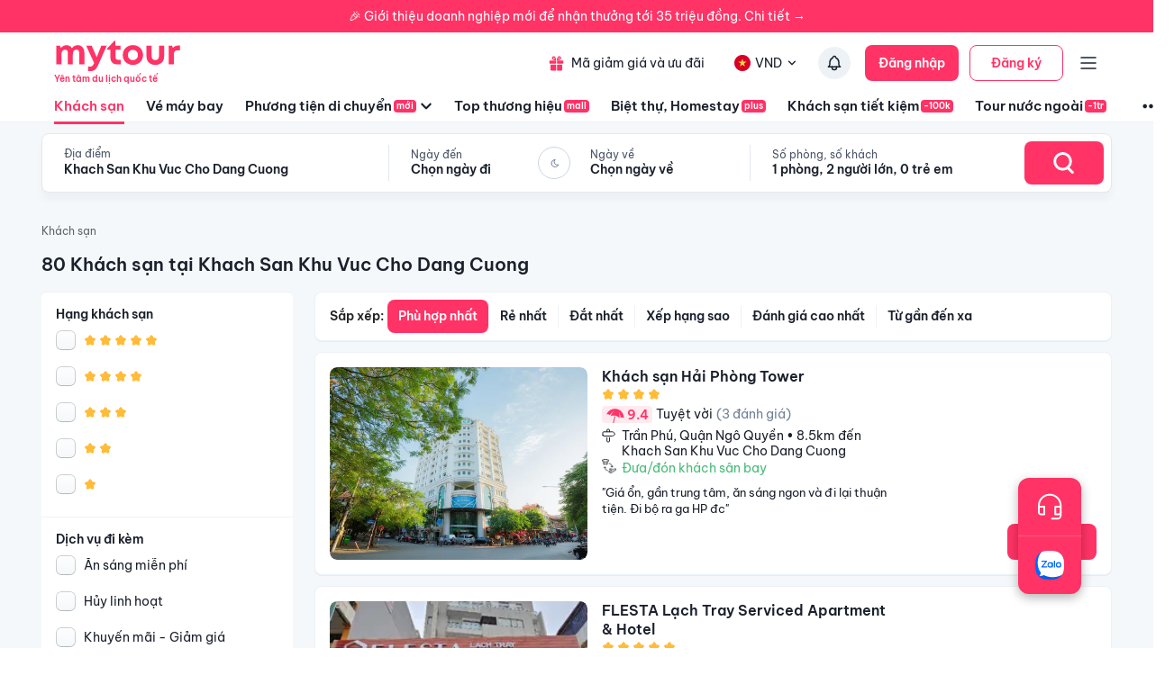

--- FILE ---
content_type: text/html; charset=utf-8
request_url: https://mytour.vn/khach-san/a1291/khach-san-khu-vuc-cho-dang-cuong.html
body_size: 53383
content:
<!DOCTYPE html><html lang="vi"><head><meta charSet="utf-8" data-next-head=""/><meta name="robots" content="index, follow" data-next-head=""/><link rel="canonical" href="https://mytour.vn/khach-san/a1291/khach-san-khu-vuc-cho-dang-cuong.html" data-next-head=""/><title data-next-head="">Khách sạn Khach San Khu Vuc Cho Dang Cuong - Khách sạn giá tốt chỉ từ 350k/người</title><meta name="viewport" content="initial-scale=1.0 width=device-width" data-next-head=""/><meta name="keywords" content="Khách sạn Khach San Khu Vuc Cho Dang Cuong, Khach San Khu Vuc Cho Dang Cuong, Khách sạn tại Khach San Khu Vuc Cho Dang Cuong" data-next-head=""/><meta name="description" content="Bảng giá tốt nhất 1/2026. Ăn Sáng Miễn Phí. Hoàn hủy linh hoạt. Hỗ trợ 24/7. Ưu đãi tới 80%. Điểm checkin-Hot tại Khach San Khu Vuc Cho Dang Cuong. Mytour" data-next-head=""/><meta name="csrf-token" content="kh1ez4WH3sozbpbLC7tOumNr81Ut9n2kVwAu1g1S" data-next-head=""/><meta http-equiv="x-dns-prefetch-control" content="on" data-next-head=""/><link rel="dns-prefetch" href="https://mytourcdn.com/" data-next-head=""/><meta property="al:ios:app_name" content="Mytour.vn" data-next-head=""/><meta property="al:ios:app_store_id" content="1149730203" data-next-head=""/><meta property="al:android:app_name" content="Mytour.vn" data-next-head=""/><meta property="al:android:package" content="vn.mytour.apps.android" data-next-head=""/><meta property="fb:app_id" content="857393964278669" data-next-head=""/><meta property="fb:pages" content="180719541988518" data-next-head=""/><meta property="og:image" content="https://img.tripi.vn/cdn-cgi/image/width=640/https://pix8.agoda.net/hotelImages/1032037/-1/badb3bf73464773b6e646efe81febca6.jpg?ce=0" data-next-head=""/><meta property="og:url" content="https://mytour.vn/khach-san/a1291/khach-san-khu-vuc-cho-dang-cuong.html" data-next-head=""/><meta property="og:type" content="website" data-next-head=""/><meta property="og:site_name" content="Mytour.vn" data-next-head=""/><meta property="og:title" content="Khách sạn Khach San Khu Vuc Cho Dang Cuong - Khách sạn giá tốt chỉ từ 350k/người" data-next-head=""/><meta property="og:description" content="Bảng giá tốt nhất 1/2026. Ăn Sáng Miễn Phí. Hoàn hủy linh hoạt. Hỗ trợ 24/7. Ưu đãi tới 80%. Điểm checkin-Hot tại Khach San Khu Vuc Cho Dang Cuong. Mytour" data-next-head=""/><meta name="twitter:card" content="summary_large_image" data-next-head=""/><meta name="twitter:site" content="@mytourvn" data-next-head=""/><meta name="twitter:creator" content="@mytourvn" data-next-head=""/><meta name="twitter:image" content="https://img.tripi.vn/cdn-cgi/image/width=640/https://pix8.agoda.net/hotelImages/1032037/-1/badb3bf73464773b6e646efe81febca6.jpg?ce=0" data-next-head=""/><meta name="twitter:title" content="Khách sạn Khach San Khu Vuc Cho Dang Cuong - Khách sạn giá tốt chỉ từ 350k/người" data-next-head=""/><meta name="twitter:description" content="Bảng giá tốt nhất 1/2026. Ăn Sáng Miễn Phí. Hoàn hủy linh hoạt. Hỗ trợ 24/7. Ưu đãi tới 80%. Điểm checkin-Hot tại Khach San Khu Vuc Cho Dang Cuong. Mytour" data-next-head=""/><script type="application/ld+json" data-next-head="">{"@context":"https://schema.org","@type":"Organization","url":"https://mytour.vn","name":"Mytour.vn","logo":"https://cdn.mytour.vn/0x0,q90/themes/images/logo_new.png","sameAs":["https://www.facebook.com/mytour.vn","https://www.instagram.com/mytour.vn/","https://www.youtube.com/user/Mytourvn"]}</script><script type="application/ld+json" data-next-head="">{"@context":"https://schema.org","@type":"TravelAgency","@id":"https://mytour.vn","name":"Công ty Cổ Phần Du Lịch VIỆT NAM VNTRAVEL","image":"https://cdn.mytour.vn/0x0,q90/themes/images/logo_new.png","url":"https://mytour.vn","telephone":"024 7109 9999","email":"hotro@mytour.vn","priceRange":"$","address":[{"@type":"PostalAddress","streetAddress":"Tầng 20, Tòa A, HUD Tower, 37 Lê Văn Lương, Quận Thanh Xuân, Hà Nội.","addressLocality":"Hà Nội City","addressRegion":"Hà Nội","addressCountry":"VN","postalCode":"100000"},{"@type":"PostalAddress","streetAddress":"Tầng 6, 67 Lý Chính Thắng, Phường Võ Thị Sáu, Quận 3, HCM","addressLocality":"Hồ Chí Minh City","addressRegion":"TP.HCM","addressCountry":"VN","postalCode":"700000"}],"geo":[{"@type":"GeoCoordinates","latitude":"21.019442145750823","longitude":"105.82367739404928"},{"@type":"GeoCoordinates","latitude":"11.072737584684097","longitude":"106.73726793032382"}],"openingHoursSpecification":{"@type":"OpeningHoursSpecification","dayOfWeek":["https://schema.org/Monday","https://schema.org/Tuesday","https://schema.org/Wednesday","https://schema.org/Thursday","https://schema.org/Friday","https://schema.org/Saturday","https://schema.org/Sunday"],"opens":"00:00","closes":"23:59"}}</script><script type="application/ld+json" data-next-head="">{"@context":"https://schema.org","@type":"ItemList","url":"https://mytour.vn/khach-san/undefined/khach-san-tai-undefined.html","numberOfItems":80,"itemListElement":[{"@type":"ListItem","position":1,"name":"Khách sạn Hải Phòng Tower","url":"https://mytour.vn/khach-san/8195-khach-san-hai-phong-tower.html","image":"https://img.tripi.vn/cdn-cgi/image/width=640/https://pix8.agoda.net/hotelImages/1032037/-1/badb3bf73464773b6e646efe81febca6.jpg?ce=0"},{"@type":"ListItem","position":2,"name":"FLESTA Lạch Tray Serviced Apartment & Hotel","url":"https://mytour.vn/khach-san/2908209-flesta-lach-tray-serviced-apartment-and-hotel.html","image":"https://img.tripi.vn/cdn-cgi/image/width=640/https://pix8.agoda.net/hotelImages/65863251/0/3e5dc27cc7a896a155389df90e2ee028.jpg?ce=0"},{"@type":"ListItem","position":3,"name":"BaoTran Apartment & hotel","url":"https://mytour.vn/khach-san/2885682-baotran-apartment-and-hotel.html","image":"https://img.tripi.vn/cdn-cgi/image/width=640/https://q-xx.bstatic.com/xdata/images/hotel/max500/538333499.jpg?k=78330e92aec2a3447f11d7f09635842b6140e981a95ea0421c63b609c2488547&o="},{"@type":"ListItem","position":4,"name":"Khách Sạn Shine Hải Phòng","url":"https://mytour.vn/khach-san/49195-khach-san-shine-hai-phong.html","image":"https://img.tripi.vn/cdn-cgi/image/width=640/https://gcs.tripi.vn/hms_prod/photo/thumb/1621154909299iH/265360283.jpg"},{"@type":"ListItem","position":5,"name":"The LuxHomes Apartment - 231 Văn Cao","url":"https://mytour.vn/khach-san/2897004-the-luxhomes-apartment-231-van-cao.html","image":"https://img.tripi.vn/cdn-cgi/image/width=640/https://pix8.agoda.net/hotelImages/61012565/0/f8187a31cf6ab7eee99d2225c8e16f50.jpg?ce=0"},{"@type":"ListItem","position":6,"name":"Căn hộ 83 m² 3 phòng ngủ, 2 phòng tắm riêng ở Thượng Lý/Quán Toan","url":"https://mytour.vn/khach-san/2890858-can-ho-83-m-3-phong-ngu-2-phong-tam-rieng-o-thuong-ly-quan-toan.html","image":"https://img.tripi.vn/cdn-cgi/image/width=640/https://q-xx.bstatic.com/xdata/images/hotel/max500/568465307.jpg?k=42c127023488912fa041be565f85a4a6823a9cb18f578bee86a99b0ca7a56f00&o="},{"@type":"ListItem","position":7,"name":"Sunset Apartment Lakeview Haiphong Walking Str","url":"https://mytour.vn/khach-san/1287235-sunset-apartment-lakeview-haiphong-walking-str.html","image":"https://img.tripi.vn/cdn-cgi/image/width=640/https://pix8.agoda.net/hotelImages/42980942/0/48b0daea26f86097be8692e6c54ce435.png?ce=0"},{"@type":"ListItem","position":8,"name":"Ostara Hotel & Apartment","url":"https://mytour.vn/khach-san/1994819-ostara-hotel-and-apartment.html","image":"https://img.tripi.vn/cdn-cgi/image/width=640/https://gcs.tripi.vn/hms_prod/photo/img/478731EQK/1.jpg"},{"@type":"ListItem","position":9,"name":"Khách sạn Seastars (Seastars Hotel)","url":"https://mytour.vn/khach-san/6238-khach-san-seastars-seastars-hotel.html","image":"https://img.tripi.vn/cdn-cgi/image/width=640/https://www.googleapis.com/download/storage/v1/b/tourcdn/o/photos%2FW4HTJD9I48_%2Ftmp%2Fplaytemp3300947612890550841%2FmultipartBody7878242670935024117asTemporaryFile?generation=1587037823954816&alt=media"},{"@type":"ListItem","position":10,"name":"Menrva Hotel","url":"https://mytour.vn/khach-san/46180-menrva-hotel.html","image":"https://img.tripi.vn/cdn-cgi/image/width=640/https://i.travelapi.com/hotels/40000000/39610000/39603400/39603389/cfb4d7f7.jpg"},{"@type":"ListItem","position":11,"name":"Kiara's Home","url":"https://mytour.vn/khach-san/2899036-kiara-s-home.html","image":"https://img.tripi.vn/cdn-cgi/image/width=640/https://pix8.agoda.net/hotelImages/61742577/0/159780b12e023bc89e6945107dd88a27.jpg?ce=0"},{"@type":"ListItem","position":12,"name":"Khách sạn Nikko Hải Phòng","url":"https://mytour.vn/khach-san/48242-khach-san-nikko-hai-phong.html","image":"https://img.tripi.vn/cdn-cgi/image/width=640/https://gcs.tripi.vn/hms_prod/photo/thumb/457302slBhLX/tl1-min.jpg"},{"@type":"ListItem","position":13,"name":"Nhà nghỉ 1061","url":"https://mytour.vn/khach-san/2883752-nha-nghi-1061.html","image":"https://img.tripi.vn/cdn-cgi/image/width=640/https://pix8.agoda.net/hotelImages/50242270/-1/030731808325ad5a632aa549a3337d5e.jpg?ce=0"},{"@type":"ListItem","position":14,"name":"Sakura Apartment","url":"https://mytour.vn/khach-san/2332847-sakura-apartment.html","image":"https://img.tripi.vn/cdn-cgi/image/width=640/https://i.travelapi.com/lodging/96000000/95150000/95142700/95142641/1b54e788_z.jpg"},{"@type":"ListItem","position":15,"name":"Sun Residence","url":"https://mytour.vn/khach-san/2884796-sun-residence.html","image":"https://img.tripi.vn/cdn-cgi/image/width=640/https://pix8.agoda.net/hotelImages/51754951/0/4770e98118f87418d1c9210f4e9f919f.jpg?ce=0"},{"@type":"ListItem","position":16,"name":"In Le Hotel & Apartments","url":"https://mytour.vn/khach-san/1367219-in-le-hotel-and-apartments.html","image":"https://img.tripi.vn/cdn-cgi/image/width=640/https://pix8.agoda.net/hotelImages/44929761/0/bbf1a2392cb5ed4051b4892a0b3eb6c2.jpg?ce=0"},{"@type":"ListItem","position":17,"name":"Khách Sạn Sea Stars","url":"https://mytour.vn/khach-san/170-khach-san-sea-stars.html","image":"https://img.tripi.vn/cdn-cgi/image/width=640/https://www.googleapis.com/download/storage/v1/b/hotel_image/o/logo%2F4%2F186740.jpg?generation=1563772929104554&alt=media"},{"@type":"ListItem","position":18,"name":"Meta Apartments","url":"https://mytour.vn/khach-san/1295534-meta-apartments.html","image":"https://img.tripi.vn/cdn-cgi/image/width=640/https://pix8.agoda.net/hotelImages/42025468/-1/261742130addafd62316d15795897949.jpg?ce=0"},{"@type":"ListItem","position":19,"name":"Meliá Vinpearl Hai Phong Rivera","url":"https://mytour.vn/khach-san/2879723-melia-vinpearl-hai-phong-rivera.html","image":"https://img.tripi.vn/cdn-cgi/image/width=640/https://pix8.agoda.net/property/70809981/0/b22023882489ed0f7292179c960770b4.jpeg?ce=2"},{"@type":"ListItem","position":20,"name":"Hữu Bằng Resort ","url":"https://mytour.vn/khach-san/49345-huu-bang-resort.html","image":"https://img.tripi.vn/cdn-cgi/image/width=640/https://storage.googleapis.com/hms_prod/photo/thumb/1622521354823tq/nc-1.jpg"}]}</script><script type="application/ld+json" data-next-head="">{"@context":"https://schema.org","@type":"Hotel","telephone":"19002083","description":"","priceRange":"Giá tốt nhất thị trường. Đã gồm ăn sáng","url":"https://mytour.vn/khach-san/a1291/khach-san-khu-vuc-cho-dang-cuong.html","name":"Khách sạn Khach San Khu Vuc Cho Dang Cuong - Khách sạn giá tốt chỉ từ 350k/người","image":"https://img.tripi.vn/cdn-cgi/image/width=640/https://pix8.agoda.net/hotelImages/1032037/-1/badb3bf73464773b6e646efe81febca6.jpg?ce=0"}</script><script type="application/ld+json" data-next-head="">{"@context":"http://schema.org/","@type":"Hotel","name":"Khach San Khu Vuc Cho Dang Cuong","description":"","url":"https://mytour.vn/khach-san/a1291/khach-san-khu-vuc-cho-dang-cuong.html","address":{"@type":"PostalAddress","addressLocality":"Khach San Khu Vuc Cho Dang Cuong","addressCountry":"","addressRegion":"Khach San Khu Vuc Cho Dang Cuong"},"image":"https://gcs.tripi.vn/tripi-assets/mytour/images/logo_facebook_mytour.png","aggregateRating":{"@type":"AggregateRating","ratingValue":"8.6","reviewCount":384,"bestRating":10,"worstRating":1}}</script><script type="application/ld+json" data-next-head="">[{"@context":"http://schema.org","@type":"LocalBusiness","name":"Khách sạn Hải Phòng Tower","description":"","url":"https://mytour.vn/khach-san/8195-khach-san-hai-phong-tower.html","image":"https://pix8.agoda.net/hotelImages/1032037/-1/badb3bf73464773b6e646efe81febca6.jpg?ce=0","address":{"@type":"PostalAddress","addressCountry":"Việt Nam","addressLocality":"85, Trần Phú, Quận Ngô Quyền, Hải Phòng, Việt Nam","addressRegion":"Quận Ngô Quyền","postalCode":"","streetAddress":"85, Trần Phú, Quận Ngô Quyền, Hải Phòng, Việt Nam"}},{"@context":"http://schema.org","@type":"LocalBusiness","name":"FLESTA Lạch Tray Serviced Apartment & Hotel","description":"","url":"https://mytour.vn/khach-san/2908209-flesta-lach-tray-serviced-apartment-and-hotel.html","image":"https://pix8.agoda.net/hotelImages/65863251/0/3e5dc27cc7a896a155389df90e2ee028.jpg?ce=0","address":{"@type":"PostalAddress","addressCountry":"Việt Nam","addressLocality":"358 Lạch Tray, Đằng Giang","addressRegion":null,"postalCode":"","streetAddress":"358 Lạch Tray, Đằng Giang"}},{"@context":"http://schema.org","@type":"LocalBusiness","name":"BaoTran Apartment & hotel","description":"","url":"https://mytour.vn/khach-san/2885682-baotran-apartment-and-hotel.html","image":"https://q-xx.bstatic.com/xdata/images/hotel/max500/538333499.jpg?k=78330e92aec2a3447f11d7f09635842b6140e981a95ea0421c63b609c2488547&o=","address":{"@type":"PostalAddress","addressCountry":"Việt Nam","addressLocality":"22 Phố Văn Cao","addressRegion":null,"postalCode":"","streetAddress":"22 Phố Văn Cao"}},{"@context":"http://schema.org","@type":"LocalBusiness","name":"Khách Sạn Shine Hải Phòng","description":"","url":"https://mytour.vn/khach-san/49195-khach-san-shine-hai-phong.html","image":"https://gcs.tripi.vn/hms_prod/photo/thumb/1621154909299iH/265360283.jpg","address":{"@type":"PostalAddress","addressCountry":"Việt Nam","addressLocality":"1, Lô 22a, Lê Hồng Phong, Quận Ngô Quyền, Hải Phòng, Việt Nam","addressRegion":"Quận Ngô Quyền","postalCode":"","streetAddress":"1, Lô 22a, Lê Hồng Phong, Quận Ngô Quyền, Hải Phòng, Việt Nam"}},{"@context":"http://schema.org","@type":"LocalBusiness","name":"The LuxHomes Apartment - 231 Văn Cao","description":"","url":"https://mytour.vn/khach-san/2897004-the-luxhomes-apartment-231-van-cao.html","image":"https://pix8.agoda.net/hotelImages/61012565/0/f8187a31cf6ab7eee99d2225c8e16f50.jpg?ce=0","address":{"@type":"PostalAddress","addressCountry":"Việt Nam","addressLocality":"1/231 P. Văn Cao","addressRegion":null,"postalCode":"","streetAddress":"1/231 P. Văn Cao"}},{"@context":"http://schema.org","@type":"LocalBusiness","name":"Căn hộ 83 m² 3 phòng ngủ, 2 phòng tắm riêng ở Thượng Lý/Quán Toan","description":"","url":"https://mytour.vn/khach-san/2890858-can-ho-83-m-3-phong-ngu-2-phong-tam-rieng-o-thuong-ly-quan-toan.html","image":"https://q-xx.bstatic.com/xdata/images/hotel/max500/568465307.jpg?k=42c127023488912fa041be565f85a4a6823a9cb18f578bee86a99b0ca7a56f00&o=","address":{"@type":"PostalAddress","addressCountry":"Việt Nam","addressLocality":"2A Sở Dầu","addressRegion":null,"postalCode":"","streetAddress":"2A Sở Dầu"}},{"@context":"http://schema.org","@type":"LocalBusiness","name":"Sunset Apartment Lakeview Haiphong Walking Str","description":"","url":"https://mytour.vn/khach-san/1287235-sunset-apartment-lakeview-haiphong-walking-str.html","image":"https://pix8.agoda.net/hotelImages/42980942/0/48b0daea26f86097be8692e6c54ce435.png?ce=0","address":{"@type":"PostalAddress","addressCountry":"Việt Nam","addressLocality":"Thế Lữ, Hạ Lý","addressRegion":null,"postalCode":"","streetAddress":"Thế Lữ, Hạ Lý"}},{"@context":"http://schema.org","@type":"LocalBusiness","name":"Ostara Hotel & Apartment","description":"","url":"https://mytour.vn/khach-san/1994819-ostara-hotel-and-apartment.html","image":"https://gcs.tripi.vn/hms_prod/photo/img/478731EQK/1.jpg","address":{"@type":"PostalAddress","addressCountry":"Việt Nam","addressLocality":"3a Đỗ Nhuận, Đằng Giang, Quận Ngô Quyền, Hải Phòng, Việt Nam","addressRegion":"Quận Ngô Quyền","postalCode":"","streetAddress":"3a Đỗ Nhuận, Đằng Giang, Quận Ngô Quyền, Hải Phòng, Việt Nam"}},{"@context":"http://schema.org","@type":"LocalBusiness","name":"Khách sạn Seastars (Seastars Hotel)","description":"","url":"https://mytour.vn/khach-san/6238-khach-san-seastars-seastars-hotel.html","image":"https://www.googleapis.com/download/storage/v1/b/tourcdn/o/photos%2FW4HTJD9I48_%2Ftmp%2Fplaytemp3300947612890550841%2FmultipartBody7878242670935024117asTemporaryFile?generation=1587037823954816&alt=media","address":{"@type":"PostalAddress","addressCountry":"Việt Nam","addressLocality":"1/3A Lê Hồng Phong, Quận Ngô Quyền, Hải Phòng","addressRegion":"Quận Ngô Quyền","postalCode":"","streetAddress":"1/3A Lê Hồng Phong, Quận Ngô Quyền, Hải Phòng"}},{"@context":"http://schema.org","@type":"LocalBusiness","name":"Menrva Hotel","description":"","url":"https://mytour.vn/khach-san/46180-menrva-hotel.html","image":"https://i.travelapi.com/hotels/40000000/39610000/39603400/39603389/cfb4d7f7.jpg","address":{"@type":"PostalAddress","addressCountry":"Việt Nam","addressLocality":"4 Trần Hưng Đạo, Hồng Bàng, Hải Phòng","addressRegion":null,"postalCode":"","streetAddress":"4 Trần Hưng Đạo, Hồng Bàng, Hải Phòng"}},{"@context":"http://schema.org","@type":"LocalBusiness","name":"Kiara's Home","description":"","url":"https://mytour.vn/khach-san/2899036-kiara-s-home.html","image":"https://pix8.agoda.net/hotelImages/61742577/0/159780b12e023bc89e6945107dd88a27.jpg?ce=0","address":{"@type":"PostalAddress","addressCountry":"Việt Nam","addressLocality":"No 12 , 273 Lane, Dang Hai Str, Hai An ","addressRegion":null,"postalCode":"","streetAddress":"No 12 , 273 Lane, Dang Hai Str, Hai An "}},{"@context":"http://schema.org","@type":"LocalBusiness","name":"Khách sạn Nikko Hải Phòng","description":"","url":"https://mytour.vn/khach-san/48242-khach-san-nikko-hai-phong.html","image":"https://gcs.tripi.vn/hms_prod/photo/thumb/457302slBhLX/tl1-min.jpg","address":{"@type":"PostalAddress","addressCountry":"Việt Nam","addressLocality":"Số 1, Đường 1, Khu Đô Thị Waterfront City, Vĩnh Niệm, Quận Lê Chân, Hải Phòng, Việt Nam","addressRegion":"Quận Lê Chân","postalCode":"","streetAddress":"Số 1, Đường 1, Khu Đô Thị Waterfront City, Vĩnh Niệm, Quận Lê Chân, Hải Phòng, Việt Nam"}},{"@context":"http://schema.org","@type":"LocalBusiness","name":"Nhà nghỉ 1061","description":"","url":"https://mytour.vn/khach-san/2883752-nha-nghi-1061.html","image":"https://pix8.agoda.net/hotelImages/50242270/-1/030731808325ad5a632aa549a3337d5e.jpg?ce=0","address":{"@type":"PostalAddress","addressCountry":"Việt Nam","addressLocality":"Ngô Gia Tự, Nam Hải","addressRegion":null,"postalCode":"","streetAddress":"Ngô Gia Tự, Nam Hải"}},{"@context":"http://schema.org","@type":"LocalBusiness","name":"Sakura Apartment","description":"","url":"https://mytour.vn/khach-san/2332847-sakura-apartment.html","image":"https://i.travelapi.com/lodging/96000000/95150000/95142700/95142641/1b54e788_z.jpg","address":{"@type":"PostalAddress","addressCountry":"Việt Nam","addressLocality":"19/15 Tô Vũ, Đằng Lâm, Hải An, Hải Phòng","addressRegion":null,"postalCode":"","streetAddress":"19/15 Tô Vũ, Đằng Lâm, Hải An, Hải Phòng"}},{"@context":"http://schema.org","@type":"LocalBusiness","name":"Sun Residence","description":"","url":"https://mytour.vn/khach-san/2884796-sun-residence.html","image":"https://pix8.agoda.net/hotelImages/51754951/0/4770e98118f87418d1c9210f4e9f919f.jpg?ce=0","address":{"@type":"PostalAddress","addressCountry":"Việt Nam","addressLocality":"No. 1, 386 P. Van Cao, Dang Lam, Vietnam","addressRegion":null,"postalCode":"","streetAddress":"No. 1, 386 P. Van Cao, Dang Lam, Vietnam"}},{"@context":"http://schema.org","@type":"LocalBusiness","name":"In Le Hotel & Apartments","description":"","url":"https://mytour.vn/khach-san/1367219-in-le-hotel-and-apartments.html","image":"https://pix8.agoda.net/hotelImages/44929761/0/bbf1a2392cb5ed4051b4892a0b3eb6c2.jpg?ce=0","address":{"@type":"PostalAddress","addressCountry":"Việt Nam","addressLocality":"Đ. Lê Thánh Tông, Máy Tơ In Le Hotel & Apartments","addressRegion":null,"postalCode":"","streetAddress":"Đ. Lê Thánh Tông, Máy Tơ In Le Hotel & Apartments"}},{"@context":"http://schema.org","@type":"LocalBusiness","name":"Khách Sạn Sea Stars","description":"","url":"https://mytour.vn/khach-san/170-khach-san-sea-stars.html","image":"https://www.googleapis.com/download/storage/v1/b/hotel_image/o/logo%2F4%2F186740.jpg?generation=1563772929104554&alt=media","address":{"@type":"PostalAddress","addressCountry":"Việt Nam","addressLocality":"1/3a, Lê Hồng Phong, Quận Ngô Quyền, Hải Phòng, Việt Nam","addressRegion":"Quận Ngô Quyền","postalCode":"","streetAddress":"1/3a, Lê Hồng Phong, Quận Ngô Quyền, Hải Phòng, Việt Nam"}},{"@context":"http://schema.org","@type":"LocalBusiness","name":"Meta Apartments","description":"","url":"https://mytour.vn/khach-san/1295534-meta-apartments.html","image":"https://pix8.agoda.net/hotelImages/42025468/-1/261742130addafd62316d15795897949.jpg?ce=0","address":{"@type":"PostalAddress","addressCountry":"Việt Nam","addressLocality":"19/333A Van Cao, Dang Lam, Hai An, Hai Phong","addressRegion":null,"postalCode":"","streetAddress":"19/333A Van Cao, Dang Lam, Hai An, Hai Phong"}},{"@context":"http://schema.org","@type":"LocalBusiness","name":"Meliá Vinpearl Hai Phong Rivera","description":"","url":"https://mytour.vn/khach-san/2879723-melia-vinpearl-hai-phong-rivera.html","image":"https://pix8.agoda.net/property/70809981/0/b22023882489ed0f7292179c960770b4.jpeg?ce=2","address":{"@type":"PostalAddress","addressCountry":"Việt Nam","addressLocality":"Manhattan 9 Street, Vinhomes Imperia Hai Phong, Thuong Ly, Hai Phong, 180000, Vietnam","addressRegion":null,"postalCode":"","streetAddress":"Manhattan 9 Street, Vinhomes Imperia Hai Phong, Thuong Ly, Hai Phong, 180000, Vietnam"}},{"@context":"http://schema.org","@type":"LocalBusiness","name":"Hữu Bằng Resort ","description":"","url":"https://mytour.vn/khach-san/49345-huu-bang-resort.html","image":"https://storage.googleapis.com/hms_prod/photo/thumb/1622521354823tq/nc-1.jpg","address":{"@type":"PostalAddress","addressCountry":"Việt Nam","addressLocality":"Thôn Tam Kiệt , Xã Hữu Bằng, Huyện Kiến Thụy, Hải Phòng, Việt Nam","addressRegion":"Huyện Kiến Thụy","postalCode":"","streetAddress":"Thôn Tam Kiệt , Xã Hữu Bằng, Huyện Kiến Thụy, Hải Phòng, Việt Nam"}}]</script><script type="application/ld+json" data-next-head="">{"@context":"https://schema.org","@type":"FAQPage","mainEntity":[{"@type":"Question","name":"Top Khách sạn 5 sao xịn xò nhất tại Khach San Khu Vuc Cho Dang Cuong?","acceptedAnswer":{"@type":"Answer","text":"Top Khách sạn 5 sao xịn xò nhất tại Khach San Khu Vuc Cho Dang Cuong là <a target=\"_blank\" class=\"hotel-link\" href=\"https://mytour.vn/khach-san/2908209-flesta-lach-tray-serviced-apartment-and-hotel.html\">FLESTA Lạch Tray Serviced Apartment & Hotel</a>, <a target=\"_blank\" class=\"hotel-link\" href=\"https://mytour.vn/khach-san/48242-khach-san-nikko-hai-phong.html\">Khách sạn Nikko Hải Phòng</a>, <a target=\"_blank\" class=\"hotel-link\" href=\"https://mytour.vn/khach-san/2883752-nha-nghi-1061.html\">Nhà nghỉ 1061</a>, <a target=\"_blank\" class=\"hotel-link\" href=\"https://mytour.vn/khach-san/2884796-sun-residence.html\">Sun Residence</a>, <a target=\"_blank\" class=\"hotel-link\" href=\"https://mytour.vn/khach-san/2879723-melia-vinpearl-hai-phong-rivera.html\">Meliá Vinpearl Hai Phong Rivera</a>"}},{"@type":"Question","name":"Khách sạn nào nằm trên đường Lê Hồng Phong, Khach San Khu Vuc Cho Dang Cuong?","acceptedAnswer":{"@type":"Answer","text":"Một số khách sạn/khu nghỉ dưỡng nằm trên đường Lê Hồng Phong, Khach San Khu Vuc Cho Dang Cuong để bạn tham khảo <a target=\"_blank\" class=\"hotel-link\" href=\"https://mytour.vn/khach-san/49195-khach-san-shine-hai-phong.html\">Khách Sạn Shine Hải Phòng</a>, <a target=\"_blank\" class=\"hotel-link\" href=\"https://mytour.vn/khach-san/6238-khach-san-seastars-seastars-hotel.html\">Khách sạn Seastars (Seastars Hotel)</a>, <a target=\"_blank\" class=\"hotel-link\" href=\"https://mytour.vn/khach-san/170-khach-san-sea-stars.html\">Khách Sạn Sea Stars</a>"}},{"@type":"Question","name":"Khách sạn nào nằm trên đường Trần Phú, Khach San Khu Vuc Cho Dang Cuong?","acceptedAnswer":{"@type":"Answer","text":"Một số khách sạn/khu nghỉ dưỡng nằm trên đường Trần Phú, Khach San Khu Vuc Cho Dang Cuong để bạn tham khảo <a target=\"_blank\" class=\"hotel-link\" href=\"https://mytour.vn/khach-san/8195-khach-san-hai-phong-tower.html\">Khách sạn Hải Phòng Tower</a>"}},{"@type":"Question","name":"Khách sạn nào nằm trên đường Đằng Giang, Khach San Khu Vuc Cho Dang Cuong?","acceptedAnswer":{"@type":"Answer","text":"Một số khách sạn/khu nghỉ dưỡng nằm trên đường Đằng Giang, Khach San Khu Vuc Cho Dang Cuong để bạn tham khảo <a target=\"_blank\" class=\"hotel-link\" href=\"https://mytour.vn/khach-san/1994819-ostara-hotel-and-apartment.html\">Ostara Hotel & Apartment</a>"}}]}</script><script type="application/ld+json" data-next-head="">{"@context":"https://schema.org","@type":"BreadcrumbList","itemListElement":[{"@type":"ListItem","position":1,"item":{"@id":"https://mytour.vn/","name":"Khách sạn"}}]}</script><meta name="emotion-insertion-point" content=""/><meta charSet="utf-8"/><meta name="agd-partner-manual-verification"/><link rel="shortcut icon" href="/favicon.ico"/><meta name="theme-color" content="#00B6F3"/><link rel="preload" href="/fonts/BeVietNamPro/BeVietnamPro-Regular.ttf" as="font" crossorigin=""/><link rel="preload" href="/fonts/BeVietNamPro/BeVietnamPro-Bold.ttf" as="font" crossorigin=""/><link rel="preload" href="/fonts/BeVietNamPro/BeVietnamPro-SemiBold.ttf" as="font" crossorigin=""/><script type="7bf1bfdc00b4eac63b5cd718-text/javascript">
                  (function(w,d,s,l,i){
                    w[l]=w[l]||[];
                    w[l].push({'gtm.start': new Date().getTime(), event:'gtm.js'});
                    var f=d.getElementsByTagName(s)[0],
                      j=d.createElement(s),
                      dl=l!='dataLayer'?'&l='+l:'';
                    j.defer=true;
                    j.src='https://gtm.tripi.vn/gtm.js?id='+i+dl;
                    f.parentNode.insertBefore(j,f);
                  })(window,document,'script','dataLayer','GTM-5XW6PZ2');
                </script><script src="https://unpkg.com/@lottiefiles/lottie-player@latest/dist/lottie-player.js" defer="" type="7bf1bfdc00b4eac63b5cd718-text/javascript"></script><script type="7bf1bfdc00b4eac63b5cd718-text/javascript">
                  (function() {
                    window.vntCa = 'VNT-2aHwQeffEVm0';
                    var po = document.createElement('script');
                    po.type = 'text/javascript';
                    po.defer = true;
                    po.src = 'https://gcs.tripi.vn/mkt-sdk/prod/vnt-mp.js';
                    var s = document.getElementsByTagName('script')[0];
                    s.parentNode.insertBefore(po, s);
                  })();
                </script><script type="7bf1bfdc00b4eac63b5cd718-text/javascript">
                  (function() {
                    window.vntInit = function () {
                      return {
                        caId: 9999,
                        channelId: "MYTOUR",
                        color: '#f36',
                        title: "MYTOUR"
                      };
                    };
                    var po = document.createElement('script');
                    po.type = 'text/javascript';
                    po.defer = true;
                    var d = new Date();
                    po.src = 'https://storage.googleapis.com/mkt-sdk/prod/vnt-chat-widget-tickets.js?verison=' + d.getTime();
                    var s = document.getElementsByTagName('script')[0];
                    s.parentNode.insertBefore(po, s);
                  })();
                </script><link data-next-font="" rel="preconnect" href="/" crossorigin="anonymous"/><link rel="preload" href="/_next/static/css/08c1908c47ac457c.css" as="style"/><link rel="stylesheet" href="/_next/static/css/08c1908c47ac457c.css" data-n-g=""/><link rel="preload" href="/_next/static/css/2c2a96185abfe163.css" as="style"/><link rel="stylesheet" href="/_next/static/css/2c2a96185abfe163.css" data-n-p=""/><noscript data-n-css=""></noscript><script defer="" nomodule="" src="/_next/static/chunks/polyfills-42372ed130431b0a.js" type="7bf1bfdc00b4eac63b5cd718-text/javascript"></script><script src="/_next/static/chunks/webpack-cc21348434392ceb.js" defer="" type="7bf1bfdc00b4eac63b5cd718-text/javascript"></script><script src="/_next/static/chunks/framework-b9fd9bcc3ecde907.js" defer="" type="7bf1bfdc00b4eac63b5cd718-text/javascript"></script><script src="/_next/static/chunks/main-5d6e6d15cecc1a11.js" defer="" type="7bf1bfdc00b4eac63b5cd718-text/javascript"></script><script src="/_next/static/chunks/pages/_app-10b44fdc35f6b2cb.js" defer="" type="7bf1bfdc00b4eac63b5cd718-text/javascript"></script><script src="/_next/static/chunks/2038-7f4ee5f29400871f.js" defer="" type="7bf1bfdc00b4eac63b5cd718-text/javascript"></script><script src="/_next/static/chunks/3821-79b5a108e7be4d5a.js" defer="" type="7bf1bfdc00b4eac63b5cd718-text/javascript"></script><script src="/_next/static/chunks/1515-466544730df7987d.js" defer="" type="7bf1bfdc00b4eac63b5cd718-text/javascript"></script><script src="/_next/static/chunks/126-0037478c6185270d.js" defer="" type="7bf1bfdc00b4eac63b5cd718-text/javascript"></script><script src="/_next/static/chunks/1316-2b245f1d3221b42f.js" defer="" type="7bf1bfdc00b4eac63b5cd718-text/javascript"></script><script src="/_next/static/chunks/4149-5002e930698933a8.js" defer="" type="7bf1bfdc00b4eac63b5cd718-text/javascript"></script><script src="/_next/static/chunks/296-8ecd51f235c33fdc.js" defer="" type="7bf1bfdc00b4eac63b5cd718-text/javascript"></script><script src="/_next/static/chunks/9984-1c6132e90b91f3c4.js" defer="" type="7bf1bfdc00b4eac63b5cd718-text/javascript"></script><script src="/_next/static/chunks/8569-ecfb8f99ee60612e.js" defer="" type="7bf1bfdc00b4eac63b5cd718-text/javascript"></script><script src="/_next/static/chunks/9357-d1afb81e347ccae2.js" defer="" type="7bf1bfdc00b4eac63b5cd718-text/javascript"></script><script src="/_next/static/chunks/8667-cce5b4f9383a6150.js" defer="" type="7bf1bfdc00b4eac63b5cd718-text/javascript"></script><script src="/_next/static/chunks/8749-ee8a7975bb53e406.js" defer="" type="7bf1bfdc00b4eac63b5cd718-text/javascript"></script><script src="/_next/static/chunks/6257-df3b02503f934ed0.js" defer="" type="7bf1bfdc00b4eac63b5cd718-text/javascript"></script><script src="/_next/static/chunks/2441-2aa386828aeb7878.js" defer="" type="7bf1bfdc00b4eac63b5cd718-text/javascript"></script><script src="/_next/static/chunks/3844-e7d8792fe4c0dea8.js" defer="" type="7bf1bfdc00b4eac63b5cd718-text/javascript"></script><script src="/_next/static/chunks/984-88dc0d20b8186542.js" defer="" type="7bf1bfdc00b4eac63b5cd718-text/javascript"></script><script src="/_next/static/chunks/1577-df62cafac44419aa.js" defer="" type="7bf1bfdc00b4eac63b5cd718-text/javascript"></script><script src="/_next/static/chunks/3403-af8a23e00142d55a.js" defer="" type="7bf1bfdc00b4eac63b5cd718-text/javascript"></script><script src="/_next/static/chunks/9598-5a8af59ebb204d7d.js" defer="" type="7bf1bfdc00b4eac63b5cd718-text/javascript"></script><script src="/_next/static/chunks/8409-8175fc5f0a4d1d9a.js" defer="" type="7bf1bfdc00b4eac63b5cd718-text/javascript"></script><script src="/_next/static/chunks/3371-674b395249192241.js" defer="" type="7bf1bfdc00b4eac63b5cd718-text/javascript"></script><script src="/_next/static/chunks/2259-0fc44df1dfb6b436.js" defer="" type="7bf1bfdc00b4eac63b5cd718-text/javascript"></script><script src="/_next/static/chunks/9171-90412db78a6fd25c.js" defer="" type="7bf1bfdc00b4eac63b5cd718-text/javascript"></script><script src="/_next/static/chunks/2201-4bea086be2cd467b.js" defer="" type="7bf1bfdc00b4eac63b5cd718-text/javascript"></script><script src="/_next/static/chunks/8399-363c0e68d94d90b2.js" defer="" type="7bf1bfdc00b4eac63b5cd718-text/javascript"></script><script src="/_next/static/chunks/3559-639b971bf327f121.js" defer="" type="7bf1bfdc00b4eac63b5cd718-text/javascript"></script><script src="/_next/static/chunks/5605-1cb9eb6ba1451d24.js" defer="" type="7bf1bfdc00b4eac63b5cd718-text/javascript"></script><script src="/_next/static/chunks/4591-9bf3bad64cf18d15.js" defer="" type="7bf1bfdc00b4eac63b5cd718-text/javascript"></script><script src="/_next/static/chunks/3578-1ecc2906a060867a.js" defer="" type="7bf1bfdc00b4eac63b5cd718-text/javascript"></script><script src="/_next/static/chunks/pages/khach-san/%5B...slug%5D-f4dd2dcd60f08bd6.js" defer="" type="7bf1bfdc00b4eac63b5cd718-text/javascript"></script><script src="/_next/static/4Mi93AZM9LLbgsSasPP62/_buildManifest.js" defer="" type="7bf1bfdc00b4eac63b5cd718-text/javascript"></script><script src="/_next/static/4Mi93AZM9LLbgsSasPP62/_ssgManifest.js" defer="" type="7bf1bfdc00b4eac63b5cd718-text/javascript"></script><style data-emotion="mui-global 0"></style><style data-emotion="mui-global 1v7ojms">html{-webkit-font-smoothing:antialiased;-moz-osx-font-smoothing:grayscale;box-sizing:border-box;-webkit-text-size-adjust:100%;}*,*::before,*::after{box-sizing:inherit;}strong,b{font-weight:700;}body{margin:0;color:rgba(0, 0, 0, 0.87);font-size:16px;line-height:20px;font-weight:normal;font-family:BeVietnamPro;background-color:#fff;}@media print{body{background-color:#fff;}}body::backdrop{background-color:#fff;}</style><style data-emotion="mui-global 1prfaxn">@-webkit-keyframes mui-auto-fill{from{display:block;}}@keyframes mui-auto-fill{from{display:block;}}@-webkit-keyframes mui-auto-fill-cancel{from{display:block;}}@keyframes mui-auto-fill-cancel{from{display:block;}}</style><style data-emotion="mui f61gpg 1p7tass-container w59kdd-container 1f5otpv-content 1isodwu-logoMytour 1ykeged-signalTag p0vdu2-iconMenu 1ohtl0o-boxForBiz 1v7lun5-rightBoxForBiz 1d6wywm-titleForBiz 1ojqndu-desForBiz 1k3v82y-wrapperLogo 5fhwhn-textInternationalTravel e5fr7-bannerTopSticky hj5yd4-contentBannerTopSticky qtx3f8-container 1v6qpnu-content 1a59rmy-leftContent 1h1huul 1ox9m7k-rightContent 1bal3jx-menuTop 1veupx3-wrapperLink idyd3p-boxLink ui9n0z-wrapperItem gmt5fo-wrapperItem v8iefy-userAccount xydsc kecxjp-imgLang mpgc7z-wrapperItem 18t1j2s-contentLang flfoi2-wrapperItem 1rzb3uu p5y0yb-iconNotify 19bfp44 1sl27am-bottomHeader czaf89-menuItemWrap-itemMenu-itemMenuActive s99mc2-diver c35eum-diverContent jvgikk-menuItemWrap-itemMenu 1ui9uda-menuItemWrap-itemMenu r9pubz-contentSearch 1ght50o-diver 19t3jvk-locationContent 16fh2k2-dateContent 1ld2q6r-itemDate u6sbqu-guestContent 10bc68r-titleContent 12zbe31-valueContent 19khc6h-leftGuestContent k6y8ex-centerDateContentView gzg3hl-diverBottom 1bjxsev-container-containerSearchOnly 1jmkblh-inputRoot keeaog-inputSearchRestaurant 1czsn9i-searchBtn 1gs9dmy-popoverContent-locationContainer mc6ozp-popoverContent-dateContainer mz1eec-popoverContent-guestContainer 1wagq40-homeWrapper 160fxjq-homeContainer cfu6sw-homeMainLayout ybn6z7-headerHome vudeoe nhb8h9 144yex3 mtdik8 16etaxn-textLink uh072k-contentContainer 4qbpnq-filterContainer 1dgnxcc-icon v8zxs6-textItem 1qnnvlx-IconArrowDownToggle 1v56ljm-IconArrowDown 1r6yd8b-divider qfh22e-content 1h2u2ta-titleContainer bewhtm-titleContent 18bsfbd-checkBoxWrapper 12leesa 1m9pwf3 1hm5487-rankingHotel vd2x7v-voteContainer 1wdvpx0-customerButton 4bwcy0 70qvj9 aae35m-listContainer r8dog4-bannerImg 14nooqb-headerListing 1rzxlhi-typeResultContainer aj4h60-typeItem-typeItemActive e8l5k-typeItem 479wqq-wrapAnimation wvi8uz-leftContent ih1zvg-tagSpecial j182kv-rightContent 1gd8odt-leftInfo crkwse-wrapOption 1v4eig5-hotelNameStyle 4foi1a-ratingContent nrno6u-point wb437f-ratingText 1s038rv-countComment 1j9bvx4-wrapLocation dmead2-hotelLocation jzbfgy-wrapBreakFast 1tghx1w-iconConvient oj2gzz-rightInfo 14v3uif-locationContent f2bbjb-reviewContent 1gmna4m-linkHotelDetail 16y107c-imageWrapper 1ejlq6v-placeholder 179rt4k-imgContainer 1xyu09x-container-wrapRating 6nskrr-customerButton q7wfgn-categoryName 162is1w 1u9v7c4-showMoreBtn 1cburek-contentBlock 1jdilrc-divider 1ilqctf-logoMytourLarge whdmkg-contactZalo cfg1c1-footerContainer n2172k-footerContent 1h77wgb d566en 9ti12o-columnTitle m2ety2-textItemZalo 14wlga4-columnTextItem j7qwjs 10f202v-linkPolicyInfo zyk85c nyj1n5-footerContainer jwm2fk-companyInfoWrapper xrai5k-companyIconGroup 1kocmqq-imageWrapper-imageCompany f2u8l6-imgContainer-imageCompany 1jojd75-fixedBox 38m9ed-itemChat f6ml8x-wrapper 17p7nqi-icon 17wifes-divider ofypv8-itemChat">.mui-f61gpg{height:auto;background-color:#fafcff;min-height:100vh;}.mui-1p7tass-container{max-width:1188px;margin:0 auto;}@media (max-width:1179.95px){.mui-1p7tass-container{width:100%;margin:0;padding:0 25px;}}.mui-w59kdd-container{position:relative;font-size:14px;line-height:17px;font-weight:normal;color:#1a202c;}.mui-1f5otpv-content{width:100%;height:100%;display:-webkit-box;display:-webkit-flex;display:-ms-flexbox;display:flex;-webkit-flex-direction:column;-ms-flex-direction:column;flex-direction:column;}.mui-1isodwu-logoMytour{width:143px;height:35px;margin-right:56px;}.mui-1ykeged-signalTag{border-radius:4px;background-color:#FF3366;font-size:10px;line-height:12px;font-weight:500;color:#FFFFFF;padding:1px 3px;width:-webkit-fit-content;width:-moz-fit-content;width:fit-content;margin-left:2px;}.mui-p0vdu2-iconMenu{margin-right:4px;padding-left:16px;border-left:1px solid #E2E8F0;}.mui-1ohtl0o-boxForBiz{display:-webkit-box;display:-webkit-flex;display:-ms-flexbox;display:flex;-webkit-align-items:center;-webkit-box-align:center;-ms-flex-align:center;align-items:center;padding:6px 12px 6px 0;gap:8px;background-color:rgba(255, 51, 102, 0.1);border-radius:4px;height:40px;}.mui-1v7lun5-rightBoxForBiz{display:-webkit-box;display:-webkit-flex;display:-ms-flexbox;display:flex;-webkit-flex-direction:column;-ms-flex-direction:column;flex-direction:column;gap:2px;}.mui-1d6wywm-titleForBiz{font-size:12px;font-family:BeVietnamPro-SemiBold;line-height:14px;}.mui-1ojqndu-desForBiz{font-size:11px;line-height:13px;color:#FF3366;}.mui-1k3v82y-wrapperLogo{display:-webkit-box;display:-webkit-flex;display:-ms-flexbox;display:flex;-webkit-flex-direction:column;-ms-flex-direction:column;flex-direction:column;}.mui-5fhwhn-textInternationalTravel{margin-top:-5px;font-size:10px;color:rgba(255, 51, 102, 1);font-family:BeVietnamPro-SemiBold;}.mui-e5fr7-bannerTopSticky{position:fixed;top:0;z-index:99998;width:100%;cursor:pointer;height:36px;}.mui-hj5yd4-contentBannerTopSticky{background-color:#FF3366;width:100%;color:#fff;height:36px;font-size:14px;display:-webkit-box;display:-webkit-flex;display:-ms-flexbox;display:flex;-webkit-align-items:center;-webkit-box-align:center;-ms-flex-align:center;align-items:center;-webkit-box-pack:center;-ms-flex-pack:center;-webkit-justify-content:center;justify-content:center;}.mui-qtx3f8-container{height:96px;width:100%;padding:0px 60px;color:#1a202c;-webkit-transition:all 0.3s;transition:all 0.3s;font-size:14px;line-height:17px;border-bottom:1px solid #EDF2F7;background:#fff;z-index:1002;}.mui-1v6qpnu-content{height:56px;margin-top:6px;display:-webkit-box;display:-webkit-flex;display:-ms-flexbox;display:flex;-webkit-box-pack:justify;-webkit-justify-content:space-between;justify-content:space-between;-webkit-align-items:center;-webkit-box-align:center;-ms-flex-align:center;align-items:center;}.mui-1a59rmy-leftContent{display:-webkit-box;display:-webkit-flex;display:-ms-flexbox;display:flex;-webkit-align-items:center;-webkit-box-align:center;-ms-flex-align:center;align-items:center;}.mui-1h1huul{margin:0;font:inherit;color:#00B6F3;-webkit-text-decoration:underline;text-decoration:underline;text-decoration-color:rgba(0, 182, 243, 0.4);-webkit-text-decoration:none;text-decoration:none;color:inherit;}.mui-1h1huul:hover{text-decoration-color:inherit;}.mui-1h1huul:hover{color:#00B6F3;}.mui-1ox9m7k-rightContent{display:-webkit-box;display:-webkit-flex;display:-ms-flexbox;display:flex;-webkit-align-items:center;-webkit-box-align:center;-ms-flex-align:center;align-items:center;}.mui-1bal3jx-menuTop{display:-webkit-box;display:-webkit-flex;display:-ms-flexbox;display:flex;}.mui-1veupx3-wrapperLink{margin:0;font:inherit;color:#00B6F3;-webkit-text-decoration:underline;text-decoration:underline;text-decoration-color:rgba(0, 182, 243, 0.4);-webkit-text-decoration:none;text-decoration:none;color:inherit;margin-right:8px;display:-webkit-box;display:-webkit-flex;display:-ms-flexbox;display:flex;-webkit-align-items:center;-webkit-box-align:center;-ms-flex-align:center;align-items:center;font-weight:normal;color:#1A202C;white-space:nowrap;}.mui-1veupx3-wrapperLink:hover{text-decoration-color:inherit;}.mui-1veupx3-wrapperLink:hover{color:#00B6F3;}.mui-idyd3p-boxLink{display:-webkit-box;display:-webkit-flex;display:-ms-flexbox;display:flex;-webkit-align-items:center;-webkit-box-align:center;-ms-flex-align:center;align-items:center;border-radius:100px;padding:10px 8px;}.mui-idyd3p-boxLink:hover{background-color:#EDF2F7;}.mui-ui9n0z-wrapperItem{margin:0;font:inherit;color:#00B6F3;-webkit-text-decoration:underline;text-decoration:underline;text-decoration-color:rgba(0, 182, 243, 0.4);-webkit-text-decoration:none;text-decoration:none;color:inherit;margin-right:8px;display:-webkit-box;display:-webkit-flex;display:-ms-flexbox;display:flex;-webkit-align-items:center;-webkit-box-align:center;-ms-flex-align:center;align-items:center;font-weight:normal;padding:10px 8px;border-radius:100px;-webkit-transition:all 0.3s;transition:all 0.3s;}.mui-ui9n0z-wrapperItem:hover{text-decoration-color:inherit;}.mui-ui9n0z-wrapperItem:hover{color:#00B6F3;}.mui-gmt5fo-wrapperItem{display:-webkit-box;display:-webkit-flex;display:-ms-flexbox;display:flex;-webkit-align-items:center;-webkit-box-align:center;-ms-flex-align:center;align-items:center;cursor:pointer;position:relative;white-space:nowrap;}.mui-v8iefy-userAccount{display:-webkit-box;display:-webkit-flex;display:-ms-flexbox;display:flex;-webkit-align-items:center;-webkit-box-align:center;-ms-flex-align:center;align-items:center;background-color:#ffffff;border-radius:100px;-webkit-transition:all 0.3s;transition:all 0.3s;padding:10px 8px;}.mui-v8iefy-userAccount:hover{background-color:#EDF2F7;}.mui-xydsc{padding-left:6px;}.mui-kecxjp-imgLang{width:20px;height:20px;margin-right:4px;}.mui-mpgc7z-wrapperItem{display:-webkit-box;display:-webkit-flex;display:-ms-flexbox;display:flex;-webkit-align-items:center;-webkit-box-align:center;-ms-flex-align:center;align-items:center;cursor:pointer;position:relative;font-size:14px;line-height:17px;color:#1A202C;margin:0 16px 0 8px;}.mui-18t1j2s-contentLang{display:-webkit-box;display:-webkit-flex;display:-ms-flexbox;display:flex;-webkit-align-items:center;-webkit-box-align:center;-ms-flex-align:center;align-items:center;background-color:#ffffff;border-radius:100px;-webkit-transition:all 0.3s;transition:all 0.3s;padding:10px 8px;}.mui-18t1j2s-contentLang:hover{background-color:#EDF2F7;}.mui-flfoi2-wrapperItem{display:-webkit-box;display:-webkit-flex;display:-ms-flexbox;display:flex;-webkit-align-items:center;-webkit-box-align:center;-ms-flex-align:center;align-items:center;margin-right:16px;cursor:pointer;position:relative;}.mui-1rzb3uu{position:relative;display:-webkit-inline-box;display:-webkit-inline-flex;display:-ms-inline-flexbox;display:inline-flex;vertical-align:middle;-webkit-flex-shrink:0;-ms-flex-negative:0;flex-shrink:0;}.mui-p5y0yb-iconNotify{cursor:pointer;position:relative;border-radius:100px;-webkit-transition:all 0.3s;transition:all 0.3s;padding:8px;background-color:#EDF2F7;}.mui-19bfp44{display:-webkit-box;display:-webkit-flex;display:-ms-flexbox;display:flex;-webkit-flex-direction:row;-ms-flex-direction:row;flex-direction:row;-webkit-box-flex-wrap:wrap;-webkit-flex-wrap:wrap;-ms-flex-wrap:wrap;flex-wrap:wrap;-webkit-box-pack:center;-ms-flex-pack:center;-webkit-justify-content:center;justify-content:center;-webkit-align-content:center;-ms-flex-line-pack:center;align-content:center;-webkit-align-items:center;-webkit-box-align:center;-ms-flex-align:center;align-items:center;position:absolute;box-sizing:border-box;font-family:BeVietnamPro;font-weight:500;font-size:0.8571428571428571rem;min-width:20px;line-height:1;padding:0 6px;height:20px;border-radius:10px;z-index:1;-webkit-transition:-webkit-transform 225ms cubic-bezier(0.4, 0, 0.2, 1) 0ms;transition:transform 225ms cubic-bezier(0.4, 0, 0.2, 1) 0ms;background-color:#FF3366;color:#fff;top:0;right:0;-webkit-transform:scale(1) translate(50%, -50%);-moz-transform:scale(1) translate(50%, -50%);-ms-transform:scale(1) translate(50%, -50%);transform:scale(1) translate(50%, -50%);transform-origin:100% 0%;-webkit-transition:-webkit-transform 195ms cubic-bezier(0.4, 0, 0.2, 1) 0ms;transition:transform 195ms cubic-bezier(0.4, 0, 0.2, 1) 0ms;}.mui-19bfp44.MuiBadge-invisible{-webkit-transform:scale(0) translate(50%, -50%);-moz-transform:scale(0) translate(50%, -50%);-ms-transform:scale(0) translate(50%, -50%);transform:scale(0) translate(50%, -50%);}.mui-1sl27am-bottomHeader{height:40px;display:-webkit-box;display:-webkit-flex;display:-ms-flexbox;display:flex;-webkit-align-items:center;-webkit-box-align:center;-ms-flex-align:center;align-items:center;color:#1a202c;margin:0 -60px;padding:0 60px;}.mui-czaf89-menuItemWrap-itemMenu-itemMenuActive{margin:0;font:inherit;color:#00B6F3;-webkit-text-decoration:underline;text-decoration:underline;text-decoration-color:rgba(0, 182, 243, 0.4);-webkit-text-decoration:none;text-decoration:none;color:inherit;white-space:nowrap;height:100%;display:-webkit-box;display:-webkit-flex;display:-ms-flexbox;display:flex;-webkit-align-items:center;-webkit-box-align:center;-ms-flex-align:center;align-items:center;position:relative;font-size:15px;line-height:18px;font-family:BeVietnamPro-SemiBold;font-weight:600;margin-right:24px;color:#1a202c;-webkit-transition:all 0.3s;transition:all 0.3s;color:#FF3366;}.mui-czaf89-menuItemWrap-itemMenu-itemMenuActive:hover{text-decoration-color:inherit;}.mui-czaf89-menuItemWrap-itemMenu-itemMenuActive:hover{color:#00B6F3;}.mui-czaf89-menuItemWrap-itemMenu-itemMenuActive:hover{color:#FF3366;-webkit-text-decoration:none;text-decoration:none;}.mui-s99mc2-diver{position:absolute;bottom:0;left:0;display:-webkit-box;display:-webkit-flex;display:-ms-flexbox;display:flex;-webkit-box-pack:center;-ms-flex-pack:center;-webkit-justify-content:center;justify-content:center;width:100%;}.mui-c35eum-diverContent{width:100%;height:3px;}.mui-jvgikk-menuItemWrap-itemMenu{margin:0;font:inherit;color:#00B6F3;-webkit-text-decoration:underline;text-decoration:underline;text-decoration-color:rgba(0, 182, 243, 0.4);-webkit-text-decoration:none;text-decoration:none;color:inherit;white-space:nowrap;height:100%;display:-webkit-box;display:-webkit-flex;display:-ms-flexbox;display:flex;-webkit-align-items:center;-webkit-box-align:center;-ms-flex-align:center;align-items:center;position:relative;font-size:15px;line-height:18px;font-family:BeVietnamPro-SemiBold;font-weight:600;margin-right:24px;color:#1a202c;-webkit-transition:all 0.3s;transition:all 0.3s;}.mui-jvgikk-menuItemWrap-itemMenu:hover{text-decoration-color:inherit;}.mui-jvgikk-menuItemWrap-itemMenu:hover{color:#00B6F3;}.mui-jvgikk-menuItemWrap-itemMenu:hover{color:#FF3366;-webkit-text-decoration:none;text-decoration:none;}.mui-1ui9uda-menuItemWrap-itemMenu{white-space:nowrap;height:100%;display:-webkit-box;display:-webkit-flex;display:-ms-flexbox;display:flex;-webkit-align-items:center;-webkit-box-align:center;-ms-flex-align:center;align-items:center;position:relative;font-size:15px;line-height:18px;font-family:BeVietnamPro-SemiBold;font-weight:600;margin-right:24px;color:#1a202c;-webkit-transition:all 0.3s;transition:all 0.3s;}.mui-1ui9uda-menuItemWrap-itemMenu:hover{color:#FF3366;-webkit-text-decoration:none;text-decoration:none;}.mui-r9pubz-contentSearch{padding:12px 0;width:100%;z-index:1000;}.mui-1ght50o-diver{width:1px;height:40px;background-color:#E2E8F0;margin-top:12px;}.mui-19t3jvk-locationContent{padding:12px 24px;width:385px;display:-webkit-box;display:-webkit-flex;display:-ms-flexbox;display:flex;-webkit-box-pack:center;-ms-flex-pack:center;-webkit-justify-content:center;justify-content:center;-webkit-flex-direction:column;-ms-flex-direction:column;flex-direction:column;gap:4px;}.mui-16fh2k2-dateContent{width:400px;display:-webkit-box;display:-webkit-flex;display:-ms-flexbox;display:flex;-webkit-align-items:center;-webkit-box-align:center;-ms-flex-align:center;align-items:center;padding:12px 24px;cursor:pointer;}.mui-1ld2q6r-itemDate{display:-webkit-box;display:-webkit-flex;display:-ms-flexbox;display:flex;-webkit-flex-direction:column;-ms-flex-direction:column;flex-direction:column;gap:4px;}.mui-u6sbqu-guestContent{width:calc(100% - 785px);display:-webkit-box;display:-webkit-flex;display:-ms-flexbox;display:flex;-webkit-box-pack:justify;-webkit-justify-content:space-between;justify-content:space-between;-webkit-align-items:center;-webkit-box-align:center;-ms-flex-align:center;align-items:center;padding:8px 8px 8px 24px;gap:42px;cursor:pointer;}.mui-10bc68r-titleContent{font-size:12px;line-height:14px;color:#4A5568;}.mui-12zbe31-valueContent{font-size:14px;line-height:19px;font-family:BeVietnamPro-SemiBold;}.mui-19khc6h-leftGuestContent{display:-webkit-box;display:-webkit-flex;display:-ms-flexbox;display:flex;-webkit-flex-direction:column;-ms-flex-direction:column;flex-direction:column;gap:4px;}.mui-k6y8ex-centerDateContentView{margin:0 22px 0 52px;width:36px;height:36px;border-radius:100px;border:1px solid #CBD5E0;display:-webkit-box;display:-webkit-flex;display:-ms-flexbox;display:flex;-webkit-align-items:center;-webkit-box-align:center;-ms-flex-align:center;align-items:center;-webkit-box-pack:center;-ms-flex-pack:center;-webkit-justify-content:center;justify-content:center;}.mui-gzg3hl-diverBottom{position:absolute;background-color:#FF3366;height:3px;bottom:0;width:0;}.mui-1bjxsev-container-containerSearchOnly{display:-webkit-box;display:-webkit-flex;display:-ms-flexbox;display:flex;position:relative;color:#1a202c;font-size:14px;line-height:17px;background-color:#ffffff;min-height:64px;width:100%;border-radius:0 0 8px 8px;border:1px solid #E2E8F0;box-shadow:0px 8px 8px 0px rgba(0, 0, 0, 0.03);border-radius:8px;}.mui-1jmkblh-inputRoot{font-size:16px;line-height:1.4375em;font-weight:normal;font-family:BeVietnamPro;color:rgba(0, 0, 0, 0.87);box-sizing:border-box;position:relative;cursor:text;display:-webkit-inline-box;display:-webkit-inline-flex;display:-ms-inline-flexbox;display:inline-flex;-webkit-align-items:center;-webkit-box-align:center;-ms-flex-align:center;align-items:center;position:relative;font-size:14px;line-height:19px;font-family:BeVietnamPro-SemiBold;color:#1a202c;}.mui-1jmkblh-inputRoot.Mui-disabled{color:rgba(0, 0, 0, 0.38);cursor:default;}.mui-keeaog-inputSearchRestaurant{font:inherit;letter-spacing:inherit;color:currentColor;padding:4px 0 5px;border:0;box-sizing:content-box;background:none;height:1.4375em;margin:0;-webkit-tap-highlight-color:transparent;display:block;min-width:0;width:100%;-webkit-animation-name:mui-auto-fill-cancel;animation-name:mui-auto-fill-cancel;-webkit-animation-duration:10ms;animation-duration:10ms;padding:0;white-space:nowrap;overflow:hidden;text-overflow:ellipsis;}.mui-keeaog-inputSearchRestaurant::-webkit-input-placeholder{color:currentColor;opacity:0.42;-webkit-transition:opacity 200ms cubic-bezier(0.4, 0, 0.2, 1) 0ms;transition:opacity 200ms cubic-bezier(0.4, 0, 0.2, 1) 0ms;}.mui-keeaog-inputSearchRestaurant::-moz-placeholder{color:currentColor;opacity:0.42;-webkit-transition:opacity 200ms cubic-bezier(0.4, 0, 0.2, 1) 0ms;transition:opacity 200ms cubic-bezier(0.4, 0, 0.2, 1) 0ms;}.mui-keeaog-inputSearchRestaurant:-ms-input-placeholder{color:currentColor;opacity:0.42;-webkit-transition:opacity 200ms cubic-bezier(0.4, 0, 0.2, 1) 0ms;transition:opacity 200ms cubic-bezier(0.4, 0, 0.2, 1) 0ms;}.mui-keeaog-inputSearchRestaurant::-ms-input-placeholder{color:currentColor;opacity:0.42;-webkit-transition:opacity 200ms cubic-bezier(0.4, 0, 0.2, 1) 0ms;transition:opacity 200ms cubic-bezier(0.4, 0, 0.2, 1) 0ms;}.mui-keeaog-inputSearchRestaurant:focus{outline:0;}.mui-keeaog-inputSearchRestaurant:invalid{box-shadow:none;}.mui-keeaog-inputSearchRestaurant::-webkit-search-decoration{-webkit-appearance:none;}label[data-shrink=false]+.MuiInputBase-formControl .mui-keeaog-inputSearchRestaurant::-webkit-input-placeholder{opacity:0!important;}label[data-shrink=false]+.MuiInputBase-formControl .mui-keeaog-inputSearchRestaurant::-moz-placeholder{opacity:0!important;}label[data-shrink=false]+.MuiInputBase-formControl .mui-keeaog-inputSearchRestaurant:-ms-input-placeholder{opacity:0!important;}label[data-shrink=false]+.MuiInputBase-formControl .mui-keeaog-inputSearchRestaurant::-ms-input-placeholder{opacity:0!important;}label[data-shrink=false]+.MuiInputBase-formControl .mui-keeaog-inputSearchRestaurant:focus::-webkit-input-placeholder{opacity:0.42;}label[data-shrink=false]+.MuiInputBase-formControl .mui-keeaog-inputSearchRestaurant:focus::-moz-placeholder{opacity:0.42;}label[data-shrink=false]+.MuiInputBase-formControl .mui-keeaog-inputSearchRestaurant:focus:-ms-input-placeholder{opacity:0.42;}label[data-shrink=false]+.MuiInputBase-formControl .mui-keeaog-inputSearchRestaurant:focus::-ms-input-placeholder{opacity:0.42;}.mui-keeaog-inputSearchRestaurant.Mui-disabled{opacity:1;-webkit-text-fill-color:rgba(0, 0, 0, 0.38);}.mui-keeaog-inputSearchRestaurant:-webkit-autofill{-webkit-animation-duration:5000s;animation-duration:5000s;-webkit-animation-name:mui-auto-fill;animation-name:mui-auto-fill;}.mui-keeaog-inputSearchRestaurant::-webkit-input-placeholder{color:#718096;opacity:1;font-size:14px;line-height:19px;}.mui-keeaog-inputSearchRestaurant::-moz-placeholder{color:#718096;opacity:1;font-size:14px;line-height:19px;}.mui-keeaog-inputSearchRestaurant:-ms-input-placeholder{color:#718096;opacity:1;font-size:14px;line-height:19px;}.mui-keeaog-inputSearchRestaurant::placeholder{color:#718096;opacity:1;font-size:14px;line-height:19px;}.mui-1czsn9i-searchBtn{display:-webkit-inline-box;display:-webkit-inline-flex;display:-ms-inline-flexbox;display:inline-flex;-webkit-align-items:center;-webkit-box-align:center;-ms-flex-align:center;align-items:center;-webkit-box-pack:center;-ms-flex-pack:center;-webkit-justify-content:center;justify-content:center;position:relative;box-sizing:border-box;-webkit-tap-highlight-color:transparent;background-color:transparent;outline:0;border:0;margin:0;border-radius:0;padding:0;cursor:pointer;-webkit-user-select:none;-moz-user-select:none;-ms-user-select:none;user-select:none;vertical-align:middle;-moz-appearance:none;-webkit-appearance:none;-webkit-text-decoration:none;text-decoration:none;color:inherit;font-size:14px;text-transform:none;line-height:auto;font-weight:500;font-family:BeVietnamPro;min-width:64px;padding:6px 16px;border-radius:4px;-webkit-transition:background-color 250ms cubic-bezier(0.4, 0, 0.2, 1) 0ms,box-shadow 250ms cubic-bezier(0.4, 0, 0.2, 1) 0ms,border-color 250ms cubic-bezier(0.4, 0, 0.2, 1) 0ms,color 250ms cubic-bezier(0.4, 0, 0.2, 1) 0ms;transition:background-color 250ms cubic-bezier(0.4, 0, 0.2, 1) 0ms,box-shadow 250ms cubic-bezier(0.4, 0, 0.2, 1) 0ms,border-color 250ms cubic-bezier(0.4, 0, 0.2, 1) 0ms,color 250ms cubic-bezier(0.4, 0, 0.2, 1) 0ms;color:#fff;background-color:#FF3366;box-shadow:0px 3px 1px -2px rgba(0,0,0,0.2),0px 2px 2px 0px rgba(0,0,0,0.14),0px 1px 5px 0px rgba(0,0,0,0.12);min-height:40px;min-width:unset;padding:0 8px;font-size:14px;text-transform:none;line-height:auto;font-weight:500;height:48px;width:88px;display:-webkit-box;display:-webkit-flex;display:-ms-flexbox;display:flex;-webkit-align-items:center;-webkit-box-align:center;-ms-flex-align:center;align-items:center;-webkit-box-pack:center;-ms-flex-pack:center;-webkit-justify-content:center;justify-content:center;border-radius:8px;box-shadow:none;}.mui-1czsn9i-searchBtn::-moz-focus-inner{border-style:none;}.mui-1czsn9i-searchBtn.Mui-disabled{pointer-events:none;cursor:default;}@media print{.mui-1czsn9i-searchBtn{-webkit-print-color-adjust:exact;color-adjust:exact;}}.mui-1czsn9i-searchBtn:hover{-webkit-text-decoration:none;text-decoration:none;background-color:rgb(178, 35, 71);box-shadow:0px 2px 4px -1px rgba(0,0,0,0.2),0px 4px 5px 0px rgba(0,0,0,0.14),0px 1px 10px 0px rgba(0,0,0,0.12);}@media (hover: none){.mui-1czsn9i-searchBtn:hover{background-color:#FF3366;}}.mui-1czsn9i-searchBtn:active{box-shadow:0px 5px 5px -3px rgba(0,0,0,0.2),0px 8px 10px 1px rgba(0,0,0,0.14),0px 3px 14px 2px rgba(0,0,0,0.12);}.mui-1czsn9i-searchBtn.Mui-focusVisible{box-shadow:0px 3px 5px -1px rgba(0,0,0,0.2),0px 6px 10px 0px rgba(0,0,0,0.14),0px 1px 18px 0px rgba(0,0,0,0.12);}.mui-1czsn9i-searchBtn.Mui-disabled{color:rgba(0, 0, 0, 0.26);box-shadow:none;background-color:rgba(0, 0, 0, 0.12);}.mui-1gs9dmy-popoverContent-locationContainer{background:#ffffff;border:1px solid #E2E8F0;box-shadow:0px 8px 8px 0px rgba(0, 0, 0, 0.10);border-radius:8px;position:absolute;z-index:1000;top:72px;opacity:0;-webkit-transition:all 0.3s;transition:all 0.3s;width:1188px;display:-webkit-box;display:-webkit-flex;display:-ms-flexbox;display:flex;}.mui-mc6ozp-popoverContent-dateContainer{background:#ffffff;border:1px solid #E2E8F0;box-shadow:0px 8px 8px 0px rgba(0, 0, 0, 0.10);border-radius:8px;position:absolute;z-index:1000;top:72px;opacity:0;-webkit-transition:all 0.3s;transition:all 0.3s;width:805px;left:385px;}.mui-mz1eec-popoverContent-guestContainer{background:#ffffff;border:1px solid #E2E8F0;box-shadow:0px 8px 8px 0px rgba(0, 0, 0, 0.10);border-radius:8px;position:absolute;z-index:1000;top:72px;opacity:0;-webkit-transition:all 0.3s;transition:all 0.3s;left:785px;-webkit-transition:all ease .3s;transition:all ease .3s;}.mui-1wagq40-homeWrapper{width:100%;background:#F4F8FA;}.mui-160fxjq-homeContainer{max-width:1188px;margin:0 auto;}.mui-cfu6sw-homeMainLayout{display:-webkit-box;display:-webkit-flex;display:-ms-flexbox;display:flex;width:100%;-webkit-align-items:flex-start;-webkit-box-align:flex-start;-ms-flex-align:flex-start;align-items:flex-start;}.mui-ybn6z7-headerHome{margin-bottom:16px;}.mui-vudeoe{margin:0;font-size:16px;line-height:20px;font-weight:normal;font-family:BeVietnamPro;color:rgba(0, 0, 0, 0.6);}.mui-nhb8h9{display:-webkit-box;display:-webkit-flex;display:-ms-flexbox;display:flex;-webkit-box-flex-wrap:wrap;-webkit-flex-wrap:wrap;-ms-flex-wrap:wrap;flex-wrap:wrap;-webkit-align-items:center;-webkit-box-align:center;-ms-flex-align:center;align-items:center;padding:0;margin:0;list-style:none;}.mui-144yex3{margin:0;font:inherit;color:inherit;-webkit-text-decoration:underline;text-decoration:underline;color:inherit;-webkit-text-decoration:none;text-decoration:none;color:inherit;}.mui-144yex3:hover{text-decoration-color:inherit;}.mui-144yex3:hover{color:#00B6F3;}.mui-mtdik8{margin:0;font-size:16px;line-height:20px;font-weight:normal;font-family:BeVietnamPro;}.mui-16etaxn-textLink{margin:0;font:inherit;color:#00B6F3;-webkit-text-decoration:underline;text-decoration:underline;text-decoration-color:rgba(0, 182, 243, 0.4);-webkit-text-decoration:none;text-decoration:none;color:inherit;color:#1A202C;font-size:20px;line-height:28px;font-family:BeVietnamPro-SemiBold;}.mui-16etaxn-textLink:hover{text-decoration-color:inherit;}.mui-16etaxn-textLink:hover{color:#00B6F3;}.mui-16etaxn-textLink:hover{-webkit-text-decoration:none;text-decoration:none;}.mui-uh072k-contentContainer{display:-webkit-box;display:-webkit-flex;display:-ms-flexbox;display:flex;-webkit-align-items:flex-start;-webkit-box-align:flex-start;-ms-flex-align:flex-start;align-items:flex-start;-webkit-align-content:flex-start;-ms-flex-line-pack:flex-start;align-content:flex-start;}.mui-4qbpnq-filterContainer{background:white;border-radius:8px;color:#1A202C;margin-bottom:24px;width:100%;}.mui-1dgnxcc-icon{border-radius:6px;width:22px;height:22px;box-shadow:inset 0 0 0 1px rgba(16,22,26,.2),inset 0 -1px 0 rgba(16,22,26,.1);background-color:#f5f8fa;background-image:linear-gradient(180deg,hsla(0,0%,100%,.8),hsla(0,0%,100%,0));}$root.Mui-focusVisible .mui-1dgnxcc-icon{outline:2px auto #00B6F3;outline-offset:2px;}.mui-v8zxs6-textItem{font-size:14px;line-height:17px;display:-webkit-box;-webkit-line-clamp:1;-webkit-box-orient:vertical;overflow:hidden;}.mui-1qnnvlx-IconArrowDownToggle{stroke:#00B6F3;margin-left:8px;cursor:pointer;}.mui-1v56ljm-IconArrowDown{stroke:#718096;cursor:pointer;}.mui-1v56ljm-IconArrowDown:hover{stroke:#1A202C;}.mui-1r6yd8b-divider{height:1px;width:100%;background:#EDF2F7;}.mui-qfh22e-content{padding:16px;}.mui-1h2u2ta-titleContainer{display:-webkit-box;display:-webkit-flex;display:-ms-flexbox;display:flex;-webkit-align-items:center;-webkit-box-align:center;-ms-flex-align:center;align-items:center;-webkit-box-pack:justify;-webkit-justify-content:space-between;justify-content:space-between;}.mui-bewhtm-titleContent{margin:0;font-size:12px;line-height:14px;font-weight:normal;font-family:BeVietnamPro;font-family:BeVietnamPro-SemiBold;font-size:14px;line-height:17px;}.mui-18bsfbd-checkBoxWrapper{display:-webkit-box;display:-webkit-flex;display:-ms-flexbox;display:flex;-webkit-align-items:center;-webkit-box-align:center;-ms-flex-align:center;align-items:center;margin:0 -9px;cursor:pointer;}.mui-12leesa{display:-webkit-inline-box;display:-webkit-inline-flex;display:-ms-inline-flexbox;display:inline-flex;-webkit-align-items:center;-webkit-box-align:center;-ms-flex-align:center;align-items:center;-webkit-box-pack:center;-ms-flex-pack:center;-webkit-justify-content:center;justify-content:center;position:relative;box-sizing:border-box;-webkit-tap-highlight-color:transparent;background-color:transparent;outline:0;border:0;margin:0;border-radius:0;padding:0;cursor:pointer;-webkit-user-select:none;-moz-user-select:none;-ms-user-select:none;user-select:none;vertical-align:middle;-moz-appearance:none;-webkit-appearance:none;-webkit-text-decoration:none;text-decoration:none;color:inherit;padding:9px;border-radius:50%;color:rgba(0, 0, 0, 0.6);}.mui-12leesa::-moz-focus-inner{border-style:none;}.mui-12leesa.Mui-disabled{pointer-events:none;cursor:default;}@media print{.mui-12leesa{-webkit-print-color-adjust:exact;color-adjust:exact;}}.mui-12leesa:hover{background-color:rgba(0, 0, 0, 0.04);}@media (hover: none){.mui-12leesa:hover{background-color:transparent;}}.mui-12leesa.Mui-checked{color:#00B6F3;}.mui-1m9pwf3{cursor:inherit;position:absolute;opacity:0;width:100%;height:100%;top:0;left:0;margin:0;padding:0;z-index:1;}.mui-1hm5487-rankingHotel{width:14px;height:14px;margin-right:3px;}.mui-vd2x7v-voteContainer{display:-webkit-box;display:-webkit-flex;display:-ms-flexbox;display:flex;}.mui-1wdvpx0-customerButton{display:-webkit-inline-box;display:-webkit-inline-flex;display:-ms-inline-flexbox;display:inline-flex;-webkit-align-items:center;-webkit-box-align:center;-ms-flex-align:center;align-items:center;-webkit-box-pack:center;-ms-flex-pack:center;-webkit-justify-content:center;justify-content:center;position:relative;box-sizing:border-box;-webkit-tap-highlight-color:transparent;background-color:transparent;outline:0;border:0;margin:0;border-radius:0;padding:0;cursor:pointer;-webkit-user-select:none;-moz-user-select:none;-ms-user-select:none;user-select:none;vertical-align:middle;-moz-appearance:none;-webkit-appearance:none;-webkit-text-decoration:none;text-decoration:none;color:inherit;font-size:14px;text-transform:none;line-height:auto;font-weight:500;font-family:BeVietnamPro;min-width:64px;padding:6px 8px;border-radius:4px;-webkit-transition:background-color 250ms cubic-bezier(0.4, 0, 0.2, 1) 0ms,box-shadow 250ms cubic-bezier(0.4, 0, 0.2, 1) 0ms,border-color 250ms cubic-bezier(0.4, 0, 0.2, 1) 0ms,color 250ms cubic-bezier(0.4, 0, 0.2, 1) 0ms;transition:background-color 250ms cubic-bezier(0.4, 0, 0.2, 1) 0ms,box-shadow 250ms cubic-bezier(0.4, 0, 0.2, 1) 0ms,border-color 250ms cubic-bezier(0.4, 0, 0.2, 1) 0ms,color 250ms cubic-bezier(0.4, 0, 0.2, 1) 0ms;color:#00B6F3;min-height:40px;min-width:unset;padding:0 8px;font-size:14px;text-transform:none;line-height:auto;font-weight:500;margin:0;padding:6px 8px 6px 0;background-color:initial;color:#00B6F3;height:40px;width:100%;font-size:14px;font-weight:normal;text-transform:none;border-radius:4px;border:none;min-height:20px;}.mui-1wdvpx0-customerButton::-moz-focus-inner{border-style:none;}.mui-1wdvpx0-customerButton.Mui-disabled{pointer-events:none;cursor:default;}@media print{.mui-1wdvpx0-customerButton{-webkit-print-color-adjust:exact;color-adjust:exact;}}.mui-1wdvpx0-customerButton:hover{-webkit-text-decoration:none;text-decoration:none;background-color:rgba(0, 182, 243, 0.04);}@media (hover: none){.mui-1wdvpx0-customerButton:hover{background-color:transparent;}}.mui-1wdvpx0-customerButton.Mui-disabled{color:rgba(0, 0, 0, 0.26);}.mui-1wdvpx0-customerButton:hover{background-color:initial;}.mui-1wdvpx0-customerButton:disabled{background-color:#cbd5e0;color:#ffffff;}.mui-4bwcy0{display:-webkit-box;display:-webkit-flex;display:-ms-flexbox;display:flex;-webkit-align-items:center;-webkit-box-align:center;-ms-flex-align:center;align-items:center;-webkit-box-pack:center;-ms-flex-pack:center;-webkit-justify-content:center;justify-content:center;position:relative;}.mui-70qvj9{display:-webkit-box;display:-webkit-flex;display:-ms-flexbox;display:flex;-webkit-align-items:center;-webkit-box-align:center;-ms-flex-align:center;align-items:center;}.mui-aae35m-listContainer{padding:0 0 0 24px;}.mui-r8dog4-bannerImg{width:100%;max-height:132px;border-radius:8px;}.mui-14nooqb-headerListing{padding:8px 16px;display:-webkit-box;display:-webkit-flex;display:-ms-flexbox;display:flex;-webkit-align-items:center;-webkit-box-align:center;-ms-flex-align:center;align-items:center;-webkit-box-pack:justify;-webkit-justify-content:space-between;justify-content:space-between;border:1px solid #EDF2F7;box-shadow:0px 1px 1px rgba(0, 0, 0, 0.05);background-color:#fff;border-radius:8px;}.mui-1rzxlhi-typeResultContainer{display:-webkit-box;display:-webkit-flex;display:-ms-flexbox;display:flex;font-family:BeVietnamPro-SemiBold;font-size:14px;line-height:17px;-webkit-align-items:center;-webkit-box-align:center;-ms-flex-align:center;align-items:center;}.mui-1rzxlhi-typeResultContainer .mui-45-typeItem-ref:not(:last-child){border-right:1px solid #EDF2F7;}.mui-aj4h60-typeItem-typeItemActive{color:#1A202C;cursor:pointer;padding:4px 12px;position:relative;background-color:#FF3366;padding:10px 12px;border-radius:8px;color:#fff;}.mui-e8l5k-typeItem{color:#1A202C;cursor:pointer;padding:4px 12px;position:relative;}.mui-479wqq-wrapAnimation{display:-webkit-box;display:-webkit-flex;display:-ms-flexbox;display:flex;background:#ffffff;width:100%;border-radius:8px;font-size:14px;line-height:17px;color:#1a202c;font-weight:normal;box-shadow:0px 1px 1px rgba(0, 0, 0, 0.05);border:1px solid #EDF2F7;padding:16px;-webkit-transition:all 0.2s;transition:all 0.2s;}.mui-479wqq-wrapAnimation:hover{box-shadow:0px 0px 10px rgba(0, 0, 0, 0.1);}.mui-479wqq-wrapAnimation:hover .hotel-name{color:#00B6F3;-webkit-transition:all 0.2s;transition:all 0.2s;}.mui-479wqq-wrapAnimation:hover .arrow-btn{opacity:1;}.mui-wvi8uz-leftContent{height:214px;width:286px;position:relative;}.mui-ih1zvg-tagSpecial{position:absolute;left:12px;top:12px;width:42px;height:50px;}.mui-j182kv-rightContent{width:calc(100% - 286px);padding-left:16px;display:-webkit-box;display:-webkit-flex;display:-ms-flexbox;display:flex;position:relative;}.mui-1gd8odt-leftInfo{width:60%;}.mui-crkwse-wrapOption{display:-webkit-box;display:-webkit-flex;display:-ms-flexbox;display:flex;white-space:nowrap;padding-bottom:6px;}.mui-1v4eig5-hotelNameStyle{font-family:BeVietnamPro-SemiBold;display:-webkit-box;-webkit-line-clamp:3;-webkit-box-orient:vertical;overflow:hidden;font-size:16px;line-height:21px;margin-bottom:2px;-webkit-transition:all 0.2s;transition:all 0.2s;padding-top:4px;margin-top:-4px;}.mui-4foi1a-ratingContent{display:-webkit-box;display:-webkit-flex;display:-ms-flexbox;display:flex;-webkit-align-items:center;-webkit-box-align:center;-ms-flex-align:center;align-items:center;margin-bottom:6px;}.mui-nrno6u-point{border-radius:4px;font-family:BeVietnamPro-SemiBold;color:#FF3366;background:rgba(255, 51, 102, 0.1);padding:2px 4px 0;display:-webkit-box;display:-webkit-flex;display:-ms-flexbox;display:flex;-webkit-align-items:center;-webkit-box-align:center;-ms-flex-align:center;align-items:center;}.mui-wb437f-ratingText{margin:0 4px;}.mui-1s038rv-countComment{color:#718096;}.mui-1j9bvx4-wrapLocation{display:-webkit-box;display:-webkit-flex;display:-ms-flexbox;display:flex;margin-bottom:6px;}.mui-dmead2-hotelLocation{display:-webkit-box;-webkit-line-clamp:2;-webkit-box-orient:vertical;overflow:hidden;margin-left:6px;}.mui-jzbfgy-wrapBreakFast{margin-bottom:6px;display:-webkit-box;display:-webkit-flex;display:-ms-flexbox;display:flex;-webkit-align-items:center;-webkit-box-align:center;-ms-flex-align:center;align-items:center;color:#48BB78;}.mui-1tghx1w-iconConvient{width:16px;height:16px;margin-right:6px;}.mui-oj2gzz-rightInfo{width:40%;display:-webkit-box;display:-webkit-flex;display:-ms-flexbox;display:flex;-webkit-flex-direction:column;-ms-flex-direction:column;flex-direction:column;-webkit-box-pack:end;-ms-flex-pack:end;-webkit-justify-content:flex-end;justify-content:flex-end;-webkit-align-items:flex-end;-webkit-box-align:flex-end;-ms-flex-align:flex-end;align-items:flex-end;}.mui-14v3uif-locationContent{-webkit-transition:all 0.3s;transition:all 0.3s;width:-webkit-fit-content;width:-moz-fit-content;width:fit-content;}.mui-14v3uif-locationContent:hover{-webkit-text-decoration:underline;text-decoration:underline;color:#00B6F3;}.mui-f2bbjb-reviewContent{font-size:13px;line-height:18px;max-height:54px;overflow:hidden;-webkit-line-clamp:3;display:-webkit-box;-webkit-box-orient:vertical;margin-top:8px;}.mui-1gmna4m-linkHotelDetail{margin:0;font:inherit;color:#00B6F3;-webkit-text-decoration:underline;text-decoration:underline;text-decoration-color:rgba(0, 182, 243, 0.4);-webkit-text-decoration:none;text-decoration:none;color:inherit;-webkit-text-decoration:none!important;text-decoration:none!important;}.mui-1gmna4m-linkHotelDetail:hover{text-decoration-color:inherit;}.mui-1gmna4m-linkHotelDetail:hover{color:#00B6F3;}.mui-16y107c-imageWrapper{width:100%;height:100%;position:relative;}.mui-16y107c-imageWrapper .lazyload-wrapper{height:100%;}.mui-1ejlq6v-placeholder{display:-webkit-box;display:-webkit-flex;display:-ms-flexbox;display:flex;-webkit-align-items:center;-webkit-box-align:center;-ms-flex-align:center;align-items:center;-webkit-box-pack:center;-ms-flex-pack:center;-webkit-justify-content:center;justify-content:center;position:absolute;top:0;left:0;right:0;bottom:0;width:100%;height:100%;background-color:#EDF2F7;opacity:1;-webkit-transition:opacity 500ms;transition:opacity 500ms;z-index:1;}.mui-179rt4k-imgContainer{width:100%;height:100%;position:absolute;left:0;top:0;object-fit:cover;}.mui-1xyu09x-container-wrapRating{display:-webkit-inline-box;display:-webkit-inline-flex;display:-ms-inline-flexbox;display:inline-flex;-webkit-align-items:center;-webkit-box-align:center;-ms-flex-align:center;align-items:center;margin-bottom:6px;}.mui-6nskrr-customerButton{display:-webkit-inline-box;display:-webkit-inline-flex;display:-ms-inline-flexbox;display:inline-flex;-webkit-align-items:center;-webkit-box-align:center;-ms-flex-align:center;align-items:center;-webkit-box-pack:center;-ms-flex-pack:center;-webkit-justify-content:center;justify-content:center;position:relative;box-sizing:border-box;-webkit-tap-highlight-color:transparent;background-color:transparent;outline:0;border:0;margin:0;border-radius:0;padding:0;cursor:pointer;-webkit-user-select:none;-moz-user-select:none;-ms-user-select:none;user-select:none;vertical-align:middle;-moz-appearance:none;-webkit-appearance:none;-webkit-text-decoration:none;text-decoration:none;color:inherit;font-size:14px;text-transform:none;line-height:auto;font-weight:500;font-family:BeVietnamPro;min-width:64px;padding:6px 8px;border-radius:4px;-webkit-transition:background-color 250ms cubic-bezier(0.4, 0, 0.2, 1) 0ms,box-shadow 250ms cubic-bezier(0.4, 0, 0.2, 1) 0ms,border-color 250ms cubic-bezier(0.4, 0, 0.2, 1) 0ms,color 250ms cubic-bezier(0.4, 0, 0.2, 1) 0ms;transition:background-color 250ms cubic-bezier(0.4, 0, 0.2, 1) 0ms,box-shadow 250ms cubic-bezier(0.4, 0, 0.2, 1) 0ms,border-color 250ms cubic-bezier(0.4, 0, 0.2, 1) 0ms,color 250ms cubic-bezier(0.4, 0, 0.2, 1) 0ms;color:#00B6F3;min-height:40px;min-width:unset;padding:0 8px;font-size:14px;text-transform:none;line-height:auto;font-weight:500;margin:0;padding:0 18px;background-color:#FF3366;color:#fdfdfd;height:40px;width:auto;font-size:16px;font-weight:normal;text-transform:none;border-radius:8px;border:none;min-height:20px;}.mui-6nskrr-customerButton::-moz-focus-inner{border-style:none;}.mui-6nskrr-customerButton.Mui-disabled{pointer-events:none;cursor:default;}@media print{.mui-6nskrr-customerButton{-webkit-print-color-adjust:exact;color-adjust:exact;}}.mui-6nskrr-customerButton:hover{-webkit-text-decoration:none;text-decoration:none;background-color:rgba(0, 182, 243, 0.04);}@media (hover: none){.mui-6nskrr-customerButton:hover{background-color:transparent;}}.mui-6nskrr-customerButton.Mui-disabled{color:rgba(0, 0, 0, 0.26);}.mui-6nskrr-customerButton:hover{background-color:#FF3366;}.mui-6nskrr-customerButton:disabled{background-color:#cbd5e0;color:#ffffff;}.mui-q7wfgn-categoryName{padding:2px 4px;font-size:12px;line-height:14px;color:#FF3366;border:1px solid #FF3366;border-radius:4px;margin-left:6px;white-space:nowrap;}.mui-162is1w{display:-webkit-box;display:-webkit-flex;display:-ms-flexbox;display:flex;-webkit-flex-direction:column;-ms-flex-direction:column;flex-direction:column;-webkit-align-items:center;-webkit-box-align:center;-ms-flex-align:center;align-items:center;padding:16px;}.mui-1u9v7c4-showMoreBtn{display:-webkit-inline-box;display:-webkit-inline-flex;display:-ms-inline-flexbox;display:inline-flex;-webkit-align-items:center;-webkit-box-align:center;-ms-flex-align:center;align-items:center;-webkit-box-pack:center;-ms-flex-pack:center;-webkit-justify-content:center;justify-content:center;position:relative;box-sizing:border-box;-webkit-tap-highlight-color:transparent;background-color:transparent;outline:0;border:0;margin:0;border-radius:0;padding:0;cursor:pointer;-webkit-user-select:none;-moz-user-select:none;-ms-user-select:none;user-select:none;vertical-align:middle;-moz-appearance:none;-webkit-appearance:none;-webkit-text-decoration:none;text-decoration:none;color:inherit;font-size:14px;text-transform:none;line-height:auto;font-weight:500;font-family:BeVietnamPro;min-width:64px;padding:6px 8px;border-radius:4px;-webkit-transition:background-color 250ms cubic-bezier(0.4, 0, 0.2, 1) 0ms,box-shadow 250ms cubic-bezier(0.4, 0, 0.2, 1) 0ms,border-color 250ms cubic-bezier(0.4, 0, 0.2, 1) 0ms,color 250ms cubic-bezier(0.4, 0, 0.2, 1) 0ms;transition:background-color 250ms cubic-bezier(0.4, 0, 0.2, 1) 0ms,box-shadow 250ms cubic-bezier(0.4, 0, 0.2, 1) 0ms,border-color 250ms cubic-bezier(0.4, 0, 0.2, 1) 0ms,color 250ms cubic-bezier(0.4, 0, 0.2, 1) 0ms;color:#00B6F3;min-height:40px;min-width:unset;padding:0 8px;font-size:14px;text-transform:none;line-height:auto;font-weight:500;border:1px solid #FF3366;color:#FF3366;border-radius:8px;font-family:BeVietnamPro-SemiBold;padding:14px 28px;font-size:16px;line-height:19px;}.mui-1u9v7c4-showMoreBtn::-moz-focus-inner{border-style:none;}.mui-1u9v7c4-showMoreBtn.Mui-disabled{pointer-events:none;cursor:default;}@media print{.mui-1u9v7c4-showMoreBtn{-webkit-print-color-adjust:exact;color-adjust:exact;}}.mui-1u9v7c4-showMoreBtn:hover{-webkit-text-decoration:none;text-decoration:none;background-color:rgba(0, 182, 243, 0.04);}@media (hover: none){.mui-1u9v7c4-showMoreBtn:hover{background-color:transparent;}}.mui-1u9v7c4-showMoreBtn.Mui-disabled{color:rgba(0, 0, 0, 0.26);}.mui-1cburek-contentBlock{background:white;}.mui-1jdilrc-divider{height:1px;background:#DBE8ED;width:100%;margin-top:20px;}.mui-1ilqctf-logoMytourLarge{width:165px;height:44px;}.mui-whdmkg-contactZalo{display:-webkit-box;display:-webkit-flex;display:-ms-flexbox;display:flex;gap:8px;-webkit-align-items:center;-webkit-box-align:center;-ms-flex-align:center;align-items:center;cursor:pointer;}.mui-cfg1c1-footerContainer{width:100%;padding-top:40px;background:#F7FAFC;}.mui-n2172k-footerContent{max-width:1188px;width:100%;margin:0 auto;}.mui-1h77wgb{box-sizing:border-box;display:-webkit-box;display:-webkit-flex;display:-ms-flexbox;display:flex;-webkit-box-flex-wrap:wrap;-webkit-flex-wrap:wrap;-ms-flex-wrap:wrap;flex-wrap:wrap;width:100%;-webkit-flex-direction:row;-ms-flex-direction:row;flex-direction:row;margin-top:-24px;width:calc(100% + 24px);margin-left:-24px;}.mui-1h77wgb>.MuiGrid-item{padding-top:24px;}.mui-1h77wgb>.MuiGrid-item{padding-left:24px;}.mui-d566en{box-sizing:border-box;margin:0;-webkit-flex-direction:row;-ms-flex-direction:row;flex-direction:row;-webkit-flex-basis:0;-ms-flex-preferred-size:0;flex-basis:0;-webkit-box-flex:1;-webkit-flex-grow:1;-ms-flex-positive:1;flex-grow:1;max-width:100%;}@media (min-width:768px){.mui-d566en{-webkit-flex-basis:0;-ms-flex-preferred-size:0;flex-basis:0;-webkit-box-flex:1;-webkit-flex-grow:1;-ms-flex-positive:1;flex-grow:1;max-width:100%;}}@media (min-width:992px){.mui-d566en{-webkit-flex-basis:0;-ms-flex-preferred-size:0;flex-basis:0;-webkit-box-flex:1;-webkit-flex-grow:1;-ms-flex-positive:1;flex-grow:1;max-width:100%;}}@media (min-width:1180px){.mui-d566en{-webkit-flex-basis:0;-ms-flex-preferred-size:0;flex-basis:0;-webkit-box-flex:1;-webkit-flex-grow:1;-ms-flex-positive:1;flex-grow:1;max-width:100%;}}@media (min-width:1200px){.mui-d566en{-webkit-flex-basis:0;-ms-flex-preferred-size:0;flex-basis:0;-webkit-box-flex:1;-webkit-flex-grow:1;-ms-flex-positive:1;flex-grow:1;max-width:100%;}}.mui-9ti12o-columnTitle{margin:0;font-size:12px;line-height:14px;font-weight:normal;font-family:BeVietnamPro;font-size:14px;line-height:17px;font-family:BeVietnamPro-SemiBold;margin-bottom:8px;}.mui-m2ety2-textItemZalo{margin:0;font-size:12px;line-height:14px;font-weight:normal;font-family:BeVietnamPro;font-size:12px;line-height:24px;color:#00B6F3;}.mui-14wlga4-columnTextItem{margin:0;font-size:12px;line-height:14px;font-weight:normal;font-family:BeVietnamPro;font-size:12px;line-height:24px;color:#4A5568;}.mui-j7qwjs{display:-webkit-box;display:-webkit-flex;display:-ms-flexbox;display:flex;-webkit-flex-direction:column;-ms-flex-direction:column;flex-direction:column;}.mui-10f202v-linkPolicyInfo{margin:0;font:inherit;color:#00B6F3;-webkit-text-decoration:underline;text-decoration:underline;text-decoration-color:rgba(0, 182, 243, 0.4);-webkit-text-decoration:none;text-decoration:none;color:inherit;color:#4A5568;}.mui-10f202v-linkPolicyInfo:hover{text-decoration-color:inherit;}.mui-10f202v-linkPolicyInfo:hover{color:#00B6F3;}.mui-10f202v-linkPolicyInfo:hover{-webkit-text-decoration:none;text-decoration:none;color:#00B6F3;}.mui-zyk85c{font-size:12px;line-height:24px;}.mui-nyj1n5-footerContainer{width:100%;padding-top:24px;padding-bottom:24px;background:#F7FAFC;}.mui-jwm2fk-companyInfoWrapper{text-align:center;}.mui-xrai5k-companyIconGroup{display:-webkit-box;display:-webkit-flex;display:-ms-flexbox;display:flex;-webkit-align-items:center;-webkit-box-align:center;-ms-flex-align:center;align-items:center;-webkit-box-pack:center;-ms-flex-pack:center;-webkit-justify-content:center;justify-content:center;margin:12px 0 20px 0;}.mui-1kocmqq-imageWrapper-imageCompany{width:100%;height:100%;position:relative;width:392px;height:32px;}.mui-1kocmqq-imageWrapper-imageCompany .lazyload-wrapper{height:100%;}.mui-f2u8l6-imgContainer-imageCompany{width:100%;height:100%;position:absolute;left:0;top:0;object-fit:cover;width:392px;height:32px;}.mui-1jojd75-fixedBox{position:fixed;bottom:60px;right:80px;width:-webkit-fit-content;width:-moz-fit-content;width:fit-content;z-index:1200;float:right;}@media (max-width:1179.95px){.mui-1jojd75-fixedBox{right:20px;}}.mui-38m9ed-itemChat{display:-webkit-box;display:-webkit-flex;display:-ms-flexbox;display:flex;-webkit-box-pack:center;-ms-flex-pack:center;-webkit-justify-content:center;justify-content:center;-webkit-align-items:center;-webkit-box-align:center;-ms-flex-align:center;align-items:center;padding:16px 0;}.mui-f6ml8x-wrapper{background-color:#ff3366;width:70px;box-shadow:rgba(0, 0, 0, 0.3) 0px 4px 12px;border-radius:12px;color:#FFFFFF;font-family:Be Vietnam Pro,system-ui;font-weight:600;box-sizing:border-box;-webkit-font-smoothing:antialiased;-webkit-tap-highlight-color:transparent;cursor:pointer;}.mui-17p7nqi-icon{width:32px;height:32px;cursor:pointer;}.mui-17wifes-divider{height:1px;background-color:rgba(255, 255, 255, 1);opacity:20%;width:100%;}.mui-ofypv8-itemChat{margin:0;font:inherit;color:#00B6F3;-webkit-text-decoration:none;text-decoration:none;display:-webkit-box;display:-webkit-flex;display:-ms-flexbox;display:flex;-webkit-box-pack:center;-ms-flex-pack:center;-webkit-justify-content:center;justify-content:center;-webkit-align-items:center;-webkit-box-align:center;-ms-flex-align:center;align-items:center;padding:16px 0;}</style></head><body><noscript><iframe src="https://gtm.tripi.vn/ns.html?id=GTM-5XW6PZ2" height="0" width="0" style="display:none;visibility:hidden"></iframe></noscript><div id="__next"><div class="MuiBox-root mui-f61gpg"><h1 style="display:none">Khách sạn Khach San Khu Vuc Cho Dang Cuong</h1><div class="MuiBox-root mui-w59kdd-container" id="id-header-wrapper-content-listing"><div class="MuiBox-root mui-1f5otpv-content"><div class="mui-e5fr7-bannerTopSticky"><a href="https://mytour.vn/uu-dai/mytour-business-affiliate-program" target="_blank" rel="noopener noreferrer"><div class="mui-hj5yd4-contentBannerTopSticky">🎉 <!-- -->Giới thiệu doanh nghiệp mới để nhận thưởng tới 35 triệu đồng. Chi tiết<!-- --> →</div></a></div><div class="MuiBox-root mui-qtx3f8-container" style="height:100px;z-index:1001;margin-top:36px"><div class="MuiBox-root mui-1v6qpnu-content"><div class="MuiBox-root mui-1a59rmy-leftContent"><div class="mui-1k3v82y-wrapperLogo"><a class="MuiTypography-root MuiTypography-inherit MuiLink-root MuiLink-underlineAlways mui-1h1huul" style="cursor:pointer" href="/"><img src="https://gcs.tripi.vn/tripi-assets/mytour/icons/ic_logo_mytour.svg" class="mui-1isodwu-logoMytour" alt="logo_mytour" style="margin-right:56px"/></a><div class="mui-5fhwhn-textInternationalTravel">Yên tâm du lịch quốc tế</div></div></div><div class="MuiBox-root mui-1ox9m7k-rightContent"><div class="MuiBox-root mui-1bal3jx-menuTop"><a class="MuiTypography-root MuiTypography-inherit MuiLink-root MuiLink-underlineAlways mui-1veupx3-wrapperLink" style="text-decoration:none;color:#1A202C;white-space:nowrap" target="_blank" href="https://mytour.vn/uu-dai"><div class="MuiBox-root mui-idyd3p-boxLink"><svg width="17" height="17" fill="none" xmlns="http://www.w3.org/2000/svg" style="margin-right:8px"><path d="M9.166 8.5a.333.333 0 00.333.334h5.667a1.169 1.169 0 001.167-1.167V6.334a1.168 1.168 0 00-1.167-1.167H9.499a.333.333 0 00-.333.333v3zM3 8.834h4.833a.333.333 0 00.333-.334v-3a.333.333 0 00-.333-.333h-6A1.168 1.168 0 00.666 6.334v1.333a1.169 1.169 0 001.167 1.167h1.166zM8.167 10.166a.333.333 0 00-.334-.333h-5.5a.333.333 0 00-.333.333v5.167A1.169 1.169 0 003.167 16.5h4.666a.333.333 0 00.334-.334v-6zM9.5 9.833a.333.333 0 00-.334.333v6a.333.333 0 00.333.334h4.334a1.17 1.17 0 001.166-1.167v-5.167a.333.333 0 00-.333-.333H9.499z" fill="#F36"></path><path d="M9.194 4.971a.667.667 0 00.63.176c.788-.193 2.686-.703 3.266-1.283a1.972 1.972 0 10-2.792-2.787c-.504.504-.986 2.051-1.282 3.266a.694.694 0 00.178.628zm2.05-2.952a.638.638 0 11.901.902 5.992 5.992 0 01-1.523.622 5.945 5.945 0 01.621-1.524zM8.314 4.34c-.296-1.211-.778-2.758-1.281-3.264a1.972 1.972 0 10-2.79 2.788c.579.58 2.477 1.09 3.267 1.282a.667.667 0 00.629-.175.694.694 0 00.175-.63zM5.186 2.92a.638.638 0 01.902-.901c.276.476.485.99.62 1.523a5.93 5.93 0 01-1.522-.621z" fill="#F36"></path></svg>Mã giảm giá và ưu đãi</div></a><a class="MuiTypography-root MuiTypography-inherit MuiLink-root MuiLink-underlineAlways mui-ui9n0z-wrapperItem" style="text-decoration:none;color:#1A202C;white-space:nowrap" target="_blank" href="https://business.mytour.vn"><div class="mui-1ohtl0o-boxForBiz"><svg width="58" height="50" fill="none" xmlns="http://www.w3.org/2000/svg" style="margin-right:8px"><path d="M23.75 14c0-.69.56-1.25 1.25-1.25h8c.69 0 1.25.56 1.25 1.25v3.25h-10.5V14z" stroke="url(#icon_logo_forbiz_svg__paint0_linear_26938_116520)" stroke-width="1.5"></path><rect x="17" y="16" width="24" height="17" rx="2" fill="url(#icon_logo_forbiz_svg__paint1_linear_26938_116520)"></rect><g filter="url(#icon_logo_forbiz_svg__filter0_d_26938_116520)" fill="#fff"><path d="M28.012 20.738c1.298 0 2.213 1.07 2.213 2.6v4.118h-.706c-.544 0-.985-.463-.985-1.035V23.63c0-.874-.336-1.336-.95-1.336-.753 0-1.194.583-1.194 1.616v3.547h-1.656V23.63c0-.874-.313-1.336-.915-1.336-.765 0-1.228.583-1.228 1.616v3.547h-1.692v-6.56h1.182l.313.814c.452-.583 1.135-.972 1.877-.972.787 0 1.448.389 1.807 1.057a2.336 2.336 0 011.934-1.057zM35.306 20.896h1.807l-2.734 6.475c-.741 1.774-1.402 2.454-2.815 2.454h-.695v-1.604h.59c.812 0 .974-.242 1.414-1.214l.023-.049-2.653-6.062h1.842l1.668 4.033 1.553-4.033z"></path></g><path d="M42.505 29v-7.831h3.303c.702 0 1.262.172 1.681.516.42.343.629.795.629 1.353 0 .47-.14.87-.42 1.203a1.89 1.89 0 01-1.057.645c.515.132.91.363 1.187.693.279.329.419.752.419 1.267 0 .659-.231 1.184-.693 1.574-.462.387-1.082.58-1.859.58h-3.19zm1.982-3.41v1.96h.725c.272 0 .492-.066.66-.199.219-.168.328-.433.328-.795 0-.3-.086-.537-.258-.709-.172-.172-.415-.258-.73-.258h-.725zm0-3.035v1.713h.66c.33 0 .577-.08.742-.242a.82.82 0 00.247-.612c0-.333-.102-.568-.306-.704-.154-.103-.367-.155-.64-.155h-.703zM49.176 29v-5.521h1.783V29h-1.783zm0-6.247V21.17h1.783v1.584h-1.783zM51.486 29v-.924l2.202-3.41h-1.891v-1.188h3.894v1.059l-2.025 3.276h2.025V29h-4.206z" fill="#F36"></path><defs><linearGradient id="icon_logo_forbiz_svg__paint0_linear_26938_116520" x1="29" y1="12" x2="29" y2="18" gradientUnits="userSpaceOnUse"><stop stop-color="#FD6B74"></stop><stop offset="1" stop-color="#F36"></stop></linearGradient><linearGradient id="icon_logo_forbiz_svg__paint1_linear_26938_116520" x1="29" y1="16" x2="29" y2="33" gradientUnits="userSpaceOnUse"><stop stop-color="#FD6B74"></stop><stop offset="1" stop-color="#F36"></stop></linearGradient><filter id="icon_logo_forbiz_svg__filter0_d_26938_116520" x="0.899" y="0.738" width="56.214" height="49.087" filterUnits="userSpaceOnUse" color-interpolation-filters="sRGB"><feFlood flood-opacity="0" result="BackgroundImageFix"></feFlood><feColorMatrix in="SourceAlpha" values="0 0 0 0 0 0 0 0 0 0 0 0 0 0 0 0 0 0 127 0" result="hardAlpha"></feColorMatrix><feOffset></feOffset><feGaussianBlur stdDeviation="10"></feGaussianBlur><feComposite in2="hardAlpha" operator="out"></feComposite><feColorMatrix values="0 0 0 0 0 0 0 0 0 0 0 0 0 0 0 0 0 0 0.15 0"></feColorMatrix><feBlend in2="BackgroundImageFix" result="effect1_dropShadow_26938_116520"></feBlend><feBlend in="SourceGraphic" in2="effect1_dropShadow_26938_116520" result="shape"></feBlend></filter></defs></svg><div class="mui-1v7lun5-rightBoxForBiz"><span class="mui-1d6wywm-titleForBiz">Mytour for Business</span><span class="mui-1ojqndu-desForBiz">Hoàn tiền tới 5%</span></div></div></a><div class="MuiBox-root mui-gmt5fo-wrapperItem" style="color:#1A202C"><div class="MuiBox-root mui-v8iefy-userAccount"><svg width="16" height="16" fill="none" xmlns="http://www.w3.org/2000/svg"><path d="M9.2 1.6v3.022a.756.756 0 00.755.755h3.022" stroke="#1A202C" stroke-linecap="round" stroke-linejoin="round"></path><path d="M11.467 15.2H3.91A1.511 1.511 0 012.4 13.689V3.11A1.511 1.511 0 013.91 1.6H9.2l3.778 3.777v8.311a1.511 1.511 0 01-1.511 1.512zM5.422 6.133h.756M5.422 9.155h4.534M5.422 12.178h4.534" stroke="#1A202C" stroke-linecap="round" stroke-linejoin="round"></path></svg><span class="MuiBox-root mui-xydsc">Tìm kiếm đơn hàng</span></div></div></div><div class="MuiBox-root mui-mpgc7z-wrapperItem" style="color:#1A202C"><div class="MuiBox-root mui-18t1j2s-contentLang"><img src="https://gcs.tripi.vn/tripi-assets/mytour/icons/icon_lang_vi.png" class="mui-kecxjp-imgLang" alt=""/><span class="MuiBox-root mui-0">VND</span><svg width="10" height="6" fill="none" xmlns="http://www.w3.org/2000/svg" class="svgFillAll" style="stroke:#1A202C;margin-left:6px"><path d="M1.667 1.333L5 4.667l3.333-3.334" stroke="#1A202C" stroke-width="1.5" stroke-linecap="round" stroke-linejoin="round"></path></svg></div></div><div class="MuiBox-root mui-0"><div class="MuiBox-root mui-flfoi2-wrapperItem"><span class="MuiBadge-root mui-1rzb3uu"><div class="MuiBox-root mui-p5y0yb-iconNotify"><svg width="20" height="20" fill="none" xmlns="http://www.w3.org/2000/svg" class="svgFillAll" style="stroke:#1A202C"><path d="M8.333 4.167a1.667 1.667 0 013.334 0 5.833 5.833 0 013.333 5v2.5a3.333 3.333 0 001.667 2.5H3.333A3.334 3.334 0 005 11.667v-2.5a5.833 5.833 0 013.333-5" stroke="#fff" stroke-width="1.5" stroke-linecap="round" stroke-linejoin="round"></path><path d="M7.5 14.166V15a2.5 2.5 0 105 0v-.834" stroke="#fff" stroke-width="1.5" stroke-linecap="round" stroke-linejoin="round"></path></svg></div><span class="MuiBadge-badge MuiBadge-standard MuiBadge-invisible MuiBadge-anchorOriginTopRight MuiBadge-anchorOriginTopRightRectangular MuiBadge-overlapRectangular MuiBadge-colorSecondary mui-19bfp44"></span></span></div></div><svg width="24" height="24" fill="none" xmlns="http://www.w3.org/2000/svg" class="svgFillAll" style="stroke:#1A202C;cursor:pointer;margin-left:16px"><path d="M4 6h16M4 12h16M4 18h16" stroke="#1A202C" stroke-width="1.5" stroke-linecap="round" stroke-linejoin="round"></path></svg></div></div><div class="MuiBox-root mui-1sl27am-bottomHeader"><a class="MuiTypography-root MuiTypography-inherit MuiLink-root MuiLink-underlineAlways mui-czaf89-menuItemWrap-itemMenu-itemMenuActive" target="_blank" href="/khach-san">Khách sạn<div class="MuiBox-root mui-s99mc2-diver"><div class="MuiBox-root mui-c35eum-diverContent" style="background-color:#FF3366"></div></div></a><a class="MuiTypography-root MuiTypography-inherit MuiLink-root MuiLink-underlineAlways mui-jvgikk-menuItemWrap-itemMenu" target="_blank" href="/ve-may-bay">Vé máy bay</a><div class="MuiBox-root mui-1ui9uda-menuItemWrap-itemMenu" style="cursor:pointer;position:relative">Phương tiện di chuyển<div class="mui-1ykeged-signalTag">mới</div><svg width="14" height="14" fill="none" xmlns="http://www.w3.org/2000/svg" style="margin-left:4px" viewBox="0 0 10 6"><path d="M1.667 1.333L5 4.667l3.333-3.334" stroke="#1A202C" stroke-width="1.5" stroke-linecap="round" stroke-linejoin="round"></path></svg></div><a class="MuiTypography-root MuiTypography-inherit MuiLink-root MuiLink-underlineAlways mui-jvgikk-menuItemWrap-itemMenu" target="_blank" href="/mall/thuong-hieu-khach-san-hang-dau">Top thương hiệu<div class="mui-1ykeged-signalTag">mall</div></a><a class="MuiTypography-root MuiTypography-inherit MuiLink-root MuiLink-underlineAlways mui-jvgikk-menuItemWrap-itemMenu" target="_blank" href="/homestay">Biệt thự, Homestay<div class="mui-1ykeged-signalTag">plus</div></a><a class="MuiTypography-root MuiTypography-inherit MuiLink-root MuiLink-underlineAlways mui-jvgikk-menuItemWrap-itemMenu" target="_blank" href="/budgethotels">Khách sạn tiết kiệm<div class="mui-1ykeged-signalTag">-100k</div></a><a class="MuiTypography-root MuiTypography-inherit MuiLink-root MuiLink-underlineAlways mui-jvgikk-menuItemWrap-itemMenu" target="_blank" href="https://event.mytour.vn/tour">Tour nước ngoài</a><a class="MuiTypography-root MuiTypography-inherit MuiLink-root MuiLink-underlineAlways mui-czaf89-menuItemWrap-itemMenu-itemMenuActive" target="_blank" href="https://giftcard.mytour.vn"><span class="mui-p0vdu2-iconMenu"><svg width="24" height="24" fill="none" xmlns="http://www.w3.org/2000/svg"><path d="M2.481 9.922a1.609 1.609 0 011.054-2.017l13.047-4.09a1.609 1.609 0 012.016 1.053l2.888 9.21a1.609 1.609 0 01-1.054 2.015L7.386 20.185a1.609 1.609 0 01-2.017-1.054l-2.888-9.21z" fill="url(#icon_giftcard_svg__paint0_linear_23306_252530)"></path><path d="M5.217 8.963c0-.888.72-1.609 1.609-1.609h13.673c.889 0 1.609.72 1.609 1.61v9.65c0 .89-.72 1.61-1.609 1.61H6.826c-.889 0-1.609-.72-1.609-1.61v-9.65z" fill="url(#icon_giftcard_svg__paint1_linear_23306_252530)"></path><g filter="url(#icon_giftcard_svg__filter0_d_23306_252530)"><rect x="6.826" y="16.202" width="13.673" height="1.609" rx="0.804" fill="url(#icon_giftcard_svg__paint2_linear_23306_252530)"></rect></g><rect x="14.497" y="7.822" width="5.63" height="1.609" rx="0.804" transform="rotate(135.925 14.497 7.822)" fill="#fff"></rect><rect width="5.63" height="1.609" rx="0.804" transform="scale(1 -1) rotate(-44.075 -3.525 -19.073)" fill="#fff"></rect><path fill-rule="evenodd" clip-rule="evenodd" d="M15.012 6.148h2.018c.095-.03.227-.094.366-.196a1.38 1.38 0 00.377-.408c.079-.139.09-.243.073-.318-.015-.07-.073-.21-.323-.385-.407-.285-.71-.326-.935-.29-.241.038-.494.182-.759.445-.316.315-.587.734-.817 1.152zm1.386-2.789c.595-.095 1.208.068 1.816.493.431.302.718.68.812 1.122.094.438-.021.843-.203 1.165-.18.318-.442.585-.71.783a2.38 2.38 0 01-.878.419l-.063.014h-4.099l.416-.865c.01-.021.02-.044.032-.066.28-.586.764-1.593 1.458-2.283.369-.367.84-.689 1.419-.782z" fill="#FF5882"></path><path fill-rule="evenodd" clip-rule="evenodd" d="M12.047 6.148H10.03a1.314 1.314 0 01-.366-.196 1.38 1.38 0 01-.377-.408c-.08-.139-.09-.243-.074-.318.015-.07.074-.21.324-.385.407-.285.71-.326.934-.29.242.038.495.182.76.445.316.315.587.734.816 1.152zM10.662 3.36c-.595-.095-1.208.068-1.817.493-.43.302-.717.68-.812 1.122-.093.438.022.843.204 1.165.18.318.441.585.71.783.264.196.574.353.878.419l.063.014h4.098l-.415-.865-.032-.066c-.28-.586-.764-1.593-1.458-2.283-.369-.367-.84-.689-1.42-.782z" fill="#FF5882"></path><defs><linearGradient id="icon_giftcard_svg__paint0_linear_23306_252530" x1="3.005" y1="8.159" x2="13.909" y2="18.139" gradientUnits="userSpaceOnUse"><stop stop-color="#FFE3EA"></stop><stop offset="1" stop-color="#FF7D9F"></stop></linearGradient><linearGradient id="icon_giftcard_svg__paint1_linear_23306_252530" x1="6.223" y1="7.757" x2="23.716" y2="20.224" gradientUnits="userSpaceOnUse"><stop stop-color="#FF7195"></stop><stop offset="1" stop-color="#F36"></stop></linearGradient><linearGradient id="icon_giftcard_svg__paint2_linear_23306_252530" x1="6.012" y1="16.604" x2="21.152" y2="16.868" gradientUnits="userSpaceOnUse"><stop stop-color="#FFE3EA"></stop><stop offset="1" stop-color="#FF779A"></stop></linearGradient><filter id="icon_giftcard_svg__filter0_d_23306_252530" x="4.826" y="15.202" width="17.673" height="5.608" filterUnits="userSpaceOnUse" color-interpolation-filters="sRGB"><feFlood flood-opacity="0" result="BackgroundImageFix"></feFlood><feColorMatrix in="SourceAlpha" values="0 0 0 0 0 0 0 0 0 0 0 0 0 0 0 0 0 0 127 0" result="hardAlpha"></feColorMatrix><feOffset dy="1"></feOffset><feGaussianBlur stdDeviation="1"></feGaussianBlur><feComposite in2="hardAlpha" operator="out"></feComposite><feColorMatrix values="0 0 0 0 0 0 0 0 0 0 0 0 0 0 0 0 0 0 0.04 0"></feColorMatrix><feBlend in2="BackgroundImageFix" result="effect1_dropShadow_23306_252530"></feBlend><feBlend in="SourceGraphic" in2="effect1_dropShadow_23306_252530" result="shape"></feBlend></filter></defs></svg></span>Mytour Gift Card</a></div></div><div class="false MuiBox-root mui-r9pubz-contentSearch" style="background-color:#F4F8FA"><div class="mui-1p7tass-container"><div><div class="mui-1bjxsev-container-containerSearchOnly"><span class="mui-gzg3hl-diverBottom"></span><div class="mui-19t3jvk-locationContent"><span class="mui-10bc68r-titleContent">Địa điểm</span><div class="MuiInputBase-root MuiInput-root MuiInputBase-colorPrimary mui-1jmkblh-inputRoot"><input autoComplete="off" id="input-search-hotel" placeholder="Địa điểm, khách sạn trong nước hoặc quốc tế" type="text" class="MuiInputBase-input MuiInput-input mui-keeaog-inputSearchRestaurant" value="Khach San Khu Vuc Cho Dang Cuong"/></div></div><div class="mui-1ght50o-diver"></div><div class="mui-16fh2k2-dateContent"><div class="mui-1ld2q6r-itemDate"><span class="mui-10bc68r-titleContent">Ngày đến</span><span class="mui-12zbe31-valueContent">Chọn ngày đi</span></div><div class="mui-k6y8ex-centerDateContentView"><svg width="10" height="9" fill="none" xmlns="http://www.w3.org/2000/svg" style="margin-left:2px"><path d="M4.982.504h.173A3.319 3.319 0 008.66 6.01 3.982 3.982 0 114.982.5v.004z" stroke="#718096" stroke-linecap="round" stroke-linejoin="round"></path></svg></div><div class="mui-1ld2q6r-itemDate"><span class="mui-10bc68r-titleContent">Ngày về</span><span class="mui-12zbe31-valueContent">Chọn ngày về</span></div></div><div class="mui-1ght50o-diver"></div><div class="mui-u6sbqu-guestContent"><div class="mui-19khc6h-leftGuestContent"><span class="mui-10bc68r-titleContent">Số phòng, số khách</span><span class="mui-12zbe31-valueContent">1 phòng, 2 người lớn, 0 trẻ em</span></div><button class="MuiButtonBase-root MuiButton-root MuiButton-contained MuiButton-containedSecondary MuiButton-sizeMedium MuiButton-containedSizeMedium MuiButton-colorSecondary MuiButton-root MuiButton-contained MuiButton-containedSecondary MuiButton-sizeMedium MuiButton-containedSizeMedium MuiButton-colorSecondary mui-1czsn9i-searchBtn" tabindex="0" type="button" aria-label="Search Hotel"><svg width="23" height="24" fill="none" xmlns="http://www.w3.org/2000/svg" class="svgFillAll" style="stroke:white"><path d="M21.312 22.5l-4.742-4.742m2.71-7.451a8.806 8.806 0 11-17.613 0 8.806 8.806 0 0117.613 0z" stroke="#fff" stroke-width="3" stroke-linecap="round" stroke-linejoin="round"></path></svg></button></div><div class="mui-1gs9dmy-popoverContent-locationContainer" style="height:0"></div><div class="mui-mc6ozp-popoverContent-dateContainer" style="height:0"></div><div class="mui-mz1eec-popoverContent-guestContainer" style="height:0;width:214px;transform:translate(0px,0)"></div></div></div></div></div></div></div><main><div class="MuiBox-root mui-0"><div class="MuiBox-root mui-1wagq40-homeWrapper"><div class="MuiBox-root mui-160fxjq-homeContainer"><div class="MuiBox-root mui-cfu6sw-homeMainLayout"><div class="MuiBox-root mui-0" style="width:100%;padding-top:24px;margin-left:auto;padding-left:0"><div class="MuiBox-root mui-ybn6z7-headerHome"><nav class="MuiTypography-root MuiTypography-body1 MuiBreadcrumbs-root mui-vudeoe" style="margin-bottom:16px;font-size:12px;line-height:14px;font-weight:400"><ol class="MuiBreadcrumbs-ol mui-nhb8h9"><li class="MuiBreadcrumbs-li"><a class="MuiTypography-root MuiTypography-inherit MuiLink-root MuiLink-underlineAlways mui-144yex3" href="/khach-san">Khách sạn</a></li></ol></nav><h2 class="MuiTypography-root MuiTypography-body1 mui-mtdik8"><a class="MuiTypography-root MuiTypography-inherit MuiLink-root MuiLink-underlineAlways active mui-16etaxn-textLink" href="/khach-san/a1291/khach-san-khu-vuc-cho-dang-cuong.html?checkIn=25-01-2026&amp;checkOut=26-01-2026&amp;adults=2&amp;rooms=1&amp;children=0">80<!-- --> <!-- -->Khách sạn tại Khach San Khu Vuc Cho Dang Cuong</a></h2></div><div class="MuiBox-root mui-uh072k-contentContainer"><div class="MuiBox-root mui-0" style="width:279px"><div class="MuiBox-root mui-4qbpnq-filterContainer"><div class="MuiBox-root mui-1r6yd8b-divider"></div><div class="MuiBox-root mui-qfh22e-content"><div class="MuiBox-root mui-1h2u2ta-titleContainer"><span class="MuiTypography-root MuiTypography-body2 mui-bewhtm-titleContent">Hạng khách sạn</span></div><div class="MuiBox-root mui-18bsfbd-checkBoxWrapper"><span class="MuiButtonBase-root MuiCheckbox-root MuiCheckbox-colorDefault MuiCheckbox-sizeMedium PrivateSwitchBase-root MuiCheckbox-root MuiCheckbox-colorDefault MuiCheckbox-sizeMedium MuiCheckbox-root MuiCheckbox-colorDefault MuiCheckbox-sizeMedium mui-12leesa" aria-label="Check this box"><input class="PrivateSwitchBase-input mui-1m9pwf3" type="checkbox" data-indeterminate="false"/><span class="mui-1dgnxcc-icon" font-size="medium"></span></span><div class="MuiBox-root mui-vd2x7v-voteContainer"><svg width="14" height="14" fill="none" xmlns="http://www.w3.org/2000/svg" class="svgFillAll mui-1hm5487-rankingHotel" style="stroke:#FFBC39;fill:#FFBC39"><path d="M12.464 5.684a1.055 1.055 0 00-.849-.719L9.078 4.6 7.94 2.31a1.05 1.05 0 00-1.88 0L4.925 4.598l-2.536.367a1.057 1.057 0 00-.87 1.292c.047.191.148.365.29.502L3.64 8.534l-.433 2.51a1.05 1.05 0 001.521 1.107l2.272-1.188 2.273 1.19a1.05 1.05 0 001.522-1.108l-.435-2.51 1.832-1.776a1.05 1.05 0 00.271-1.075z" fill="#FFBC39"></path></svg><svg width="14" height="14" fill="none" xmlns="http://www.w3.org/2000/svg" class="svgFillAll mui-1hm5487-rankingHotel" style="stroke:#FFBC39;fill:#FFBC39"><path d="M12.464 5.684a1.055 1.055 0 00-.849-.719L9.078 4.6 7.94 2.31a1.05 1.05 0 00-1.88 0L4.925 4.598l-2.536.367a1.057 1.057 0 00-.87 1.292c.047.191.148.365.29.502L3.64 8.534l-.433 2.51a1.05 1.05 0 001.521 1.107l2.272-1.188 2.273 1.19a1.05 1.05 0 001.522-1.108l-.435-2.51 1.832-1.776a1.05 1.05 0 00.271-1.075z" fill="#FFBC39"></path></svg><svg width="14" height="14" fill="none" xmlns="http://www.w3.org/2000/svg" class="svgFillAll mui-1hm5487-rankingHotel" style="stroke:#FFBC39;fill:#FFBC39"><path d="M12.464 5.684a1.055 1.055 0 00-.849-.719L9.078 4.6 7.94 2.31a1.05 1.05 0 00-1.88 0L4.925 4.598l-2.536.367a1.057 1.057 0 00-.87 1.292c.047.191.148.365.29.502L3.64 8.534l-.433 2.51a1.05 1.05 0 001.521 1.107l2.272-1.188 2.273 1.19a1.05 1.05 0 001.522-1.108l-.435-2.51 1.832-1.776a1.05 1.05 0 00.271-1.075z" fill="#FFBC39"></path></svg><svg width="14" height="14" fill="none" xmlns="http://www.w3.org/2000/svg" class="svgFillAll mui-1hm5487-rankingHotel" style="stroke:#FFBC39;fill:#FFBC39"><path d="M12.464 5.684a1.055 1.055 0 00-.849-.719L9.078 4.6 7.94 2.31a1.05 1.05 0 00-1.88 0L4.925 4.598l-2.536.367a1.057 1.057 0 00-.87 1.292c.047.191.148.365.29.502L3.64 8.534l-.433 2.51a1.05 1.05 0 001.521 1.107l2.272-1.188 2.273 1.19a1.05 1.05 0 001.522-1.108l-.435-2.51 1.832-1.776a1.05 1.05 0 00.271-1.075z" fill="#FFBC39"></path></svg><svg width="14" height="14" fill="none" xmlns="http://www.w3.org/2000/svg" class="svgFillAll mui-1hm5487-rankingHotel" style="stroke:#FFBC39;fill:#FFBC39"><path d="M12.464 5.684a1.055 1.055 0 00-.849-.719L9.078 4.6 7.94 2.31a1.05 1.05 0 00-1.88 0L4.925 4.598l-2.536.367a1.057 1.057 0 00-.87 1.292c.047.191.148.365.29.502L3.64 8.534l-.433 2.51a1.05 1.05 0 001.521 1.107l2.272-1.188 2.273 1.19a1.05 1.05 0 001.522-1.108l-.435-2.51 1.832-1.776a1.05 1.05 0 00.271-1.075z" fill="#FFBC39"></path></svg></div></div><div class="MuiBox-root mui-18bsfbd-checkBoxWrapper"><span class="MuiButtonBase-root MuiCheckbox-root MuiCheckbox-colorDefault MuiCheckbox-sizeMedium PrivateSwitchBase-root MuiCheckbox-root MuiCheckbox-colorDefault MuiCheckbox-sizeMedium MuiCheckbox-root MuiCheckbox-colorDefault MuiCheckbox-sizeMedium mui-12leesa" aria-label="Check this box"><input class="PrivateSwitchBase-input mui-1m9pwf3" type="checkbox" data-indeterminate="false"/><span class="mui-1dgnxcc-icon" font-size="medium"></span></span><div class="MuiBox-root mui-vd2x7v-voteContainer"><svg width="14" height="14" fill="none" xmlns="http://www.w3.org/2000/svg" class="svgFillAll mui-1hm5487-rankingHotel" style="stroke:#FFBC39;fill:#FFBC39"><path d="M12.464 5.684a1.055 1.055 0 00-.849-.719L9.078 4.6 7.94 2.31a1.05 1.05 0 00-1.88 0L4.925 4.598l-2.536.367a1.057 1.057 0 00-.87 1.292c.047.191.148.365.29.502L3.64 8.534l-.433 2.51a1.05 1.05 0 001.521 1.107l2.272-1.188 2.273 1.19a1.05 1.05 0 001.522-1.108l-.435-2.51 1.832-1.776a1.05 1.05 0 00.271-1.075z" fill="#FFBC39"></path></svg><svg width="14" height="14" fill="none" xmlns="http://www.w3.org/2000/svg" class="svgFillAll mui-1hm5487-rankingHotel" style="stroke:#FFBC39;fill:#FFBC39"><path d="M12.464 5.684a1.055 1.055 0 00-.849-.719L9.078 4.6 7.94 2.31a1.05 1.05 0 00-1.88 0L4.925 4.598l-2.536.367a1.057 1.057 0 00-.87 1.292c.047.191.148.365.29.502L3.64 8.534l-.433 2.51a1.05 1.05 0 001.521 1.107l2.272-1.188 2.273 1.19a1.05 1.05 0 001.522-1.108l-.435-2.51 1.832-1.776a1.05 1.05 0 00.271-1.075z" fill="#FFBC39"></path></svg><svg width="14" height="14" fill="none" xmlns="http://www.w3.org/2000/svg" class="svgFillAll mui-1hm5487-rankingHotel" style="stroke:#FFBC39;fill:#FFBC39"><path d="M12.464 5.684a1.055 1.055 0 00-.849-.719L9.078 4.6 7.94 2.31a1.05 1.05 0 00-1.88 0L4.925 4.598l-2.536.367a1.057 1.057 0 00-.87 1.292c.047.191.148.365.29.502L3.64 8.534l-.433 2.51a1.05 1.05 0 001.521 1.107l2.272-1.188 2.273 1.19a1.05 1.05 0 001.522-1.108l-.435-2.51 1.832-1.776a1.05 1.05 0 00.271-1.075z" fill="#FFBC39"></path></svg><svg width="14" height="14" fill="none" xmlns="http://www.w3.org/2000/svg" class="svgFillAll mui-1hm5487-rankingHotel" style="stroke:#FFBC39;fill:#FFBC39"><path d="M12.464 5.684a1.055 1.055 0 00-.849-.719L9.078 4.6 7.94 2.31a1.05 1.05 0 00-1.88 0L4.925 4.598l-2.536.367a1.057 1.057 0 00-.87 1.292c.047.191.148.365.29.502L3.64 8.534l-.433 2.51a1.05 1.05 0 001.521 1.107l2.272-1.188 2.273 1.19a1.05 1.05 0 001.522-1.108l-.435-2.51 1.832-1.776a1.05 1.05 0 00.271-1.075z" fill="#FFBC39"></path></svg></div></div><div class="MuiBox-root mui-18bsfbd-checkBoxWrapper"><span class="MuiButtonBase-root MuiCheckbox-root MuiCheckbox-colorDefault MuiCheckbox-sizeMedium PrivateSwitchBase-root MuiCheckbox-root MuiCheckbox-colorDefault MuiCheckbox-sizeMedium MuiCheckbox-root MuiCheckbox-colorDefault MuiCheckbox-sizeMedium mui-12leesa" aria-label="Check this box"><input class="PrivateSwitchBase-input mui-1m9pwf3" type="checkbox" data-indeterminate="false"/><span class="mui-1dgnxcc-icon" font-size="medium"></span></span><div class="MuiBox-root mui-vd2x7v-voteContainer"><svg width="14" height="14" fill="none" xmlns="http://www.w3.org/2000/svg" class="svgFillAll mui-1hm5487-rankingHotel" style="stroke:#FFBC39;fill:#FFBC39"><path d="M12.464 5.684a1.055 1.055 0 00-.849-.719L9.078 4.6 7.94 2.31a1.05 1.05 0 00-1.88 0L4.925 4.598l-2.536.367a1.057 1.057 0 00-.87 1.292c.047.191.148.365.29.502L3.64 8.534l-.433 2.51a1.05 1.05 0 001.521 1.107l2.272-1.188 2.273 1.19a1.05 1.05 0 001.522-1.108l-.435-2.51 1.832-1.776a1.05 1.05 0 00.271-1.075z" fill="#FFBC39"></path></svg><svg width="14" height="14" fill="none" xmlns="http://www.w3.org/2000/svg" class="svgFillAll mui-1hm5487-rankingHotel" style="stroke:#FFBC39;fill:#FFBC39"><path d="M12.464 5.684a1.055 1.055 0 00-.849-.719L9.078 4.6 7.94 2.31a1.05 1.05 0 00-1.88 0L4.925 4.598l-2.536.367a1.057 1.057 0 00-.87 1.292c.047.191.148.365.29.502L3.64 8.534l-.433 2.51a1.05 1.05 0 001.521 1.107l2.272-1.188 2.273 1.19a1.05 1.05 0 001.522-1.108l-.435-2.51 1.832-1.776a1.05 1.05 0 00.271-1.075z" fill="#FFBC39"></path></svg><svg width="14" height="14" fill="none" xmlns="http://www.w3.org/2000/svg" class="svgFillAll mui-1hm5487-rankingHotel" style="stroke:#FFBC39;fill:#FFBC39"><path d="M12.464 5.684a1.055 1.055 0 00-.849-.719L9.078 4.6 7.94 2.31a1.05 1.05 0 00-1.88 0L4.925 4.598l-2.536.367a1.057 1.057 0 00-.87 1.292c.047.191.148.365.29.502L3.64 8.534l-.433 2.51a1.05 1.05 0 001.521 1.107l2.272-1.188 2.273 1.19a1.05 1.05 0 001.522-1.108l-.435-2.51 1.832-1.776a1.05 1.05 0 00.271-1.075z" fill="#FFBC39"></path></svg></div></div><div class="MuiBox-root mui-18bsfbd-checkBoxWrapper"><span class="MuiButtonBase-root MuiCheckbox-root MuiCheckbox-colorDefault MuiCheckbox-sizeMedium PrivateSwitchBase-root MuiCheckbox-root MuiCheckbox-colorDefault MuiCheckbox-sizeMedium MuiCheckbox-root MuiCheckbox-colorDefault MuiCheckbox-sizeMedium mui-12leesa" aria-label="Check this box"><input class="PrivateSwitchBase-input mui-1m9pwf3" type="checkbox" data-indeterminate="false"/><span class="mui-1dgnxcc-icon" font-size="medium"></span></span><div class="MuiBox-root mui-vd2x7v-voteContainer"><svg width="14" height="14" fill="none" xmlns="http://www.w3.org/2000/svg" class="svgFillAll mui-1hm5487-rankingHotel" style="stroke:#FFBC39;fill:#FFBC39"><path d="M12.464 5.684a1.055 1.055 0 00-.849-.719L9.078 4.6 7.94 2.31a1.05 1.05 0 00-1.88 0L4.925 4.598l-2.536.367a1.057 1.057 0 00-.87 1.292c.047.191.148.365.29.502L3.64 8.534l-.433 2.51a1.05 1.05 0 001.521 1.107l2.272-1.188 2.273 1.19a1.05 1.05 0 001.522-1.108l-.435-2.51 1.832-1.776a1.05 1.05 0 00.271-1.075z" fill="#FFBC39"></path></svg><svg width="14" height="14" fill="none" xmlns="http://www.w3.org/2000/svg" class="svgFillAll mui-1hm5487-rankingHotel" style="stroke:#FFBC39;fill:#FFBC39"><path d="M12.464 5.684a1.055 1.055 0 00-.849-.719L9.078 4.6 7.94 2.31a1.05 1.05 0 00-1.88 0L4.925 4.598l-2.536.367a1.057 1.057 0 00-.87 1.292c.047.191.148.365.29.502L3.64 8.534l-.433 2.51a1.05 1.05 0 001.521 1.107l2.272-1.188 2.273 1.19a1.05 1.05 0 001.522-1.108l-.435-2.51 1.832-1.776a1.05 1.05 0 00.271-1.075z" fill="#FFBC39"></path></svg></div></div><div class="MuiBox-root mui-18bsfbd-checkBoxWrapper"><span class="MuiButtonBase-root MuiCheckbox-root MuiCheckbox-colorDefault MuiCheckbox-sizeMedium PrivateSwitchBase-root MuiCheckbox-root MuiCheckbox-colorDefault MuiCheckbox-sizeMedium MuiCheckbox-root MuiCheckbox-colorDefault MuiCheckbox-sizeMedium mui-12leesa" aria-label="Check this box"><input class="PrivateSwitchBase-input mui-1m9pwf3" type="checkbox" data-indeterminate="false"/><span class="mui-1dgnxcc-icon" font-size="medium"></span></span><div class="MuiBox-root mui-vd2x7v-voteContainer"><svg width="14" height="14" fill="none" xmlns="http://www.w3.org/2000/svg" class="svgFillAll mui-1hm5487-rankingHotel" style="stroke:#FFBC39;fill:#FFBC39"><path d="M12.464 5.684a1.055 1.055 0 00-.849-.719L9.078 4.6 7.94 2.31a1.05 1.05 0 00-1.88 0L4.925 4.598l-2.536.367a1.057 1.057 0 00-.87 1.292c.047.191.148.365.29.502L3.64 8.534l-.433 2.51a1.05 1.05 0 001.521 1.107l2.272-1.188 2.273 1.19a1.05 1.05 0 001.522-1.108l-.435-2.51 1.832-1.776a1.05 1.05 0 00.271-1.075z" fill="#FFBC39"></path></svg></div></div></div><div class="MuiBox-root mui-1r6yd8b-divider"></div><div class="MuiBox-root mui-qfh22e-content"><div class="MuiBox-root mui-1h2u2ta-titleContainer"><span class="MuiTypography-root MuiTypography-body2 mui-bewhtm-titleContent">Dịch vụ đi kèm</span></div><div class="MuiBox-root mui-18bsfbd-checkBoxWrapper"><span class="MuiButtonBase-root MuiCheckbox-root MuiCheckbox-colorDefault MuiCheckbox-sizeMedium PrivateSwitchBase-root MuiCheckbox-root MuiCheckbox-colorDefault MuiCheckbox-sizeMedium MuiCheckbox-root MuiCheckbox-colorDefault MuiCheckbox-sizeMedium mui-12leesa" aria-label="Check this box"><input class="PrivateSwitchBase-input mui-1m9pwf3" type="checkbox" data-indeterminate="false"/><span class="mui-1dgnxcc-icon" font-size="medium"></span></span><span class="mui-v8zxs6-textItem" title="Ăn sáng miễn phí">Ăn sáng miễn phí</span></div><div class="MuiBox-root mui-18bsfbd-checkBoxWrapper"><span class="MuiButtonBase-root MuiCheckbox-root MuiCheckbox-colorDefault MuiCheckbox-sizeMedium PrivateSwitchBase-root MuiCheckbox-root MuiCheckbox-colorDefault MuiCheckbox-sizeMedium MuiCheckbox-root MuiCheckbox-colorDefault MuiCheckbox-sizeMedium mui-12leesa" aria-label="Check this box"><input class="PrivateSwitchBase-input mui-1m9pwf3" type="checkbox" data-indeterminate="false"/><span class="mui-1dgnxcc-icon" font-size="medium"></span></span><span class="mui-v8zxs6-textItem" title="Hủy linh hoạt">Hủy linh hoạt</span></div><div class="MuiBox-root mui-18bsfbd-checkBoxWrapper"><span class="MuiButtonBase-root MuiCheckbox-root MuiCheckbox-colorDefault MuiCheckbox-sizeMedium PrivateSwitchBase-root MuiCheckbox-root MuiCheckbox-colorDefault MuiCheckbox-sizeMedium MuiCheckbox-root MuiCheckbox-colorDefault MuiCheckbox-sizeMedium mui-12leesa" aria-label="Check this box"><input class="PrivateSwitchBase-input mui-1m9pwf3" type="checkbox" data-indeterminate="false"/><span class="mui-1dgnxcc-icon" font-size="medium"></span></span><span class="mui-v8zxs6-textItem" title="Khuyến mãi - Giảm giá">Khuyến mãi - Giảm giá</span></div></div><div class="MuiBox-root mui-1r6yd8b-divider"></div><div class="MuiBox-root mui-qfh22e-content"><div class="MuiBox-root mui-1h2u2ta-titleContainer"><span class="MuiTypography-root MuiTypography-body2 mui-bewhtm-titleContent">Người dùng đánh giá</span></div><div class="MuiBox-root mui-18bsfbd-checkBoxWrapper"><span class="MuiButtonBase-root MuiCheckbox-root MuiCheckbox-colorDefault MuiCheckbox-sizeMedium PrivateSwitchBase-root MuiCheckbox-root MuiCheckbox-colorDefault MuiCheckbox-sizeMedium MuiCheckbox-root MuiCheckbox-colorDefault MuiCheckbox-sizeMedium mui-12leesa" aria-label="Check this box"><input class="PrivateSwitchBase-input mui-1m9pwf3" type="checkbox" data-indeterminate="false"/><span class="mui-1dgnxcc-icon" font-size="medium"></span></span><span class="mui-v8zxs6-textItem" title="Tuyệt vời (9.0+)">Tuyệt vời (9.0+)</span></div><div class="MuiBox-root mui-18bsfbd-checkBoxWrapper"><span class="MuiButtonBase-root MuiCheckbox-root MuiCheckbox-colorDefault MuiCheckbox-sizeMedium PrivateSwitchBase-root MuiCheckbox-root MuiCheckbox-colorDefault MuiCheckbox-sizeMedium MuiCheckbox-root MuiCheckbox-colorDefault MuiCheckbox-sizeMedium mui-12leesa" aria-label="Check this box"><input class="PrivateSwitchBase-input mui-1m9pwf3" type="checkbox" data-indeterminate="false"/><span class="mui-1dgnxcc-icon" font-size="medium"></span></span><span class="mui-v8zxs6-textItem" title="Rất tốt (8.0+)">Rất tốt (8.0+)</span></div><div class="MuiBox-root mui-18bsfbd-checkBoxWrapper"><span class="MuiButtonBase-root MuiCheckbox-root MuiCheckbox-colorDefault MuiCheckbox-sizeMedium PrivateSwitchBase-root MuiCheckbox-root MuiCheckbox-colorDefault MuiCheckbox-sizeMedium MuiCheckbox-root MuiCheckbox-colorDefault MuiCheckbox-sizeMedium mui-12leesa" aria-label="Check this box"><input class="PrivateSwitchBase-input mui-1m9pwf3" type="checkbox" data-indeterminate="false"/><span class="mui-1dgnxcc-icon" font-size="medium"></span></span><span class="mui-v8zxs6-textItem" title="Tốt (7.0+)">Tốt (7.0+)</span></div></div><div class="MuiBox-root mui-1r6yd8b-divider"></div><div class="MuiBox-root mui-qfh22e-content"><div class="MuiBox-root mui-1h2u2ta-titleContainer"><span class="MuiTypography-root MuiTypography-body2 mui-bewhtm-titleContent">Tiện nghi</span><svg width="10" height="6" fill="none" xmlns="http://www.w3.org/2000/svg" class="svgFillAll mui-1v56ljm-IconArrowDown"><path d="M1 1l4 4 4-4" stroke="#4A5568" stroke-width="1.5" stroke-linecap="round" stroke-linejoin="round"></path></svg></div><div class="MuiBox-root mui-18bsfbd-checkBoxWrapper"><span class="MuiButtonBase-root MuiCheckbox-root MuiCheckbox-colorDefault MuiCheckbox-sizeMedium PrivateSwitchBase-root MuiCheckbox-root MuiCheckbox-colorDefault MuiCheckbox-sizeMedium MuiCheckbox-root MuiCheckbox-colorDefault MuiCheckbox-sizeMedium mui-12leesa" aria-label="Check this box"><input class="PrivateSwitchBase-input mui-1m9pwf3" type="checkbox" data-indeterminate="false"/><span class="mui-1dgnxcc-icon" font-size="medium"></span></span><span class="mui-v8zxs6-textItem" title="Miễn phí bữa sáng">Miễn phí bữa sáng</span></div><div class="MuiBox-root mui-18bsfbd-checkBoxWrapper"><span class="MuiButtonBase-root MuiCheckbox-root MuiCheckbox-colorDefault MuiCheckbox-sizeMedium PrivateSwitchBase-root MuiCheckbox-root MuiCheckbox-colorDefault MuiCheckbox-sizeMedium MuiCheckbox-root MuiCheckbox-colorDefault MuiCheckbox-sizeMedium mui-12leesa" aria-label="Check this box"><input class="PrivateSwitchBase-input mui-1m9pwf3" type="checkbox" data-indeterminate="false"/><span class="mui-1dgnxcc-icon" font-size="medium"></span></span><span class="mui-v8zxs6-textItem" title="Đưa/đón khách sân bay">Đưa/đón khách sân bay</span></div><div class="MuiBox-root mui-18bsfbd-checkBoxWrapper"><span class="MuiButtonBase-root MuiCheckbox-root MuiCheckbox-colorDefault MuiCheckbox-sizeMedium PrivateSwitchBase-root MuiCheckbox-root MuiCheckbox-colorDefault MuiCheckbox-sizeMedium MuiCheckbox-root MuiCheckbox-colorDefault MuiCheckbox-sizeMedium mui-12leesa" aria-label="Check this box"><input class="PrivateSwitchBase-input mui-1m9pwf3" type="checkbox" data-indeterminate="false"/><span class="mui-1dgnxcc-icon" font-size="medium"></span></span><span class="mui-v8zxs6-textItem" title="Đưa/đón khách bến phà">Đưa/đón khách bến phà</span></div><div class="MuiBox-root mui-18bsfbd-checkBoxWrapper"><span class="MuiButtonBase-root MuiCheckbox-root MuiCheckbox-colorDefault MuiCheckbox-sizeMedium PrivateSwitchBase-root MuiCheckbox-root MuiCheckbox-colorDefault MuiCheckbox-sizeMedium MuiCheckbox-root MuiCheckbox-colorDefault MuiCheckbox-sizeMedium mui-12leesa" aria-label="Check this box"><input class="PrivateSwitchBase-input mui-1m9pwf3" type="checkbox" data-indeterminate="false"/><span class="mui-1dgnxcc-icon" font-size="medium"></span></span><span class="mui-v8zxs6-textItem" title="Đưa/đón khách ga tàu">Đưa/đón khách ga tàu</span></div><div class="MuiBox-root mui-18bsfbd-checkBoxWrapper"><span class="MuiButtonBase-root MuiCheckbox-root MuiCheckbox-colorDefault MuiCheckbox-sizeMedium PrivateSwitchBase-root MuiCheckbox-root MuiCheckbox-colorDefault MuiCheckbox-sizeMedium MuiCheckbox-root MuiCheckbox-colorDefault MuiCheckbox-sizeMedium mui-12leesa" aria-label="Check this box"><input class="PrivateSwitchBase-input mui-1m9pwf3" type="checkbox" data-indeterminate="false"/><span class="mui-1dgnxcc-icon" font-size="medium"></span></span><span class="mui-v8zxs6-textItem" title="Cho thuê xe máy">Cho thuê xe máy</span></div><button class="MuiButtonBase-root MuiButton-root MuiButton-text MuiButton-textPrimary MuiButton-sizeMedium MuiButton-textSizeMedium MuiButton-colorPrimary MuiButton-root MuiButton-text MuiButton-textPrimary MuiButton-sizeMedium MuiButton-textSizeMedium MuiButton-colorPrimary mui-1wdvpx0-customerButton" tabindex="0" type="button"><div class="MuiBox-root mui-4bwcy0"><div class="MuiBox-root mui-70qvj9" opacity="1"><span class="MuiTypography-root MuiTypography-body1 mui-mtdik8" style="align-items:center;display:flex">Xem thêm<svg width="10" height="6" fill="none" xmlns="http://www.w3.org/2000/svg" class="svgFillAll mui-1qnnvlx-IconArrowDownToggle"><path d="M1 1l4 4 4-4" stroke="#4A5568" stroke-width="1.5" stroke-linecap="round" stroke-linejoin="round"></path></svg></span></div></div></button></div></div></div><div class="MuiBox-root mui-aae35m-listContainer" style="width:calc(100% - 279px)"><div class="MuiBox-root mui-r8dog4-bannerImg" id="banner_listing"></div><div class="MuiBox-root mui-0"><div class="MuiBox-root mui-14nooqb-headerListing"><div class="MuiBox-root mui-1rzxlhi-typeResultContainer"><span style="font-weight:400;margin:0;margin-right:4px;font-size:inherit">Sắp xếp<!-- -->:</span><span class="mui-45-typeItem-ref MuiBox-root mui-aj4h60-typeItem-typeItemActive" style="margin:0">Phù hợp nhất</span><span class="mui-45-typeItem-ref MuiBox-root mui-e8l5k-typeItem" style="margin:0">Rẻ nhất</span><span class="mui-45-typeItem-ref MuiBox-root mui-e8l5k-typeItem" style="margin:0">Đắt nhất</span><span class="mui-45-typeItem-ref MuiBox-root mui-e8l5k-typeItem" style="margin:0">Xếp hạng sao</span><span class="mui-45-typeItem-ref MuiBox-root mui-e8l5k-typeItem" style="margin:0">Đánh giá cao nhất</span><span class="mui-45-typeItem-ref MuiBox-root mui-e8l5k-typeItem" style="margin:0">Từ gần đến xa</span></div></div><div class="MuiBox-root mui-0"><div class="item-hotel-listing MuiBox-root mui-0" id="8195" style="margin:12px 0"><a class="MuiTypography-root MuiTypography-inherit MuiLink-root MuiLink-underlineAlways mui-1gmna4m-linkHotelDetail" href="/khach-san/8195-khach-san-hai-phong-tower.html"><div class="mui-479wqq-wrapAnimation"><div class="mui-wvi8uz-leftContent" style="border-radius:8px;overflow:hidden"><div class="mui-16y107c-imageWrapper"><div class="mui-1ejlq6v-placeholder"></div><img src="https://img.tripi.vn/unsafe/w:572/h:428/f:webp/aHR0cHM6Ly9waXg4LmFnb2RhLm5ldC9ob3RlbEltYWdlcy8xMDMyMDM3Ly0xL2JhZGIzYmY3MzQ2NDc3M2I2ZTY0NmVmZTgxZmViY2E2LmpwZz9jZT0w" class="mui-179rt4k-imgContainer" alt="Ảnh Khách sạn Hải Phòng Tower" loading="lazy" fetchpriority="high" style="border-radius:8px"/></div></div><div class="mui-j182kv-rightContent"><div class="mui-1gd8odt-leftInfo"><h3 class="hotel-name mui-1v4eig5-hotelNameStyle">Khách sạn Hải Phòng Tower</h3><div class="MuiBox-root mui-1xyu09x-container-wrapRating"><div class="MuiBox-root mui-0" aria-label="Số sao đánh giá này do nơi lưu trú cung cấp, phản ánh sự thoải mái, cơ sở vật chất và tiện nghi mà khách hàng có thể mong đợi."><div class="MuiBox-root mui-vd2x7v-voteContainer"><svg width="14" height="14" fill="none" xmlns="http://www.w3.org/2000/svg" class="svgFillAll mui-1hm5487-rankingHotel" style="stroke:#FFBC39;fill:#FFBC39"><path d="M12.464 5.684a1.055 1.055 0 00-.849-.719L9.078 4.6 7.94 2.31a1.05 1.05 0 00-1.88 0L4.925 4.598l-2.536.367a1.057 1.057 0 00-.87 1.292c.047.191.148.365.29.502L3.64 8.534l-.433 2.51a1.05 1.05 0 001.521 1.107l2.272-1.188 2.273 1.19a1.05 1.05 0 001.522-1.108l-.435-2.51 1.832-1.776a1.05 1.05 0 00.271-1.075z" fill="#FFBC39"></path></svg><svg width="14" height="14" fill="none" xmlns="http://www.w3.org/2000/svg" class="svgFillAll mui-1hm5487-rankingHotel" style="stroke:#FFBC39;fill:#FFBC39"><path d="M12.464 5.684a1.055 1.055 0 00-.849-.719L9.078 4.6 7.94 2.31a1.05 1.05 0 00-1.88 0L4.925 4.598l-2.536.367a1.057 1.057 0 00-.87 1.292c.047.191.148.365.29.502L3.64 8.534l-.433 2.51a1.05 1.05 0 001.521 1.107l2.272-1.188 2.273 1.19a1.05 1.05 0 001.522-1.108l-.435-2.51 1.832-1.776a1.05 1.05 0 00.271-1.075z" fill="#FFBC39"></path></svg><svg width="14" height="14" fill="none" xmlns="http://www.w3.org/2000/svg" class="svgFillAll mui-1hm5487-rankingHotel" style="stroke:#FFBC39;fill:#FFBC39"><path d="M12.464 5.684a1.055 1.055 0 00-.849-.719L9.078 4.6 7.94 2.31a1.05 1.05 0 00-1.88 0L4.925 4.598l-2.536.367a1.057 1.057 0 00-.87 1.292c.047.191.148.365.29.502L3.64 8.534l-.433 2.51a1.05 1.05 0 001.521 1.107l2.272-1.188 2.273 1.19a1.05 1.05 0 001.522-1.108l-.435-2.51 1.832-1.776a1.05 1.05 0 00.271-1.075z" fill="#FFBC39"></path></svg><svg width="14" height="14" fill="none" xmlns="http://www.w3.org/2000/svg" class="svgFillAll mui-1hm5487-rankingHotel" style="stroke:#FFBC39;fill:#FFBC39"><path d="M12.464 5.684a1.055 1.055 0 00-.849-.719L9.078 4.6 7.94 2.31a1.05 1.05 0 00-1.88 0L4.925 4.598l-2.536.367a1.057 1.057 0 00-.87 1.292c.047.191.148.365.29.502L3.64 8.534l-.433 2.51a1.05 1.05 0 001.521 1.107l2.272-1.188 2.273 1.19a1.05 1.05 0 001.522-1.108l-.435-2.51 1.832-1.776a1.05 1.05 0 00.271-1.075z" fill="#FFBC39"></path></svg></div></div></div><div class="mui-4foi1a-ratingContent"><span class="mui-nrno6u-point"><svg width="21" height="16" fill="none" xmlns="http://www.w3.org/2000/svg" style="margin-right:3px"><path fill-rule="evenodd" clip-rule="evenodd" d="M5.825 8.157c.044-.13.084-.264.136-.394.31-.783.666-1.548 1.118-2.264.3-.475.606-.95.949-1.398.474-.616 1.005-1.19 1.635-1.665.27-.202.55-.393.827-.59.019-.015.034-.033.038-.08-.036.015-.078.025-.111.045-.506.349-1.024.68-1.51 1.052A15.241 15.241 0 006.627 4.98c-.408.47-.78.97-1.144 1.474-.182.249-.31.534-.474.818-1.096-1.015-2.385-1.199-3.844-.77.853-2.19 2.291-3.862 4.356-5.011 3.317-1.843 7.495-1.754 10.764.544 2.904 2.041 4.31 5.497 4.026 8.465-1.162-.748-2.38-.902-3.68-.314.05-.92-.099-1.798-.3-2.67a14.842 14.842 0 00-.834-2.567 16.416 16.416 0 00-1.225-2.345l-.054.028c.103.193.21.383.309.58.402.81.642 1.67.8 2.553.152.86.25 1.724.287 2.595.027.648.003 1.294-.094 1.936-.01.066-.018.133-.027.219-1.223-1.305-2.68-2.203-4.446-2.617a9.031 9.031 0 00-5.19.29l-.033-.03z" fill="#F36"></path><path fill-rule="evenodd" clip-rule="evenodd" d="M10 12.92h-.003c.31-1.315.623-2.627.93-3.943.011-.052-.015-.145-.052-.176a1.039 1.039 0 00-.815-.247c-.082.01-.124.046-.142.135-.044.216-.088.433-.138.646-.285 1.207-.57 2.413-.859 3.62l.006.001c-.31 1.314-.623 2.626-.93 3.942-.011.052.016.145.052.177.238.196.51.285.815.247.082-.01.125-.047.142-.134.044-.215.088-.433.138-.648.282-1.208.567-2.414.857-3.62z" fill="#F36"></path><path fill-rule="evenodd" clip-rule="evenodd" d="M15.983 19.203s-8.091-6.063-17.978-.467c0 0-.273.228.122.241 0 0 8.429-4.107 17.739.458-.002 0 .282.034.117-.232z" fill="#F36"></path></svg>9.4</span><span class="mui-wb437f-ratingText">Tuyệt vời</span><span class="mui-1s038rv-countComment">(3 đánh giá)</span></div><div class="mui-14v3uif-locationContent"><div class="mui-1j9bvx4-wrapLocation" style="margin-bottom:0"><span style="width:16px;height:16px"><svg width="16" height="16" fill="none" xmlns="http://www.w3.org/2000/svg"><path d="M8.467 3.8V2a1 1 0 00-1-1h-.8a1 1 0 00-1 1v1.8" stroke="currentColor" stroke-linecap="round" stroke-linejoin="round"></path><path d="M1 7.467a1 1 0 001 1h9.838a1 1 0 00.64-.232l1.6-1.333a1 1 0 000-1.537l-1.6-1.333a1 1 0 00-.64-.232H2a1 1 0 00-1 1v2.667zM5.667 10.333V14a1 1 0 001 1h.8a1 1 0 001-1v-3.667" stroke="currentColor" stroke-linecap="round" stroke-linejoin="round"></path></svg></span><h4 class="mui-dmead2-hotelLocation" style="margin:0 0 0 6px;font-weight:initial">Trần Phú, Quận Ngô Quyền • 8.5km đến Khach San Khu Vuc Cho Dang Cuong</h4></div></div><div class="mui-jzbfgy-wrapBreakFast"><span><img src="https://storage.googleapis.com/tripi-assets/images/hotels/amenities/phuongtiendilai/san-bay.png" class="mui-1tghx1w-iconConvient"/></span><span color="black.black3">Đưa/đón khách sân bay</span></div><div class="mui-f2bbjb-reviewContent">"Giá ổn, gần trung tâm, ăn sáng ngon và đi lại thuận tiện. Đi bộ ra ga HP đc"</div></div><div class="mui-oj2gzz-rightInfo"><button class="MuiButtonBase-root MuiButton-root MuiButton-text MuiButton-textPrimary MuiButton-sizeMedium MuiButton-textSizeMedium MuiButton-colorPrimary MuiButton-root MuiButton-text MuiButton-textPrimary MuiButton-sizeMedium MuiButton-textSizeMedium MuiButton-colorPrimary mui-6nskrr-customerButton" tabindex="0" type="button" font-family="BeVietnamPro-SemiBold"><div class="MuiBox-root mui-4bwcy0"><div class="MuiBox-root mui-70qvj9" opacity="1">Xem giá</div></div></button></div></div></div></a></div><div class="item-hotel-listing MuiBox-root mui-0" id="2908209" style="margin:12px 0"><a class="MuiTypography-root MuiTypography-inherit MuiLink-root MuiLink-underlineAlways mui-1gmna4m-linkHotelDetail" href="/khach-san/2908209-flesta-lach-tray-serviced-apartment-and-hotel.html"><div class="mui-479wqq-wrapAnimation"><div class="mui-wvi8uz-leftContent" style="border-radius:8px;overflow:hidden"><div class="mui-16y107c-imageWrapper"><div class="mui-1ejlq6v-placeholder"></div><img src="https://img.tripi.vn/unsafe/w:572/h:428/f:webp/aHR0cHM6Ly9waXg4LmFnb2RhLm5ldC9ob3RlbEltYWdlcy82NTg2MzI1MS8wLzNlNWRjMjdjYzdhODk2YTE1NTM4OWRmOTBlMmVlMDI4LmpwZz9jZT0w" class="mui-179rt4k-imgContainer" alt="Ảnh FLESTA Lạch Tray Serviced Apartment &amp; Hotel" loading="lazy" fetchpriority="low" style="border-radius:8px"/></div></div><div class="mui-j182kv-rightContent"><div class="mui-1gd8odt-leftInfo"><h3 class="hotel-name mui-1v4eig5-hotelNameStyle">FLESTA Lạch Tray Serviced Apartment &amp; Hotel</h3><div class="MuiBox-root mui-1xyu09x-container-wrapRating"><div class="MuiBox-root mui-0" aria-label="Số sao đánh giá này do nơi lưu trú cung cấp, phản ánh sự thoải mái, cơ sở vật chất và tiện nghi mà khách hàng có thể mong đợi."><div class="MuiBox-root mui-vd2x7v-voteContainer"><svg width="14" height="14" fill="none" xmlns="http://www.w3.org/2000/svg" class="svgFillAll mui-1hm5487-rankingHotel" style="stroke:#FFBC39;fill:#FFBC39"><path d="M12.464 5.684a1.055 1.055 0 00-.849-.719L9.078 4.6 7.94 2.31a1.05 1.05 0 00-1.88 0L4.925 4.598l-2.536.367a1.057 1.057 0 00-.87 1.292c.047.191.148.365.29.502L3.64 8.534l-.433 2.51a1.05 1.05 0 001.521 1.107l2.272-1.188 2.273 1.19a1.05 1.05 0 001.522-1.108l-.435-2.51 1.832-1.776a1.05 1.05 0 00.271-1.075z" fill="#FFBC39"></path></svg><svg width="14" height="14" fill="none" xmlns="http://www.w3.org/2000/svg" class="svgFillAll mui-1hm5487-rankingHotel" style="stroke:#FFBC39;fill:#FFBC39"><path d="M12.464 5.684a1.055 1.055 0 00-.849-.719L9.078 4.6 7.94 2.31a1.05 1.05 0 00-1.88 0L4.925 4.598l-2.536.367a1.057 1.057 0 00-.87 1.292c.047.191.148.365.29.502L3.64 8.534l-.433 2.51a1.05 1.05 0 001.521 1.107l2.272-1.188 2.273 1.19a1.05 1.05 0 001.522-1.108l-.435-2.51 1.832-1.776a1.05 1.05 0 00.271-1.075z" fill="#FFBC39"></path></svg><svg width="14" height="14" fill="none" xmlns="http://www.w3.org/2000/svg" class="svgFillAll mui-1hm5487-rankingHotel" style="stroke:#FFBC39;fill:#FFBC39"><path d="M12.464 5.684a1.055 1.055 0 00-.849-.719L9.078 4.6 7.94 2.31a1.05 1.05 0 00-1.88 0L4.925 4.598l-2.536.367a1.057 1.057 0 00-.87 1.292c.047.191.148.365.29.502L3.64 8.534l-.433 2.51a1.05 1.05 0 001.521 1.107l2.272-1.188 2.273 1.19a1.05 1.05 0 001.522-1.108l-.435-2.51 1.832-1.776a1.05 1.05 0 00.271-1.075z" fill="#FFBC39"></path></svg><svg width="14" height="14" fill="none" xmlns="http://www.w3.org/2000/svg" class="svgFillAll mui-1hm5487-rankingHotel" style="stroke:#FFBC39;fill:#FFBC39"><path d="M12.464 5.684a1.055 1.055 0 00-.849-.719L9.078 4.6 7.94 2.31a1.05 1.05 0 00-1.88 0L4.925 4.598l-2.536.367a1.057 1.057 0 00-.87 1.292c.047.191.148.365.29.502L3.64 8.534l-.433 2.51a1.05 1.05 0 001.521 1.107l2.272-1.188 2.273 1.19a1.05 1.05 0 001.522-1.108l-.435-2.51 1.832-1.776a1.05 1.05 0 00.271-1.075z" fill="#FFBC39"></path></svg><svg width="14" height="14" fill="none" xmlns="http://www.w3.org/2000/svg" class="svgFillAll mui-1hm5487-rankingHotel" style="stroke:#FFBC39;fill:#FFBC39"><path d="M12.464 5.684a1.055 1.055 0 00-.849-.719L9.078 4.6 7.94 2.31a1.05 1.05 0 00-1.88 0L4.925 4.598l-2.536.367a1.057 1.057 0 00-.87 1.292c.047.191.148.365.29.502L3.64 8.534l-.433 2.51a1.05 1.05 0 001.521 1.107l2.272-1.188 2.273 1.19a1.05 1.05 0 001.522-1.108l-.435-2.51 1.832-1.776a1.05 1.05 0 00.271-1.075z" fill="#FFBC39"></path></svg></div></div></div><div class="mui-4foi1a-ratingContent"><span class="mui-nrno6u-point"><svg width="21" height="16" fill="none" xmlns="http://www.w3.org/2000/svg" style="margin-right:3px"><path fill-rule="evenodd" clip-rule="evenodd" d="M5.825 8.157c.044-.13.084-.264.136-.394.31-.783.666-1.548 1.118-2.264.3-.475.606-.95.949-1.398.474-.616 1.005-1.19 1.635-1.665.27-.202.55-.393.827-.59.019-.015.034-.033.038-.08-.036.015-.078.025-.111.045-.506.349-1.024.68-1.51 1.052A15.241 15.241 0 006.627 4.98c-.408.47-.78.97-1.144 1.474-.182.249-.31.534-.474.818-1.096-1.015-2.385-1.199-3.844-.77.853-2.19 2.291-3.862 4.356-5.011 3.317-1.843 7.495-1.754 10.764.544 2.904 2.041 4.31 5.497 4.026 8.465-1.162-.748-2.38-.902-3.68-.314.05-.92-.099-1.798-.3-2.67a14.842 14.842 0 00-.834-2.567 16.416 16.416 0 00-1.225-2.345l-.054.028c.103.193.21.383.309.58.402.81.642 1.67.8 2.553.152.86.25 1.724.287 2.595.027.648.003 1.294-.094 1.936-.01.066-.018.133-.027.219-1.223-1.305-2.68-2.203-4.446-2.617a9.031 9.031 0 00-5.19.29l-.033-.03z" fill="#F36"></path><path fill-rule="evenodd" clip-rule="evenodd" d="M10 12.92h-.003c.31-1.315.623-2.627.93-3.943.011-.052-.015-.145-.052-.176a1.039 1.039 0 00-.815-.247c-.082.01-.124.046-.142.135-.044.216-.088.433-.138.646-.285 1.207-.57 2.413-.859 3.62l.006.001c-.31 1.314-.623 2.626-.93 3.942-.011.052.016.145.052.177.238.196.51.285.815.247.082-.01.125-.047.142-.134.044-.215.088-.433.138-.648.282-1.208.567-2.414.857-3.62z" fill="#F36"></path><path fill-rule="evenodd" clip-rule="evenodd" d="M15.983 19.203s-8.091-6.063-17.978-.467c0 0-.273.228.122.241 0 0 8.429-4.107 17.739.458-.002 0 .282.034.117-.232z" fill="#F36"></path></svg>8.6</span><span class="mui-wb437f-ratingText">Rất tốt</span><span class="mui-1s038rv-countComment"></span></div><div class="mui-14v3uif-locationContent"><div class="mui-1j9bvx4-wrapLocation" style="margin-bottom:0"><span style="width:16px;height:16px"><svg width="16" height="16" fill="none" xmlns="http://www.w3.org/2000/svg"><path d="M8.467 3.8V2a1 1 0 00-1-1h-.8a1 1 0 00-1 1v1.8" stroke="currentColor" stroke-linecap="round" stroke-linejoin="round"></path><path d="M1 7.467a1 1 0 001 1h9.838a1 1 0 00.64-.232l1.6-1.333a1 1 0 000-1.537l-1.6-1.333a1 1 0 00-.64-.232H2a1 1 0 00-1 1v2.667zM5.667 10.333V14a1 1 0 001 1h.8a1 1 0 001-1v-3.667" stroke="currentColor" stroke-linecap="round" stroke-linejoin="round"></path></svg></span><h4 class="mui-dmead2-hotelLocation" style="margin:0 0 0 6px;font-weight:initial">Hải Phòng • 10km đến Khach San Khu Vuc Cho Dang Cuong</h4></div></div><div class="mui-jzbfgy-wrapBreakFast"><span><img src="https://storage.googleapis.com/tripi-assets/images/hotels/amenities/thethao/gym.png" class="mui-1tghx1w-iconConvient"/></span><span color="black.black3">Phòng tập gym</span></div></div><div class="mui-oj2gzz-rightInfo"><button class="MuiButtonBase-root MuiButton-root MuiButton-text MuiButton-textPrimary MuiButton-sizeMedium MuiButton-textSizeMedium MuiButton-colorPrimary MuiButton-root MuiButton-text MuiButton-textPrimary MuiButton-sizeMedium MuiButton-textSizeMedium MuiButton-colorPrimary mui-6nskrr-customerButton" tabindex="0" type="button" font-family="BeVietnamPro-SemiBold"><div class="MuiBox-root mui-4bwcy0"><div class="MuiBox-root mui-70qvj9" opacity="1">Xem giá</div></div></button></div></div></div></a></div><div class="item-hotel-listing MuiBox-root mui-0" id="2885682" style="margin:12px 0"><a class="MuiTypography-root MuiTypography-inherit MuiLink-root MuiLink-underlineAlways mui-1gmna4m-linkHotelDetail" href="/khach-san/2885682-baotran-apartment-and-hotel.html"><div class="mui-479wqq-wrapAnimation"><div class="mui-wvi8uz-leftContent" style="border-radius:8px;overflow:hidden"><div class="mui-16y107c-imageWrapper"><div class="mui-1ejlq6v-placeholder"></div><img src="https://img.tripi.vn/unsafe/w:572/h:428/f:webp/aHR0cHM6Ly9xLXh4LmJzdGF0aWMuY29tL3hkYXRhL2ltYWdlcy9ob3RlbC9tYXg1MDAvNTM4MzMzNDk5LmpwZz9rPTc4MzMwZTkyYWVjMmEzNDQ3ZjExZDdmMDk2MzU4NDJiNjE0MGU5ODFhOTVlYTA0MjFjNjNiNjA5YzI0ODg1NDcmbz0" class="mui-179rt4k-imgContainer" alt="Ảnh BaoTran Apartment &amp; hotel" loading="lazy" fetchpriority="low" style="border-radius:8px"/></div></div><div class="mui-j182kv-rightContent"><div class="mui-1gd8odt-leftInfo"><h3 class="hotel-name mui-1v4eig5-hotelNameStyle">BaoTran Apartment &amp; hotel</h3><div class="MuiBox-root mui-1xyu09x-container-wrapRating"><div class="MuiBox-root mui-0" aria-label="Số sao đánh giá này do nơi lưu trú cung cấp, phản ánh sự thoải mái, cơ sở vật chất và tiện nghi mà khách hàng có thể mong đợi."><div class="MuiBox-root mui-vd2x7v-voteContainer"><svg width="14" height="14" fill="none" xmlns="http://www.w3.org/2000/svg" class="svgFillAll mui-1hm5487-rankingHotel" style="stroke:#FFBC39;fill:#FFBC39"><path d="M12.464 5.684a1.055 1.055 0 00-.849-.719L9.078 4.6 7.94 2.31a1.05 1.05 0 00-1.88 0L4.925 4.598l-2.536.367a1.057 1.057 0 00-.87 1.292c.047.191.148.365.29.502L3.64 8.534l-.433 2.51a1.05 1.05 0 001.521 1.107l2.272-1.188 2.273 1.19a1.05 1.05 0 001.522-1.108l-.435-2.51 1.832-1.776a1.05 1.05 0 00.271-1.075z" fill="#FFBC39"></path></svg><svg width="14" height="14" fill="none" xmlns="http://www.w3.org/2000/svg" class="svgFillAll mui-1hm5487-rankingHotel" style="stroke:#FFBC39;fill:#FFBC39"><path d="M12.464 5.684a1.055 1.055 0 00-.849-.719L9.078 4.6 7.94 2.31a1.05 1.05 0 00-1.88 0L4.925 4.598l-2.536.367a1.057 1.057 0 00-.87 1.292c.047.191.148.365.29.502L3.64 8.534l-.433 2.51a1.05 1.05 0 001.521 1.107l2.272-1.188 2.273 1.19a1.05 1.05 0 001.522-1.108l-.435-2.51 1.832-1.776a1.05 1.05 0 00.271-1.075z" fill="#FFBC39"></path></svg><svg width="14" height="14" fill="none" xmlns="http://www.w3.org/2000/svg" class="svgFillAll mui-1hm5487-rankingHotel" style="stroke:#FFBC39;fill:#FFBC39"><path d="M12.464 5.684a1.055 1.055 0 00-.849-.719L9.078 4.6 7.94 2.31a1.05 1.05 0 00-1.88 0L4.925 4.598l-2.536.367a1.057 1.057 0 00-.87 1.292c.047.191.148.365.29.502L3.64 8.534l-.433 2.51a1.05 1.05 0 001.521 1.107l2.272-1.188 2.273 1.19a1.05 1.05 0 001.522-1.108l-.435-2.51 1.832-1.776a1.05 1.05 0 00.271-1.075z" fill="#FFBC39"></path></svg><svg width="14" height="14" fill="none" xmlns="http://www.w3.org/2000/svg" class="svgFillAll mui-1hm5487-rankingHotel" style="stroke:#FFBC39;fill:#FFBC39"><path d="M12.464 5.684a1.055 1.055 0 00-.849-.719L9.078 4.6 7.94 2.31a1.05 1.05 0 00-1.88 0L4.925 4.598l-2.536.367a1.057 1.057 0 00-.87 1.292c.047.191.148.365.29.502L3.64 8.534l-.433 2.51a1.05 1.05 0 001.521 1.107l2.272-1.188 2.273 1.19a1.05 1.05 0 001.522-1.108l-.435-2.51 1.832-1.776a1.05 1.05 0 00.271-1.075z" fill="#FFBC39"></path></svg></div></div></div><div class="mui-4foi1a-ratingContent"><span class="mui-nrno6u-point"><svg width="21" height="16" fill="none" xmlns="http://www.w3.org/2000/svg" style="margin-right:3px"><path fill-rule="evenodd" clip-rule="evenodd" d="M5.825 8.157c.044-.13.084-.264.136-.394.31-.783.666-1.548 1.118-2.264.3-.475.606-.95.949-1.398.474-.616 1.005-1.19 1.635-1.665.27-.202.55-.393.827-.59.019-.015.034-.033.038-.08-.036.015-.078.025-.111.045-.506.349-1.024.68-1.51 1.052A15.241 15.241 0 006.627 4.98c-.408.47-.78.97-1.144 1.474-.182.249-.31.534-.474.818-1.096-1.015-2.385-1.199-3.844-.77.853-2.19 2.291-3.862 4.356-5.011 3.317-1.843 7.495-1.754 10.764.544 2.904 2.041 4.31 5.497 4.026 8.465-1.162-.748-2.38-.902-3.68-.314.05-.92-.099-1.798-.3-2.67a14.842 14.842 0 00-.834-2.567 16.416 16.416 0 00-1.225-2.345l-.054.028c.103.193.21.383.309.58.402.81.642 1.67.8 2.553.152.86.25 1.724.287 2.595.027.648.003 1.294-.094 1.936-.01.066-.018.133-.027.219-1.223-1.305-2.68-2.203-4.446-2.617a9.031 9.031 0 00-5.19.29l-.033-.03z" fill="#F36"></path><path fill-rule="evenodd" clip-rule="evenodd" d="M10 12.92h-.003c.31-1.315.623-2.627.93-3.943.011-.052-.015-.145-.052-.176a1.039 1.039 0 00-.815-.247c-.082.01-.124.046-.142.135-.044.216-.088.433-.138.646-.285 1.207-.57 2.413-.859 3.62l.006.001c-.31 1.314-.623 2.626-.93 3.942-.011.052.016.145.052.177.238.196.51.285.815.247.082-.01.125-.047.142-.134.044-.215.088-.433.138-.648.282-1.208.567-2.414.857-3.62z" fill="#F36"></path><path fill-rule="evenodd" clip-rule="evenodd" d="M15.983 19.203s-8.091-6.063-17.978-.467c0 0-.273.228.122.241 0 0 8.429-4.107 17.739.458-.002 0 .282.034.117-.232z" fill="#F36"></path></svg>8.6</span><span class="mui-wb437f-ratingText">Rất tốt</span><span class="mui-1s038rv-countComment"></span></div><div class="mui-14v3uif-locationContent"><div class="mui-1j9bvx4-wrapLocation" style="margin-bottom:0"><span style="width:16px;height:16px"><svg width="16" height="16" fill="none" xmlns="http://www.w3.org/2000/svg"><path d="M8.467 3.8V2a1 1 0 00-1-1h-.8a1 1 0 00-1 1v1.8" stroke="currentColor" stroke-linecap="round" stroke-linejoin="round"></path><path d="M1 7.467a1 1 0 001 1h9.838a1 1 0 00.64-.232l1.6-1.333a1 1 0 000-1.537l-1.6-1.333a1 1 0 00-.64-.232H2a1 1 0 00-1 1v2.667zM5.667 10.333V14a1 1 0 001 1h.8a1 1 0 001-1v-3.667" stroke="currentColor" stroke-linecap="round" stroke-linejoin="round"></path></svg></span><h4 class="mui-dmead2-hotelLocation" style="margin:0 0 0 6px;font-weight:initial">Hải Phòng</h4></div></div><div class="mui-jzbfgy-wrapBreakFast"><span><img src="https://storage.googleapis.com/tripi-assets/images/hotel/amenity/air_conditioner.png" class="mui-1tghx1w-iconConvient"/></span><span color="black.black3">Điều hoà nhiệt độ</span></div></div><div class="mui-oj2gzz-rightInfo"><button class="MuiButtonBase-root MuiButton-root MuiButton-text MuiButton-textPrimary MuiButton-sizeMedium MuiButton-textSizeMedium MuiButton-colorPrimary MuiButton-root MuiButton-text MuiButton-textPrimary MuiButton-sizeMedium MuiButton-textSizeMedium MuiButton-colorPrimary mui-6nskrr-customerButton" tabindex="0" type="button" font-family="BeVietnamPro-SemiBold"><div class="MuiBox-root mui-4bwcy0"><div class="MuiBox-root mui-70qvj9" opacity="1">Xem giá</div></div></button></div></div></div></a></div><div class="item-hotel-listing MuiBox-root mui-0" id="49195" style="margin:12px 0"><a class="MuiTypography-root MuiTypography-inherit MuiLink-root MuiLink-underlineAlways mui-1gmna4m-linkHotelDetail" href="/khach-san/49195-khach-san-shine-hai-phong.html"><div class="mui-479wqq-wrapAnimation"><div class="mui-wvi8uz-leftContent" style="border-radius:8px;overflow:hidden"><div class="mui-16y107c-imageWrapper"><div class="mui-1ejlq6v-placeholder"></div><img src="https://img.tripi.vn/unsafe/w:572/h:428/f:webp/aHR0cHM6Ly9nY3MudHJpcGkudm4vaG1zX3Byb2QvcGhvdG8vdGh1bWIvMTYyMTE1NDkwOTI5OWlILzI2NTM2MDI4My5qcGc" class="mui-179rt4k-imgContainer" alt="Ảnh Khách Sạn Shine Hải Phòng" loading="lazy" fetchpriority="low" style="border-radius:8px"/></div></div><div class="mui-j182kv-rightContent"><div class="mui-1gd8odt-leftInfo"><h3 class="hotel-name mui-1v4eig5-hotelNameStyle">Khách Sạn Shine Hải Phòng</h3><div class="MuiBox-root mui-1xyu09x-container-wrapRating"><div class="MuiBox-root mui-0" aria-label="Số sao đánh giá này do nơi lưu trú cung cấp, phản ánh sự thoải mái, cơ sở vật chất và tiện nghi mà khách hàng có thể mong đợi."><div class="MuiBox-root mui-vd2x7v-voteContainer"><svg width="14" height="14" fill="none" xmlns="http://www.w3.org/2000/svg" class="svgFillAll mui-1hm5487-rankingHotel" style="stroke:#FFBC39;fill:#FFBC39"><path d="M12.464 5.684a1.055 1.055 0 00-.849-.719L9.078 4.6 7.94 2.31a1.05 1.05 0 00-1.88 0L4.925 4.598l-2.536.367a1.057 1.057 0 00-.87 1.292c.047.191.148.365.29.502L3.64 8.534l-.433 2.51a1.05 1.05 0 001.521 1.107l2.272-1.188 2.273 1.19a1.05 1.05 0 001.522-1.108l-.435-2.51 1.832-1.776a1.05 1.05 0 00.271-1.075z" fill="#FFBC39"></path></svg><svg width="14" height="14" fill="none" xmlns="http://www.w3.org/2000/svg" class="svgFillAll mui-1hm5487-rankingHotel" style="stroke:#FFBC39;fill:#FFBC39"><path d="M12.464 5.684a1.055 1.055 0 00-.849-.719L9.078 4.6 7.94 2.31a1.05 1.05 0 00-1.88 0L4.925 4.598l-2.536.367a1.057 1.057 0 00-.87 1.292c.047.191.148.365.29.502L3.64 8.534l-.433 2.51a1.05 1.05 0 001.521 1.107l2.272-1.188 2.273 1.19a1.05 1.05 0 001.522-1.108l-.435-2.51 1.832-1.776a1.05 1.05 0 00.271-1.075z" fill="#FFBC39"></path></svg><svg width="14" height="14" fill="none" xmlns="http://www.w3.org/2000/svg" class="svgFillAll mui-1hm5487-rankingHotel" style="stroke:#FFBC39;fill:#FFBC39"><path d="M12.464 5.684a1.055 1.055 0 00-.849-.719L9.078 4.6 7.94 2.31a1.05 1.05 0 00-1.88 0L4.925 4.598l-2.536.367a1.057 1.057 0 00-.87 1.292c.047.191.148.365.29.502L3.64 8.534l-.433 2.51a1.05 1.05 0 001.521 1.107l2.272-1.188 2.273 1.19a1.05 1.05 0 001.522-1.108l-.435-2.51 1.832-1.776a1.05 1.05 0 00.271-1.075z" fill="#FFBC39"></path></svg><svg width="14" height="14" fill="none" xmlns="http://www.w3.org/2000/svg" class="svgFillAll mui-1hm5487-rankingHotel" style="stroke:#FFBC39;fill:#FFBC39"><path d="M12.464 5.684a1.055 1.055 0 00-.849-.719L9.078 4.6 7.94 2.31a1.05 1.05 0 00-1.88 0L4.925 4.598l-2.536.367a1.057 1.057 0 00-.87 1.292c.047.191.148.365.29.502L3.64 8.534l-.433 2.51a1.05 1.05 0 001.521 1.107l2.272-1.188 2.273 1.19a1.05 1.05 0 001.522-1.108l-.435-2.51 1.832-1.776a1.05 1.05 0 00.271-1.075z" fill="#FFBC39"></path></svg></div></div></div><div class="mui-4foi1a-ratingContent"><span class="mui-nrno6u-point"><svg width="21" height="16" fill="none" xmlns="http://www.w3.org/2000/svg" style="margin-right:3px"><path fill-rule="evenodd" clip-rule="evenodd" d="M5.825 8.157c.044-.13.084-.264.136-.394.31-.783.666-1.548 1.118-2.264.3-.475.606-.95.949-1.398.474-.616 1.005-1.19 1.635-1.665.27-.202.55-.393.827-.59.019-.015.034-.033.038-.08-.036.015-.078.025-.111.045-.506.349-1.024.68-1.51 1.052A15.241 15.241 0 006.627 4.98c-.408.47-.78.97-1.144 1.474-.182.249-.31.534-.474.818-1.096-1.015-2.385-1.199-3.844-.77.853-2.19 2.291-3.862 4.356-5.011 3.317-1.843 7.495-1.754 10.764.544 2.904 2.041 4.31 5.497 4.026 8.465-1.162-.748-2.38-.902-3.68-.314.05-.92-.099-1.798-.3-2.67a14.842 14.842 0 00-.834-2.567 16.416 16.416 0 00-1.225-2.345l-.054.028c.103.193.21.383.309.58.402.81.642 1.67.8 2.553.152.86.25 1.724.287 2.595.027.648.003 1.294-.094 1.936-.01.066-.018.133-.027.219-1.223-1.305-2.68-2.203-4.446-2.617a9.031 9.031 0 00-5.19.29l-.033-.03z" fill="#F36"></path><path fill-rule="evenodd" clip-rule="evenodd" d="M10 12.92h-.003c.31-1.315.623-2.627.93-3.943.011-.052-.015-.145-.052-.176a1.039 1.039 0 00-.815-.247c-.082.01-.124.046-.142.135-.044.216-.088.433-.138.646-.285 1.207-.57 2.413-.859 3.62l.006.001c-.31 1.314-.623 2.626-.93 3.942-.011.052.016.145.052.177.238.196.51.285.815.247.082-.01.125-.047.142-.134.044-.215.088-.433.138-.648.282-1.208.567-2.414.857-3.62z" fill="#F36"></path><path fill-rule="evenodd" clip-rule="evenodd" d="M15.983 19.203s-8.091-6.063-17.978-.467c0 0-.273.228.122.241 0 0 8.429-4.107 17.739.458-.002 0 .282.034.117-.232z" fill="#F36"></path></svg>9.0</span><span class="mui-wb437f-ratingText">Tuyệt vời</span><span class="mui-1s038rv-countComment">(1 đánh giá)</span></div><div class="mui-14v3uif-locationContent"><div class="mui-1j9bvx4-wrapLocation" style="margin-bottom:0"><span style="width:16px;height:16px"><svg width="16" height="16" fill="none" xmlns="http://www.w3.org/2000/svg"><path d="M8.467 3.8V2a1 1 0 00-1-1h-.8a1 1 0 00-1 1v1.8" stroke="currentColor" stroke-linecap="round" stroke-linejoin="round"></path><path d="M1 7.467a1 1 0 001 1h9.838a1 1 0 00.64-.232l1.6-1.333a1 1 0 000-1.537l-1.6-1.333a1 1 0 00-.64-.232H2a1 1 0 00-1 1v2.667zM5.667 10.333V14a1 1 0 001 1h.8a1 1 0 001-1v-3.667" stroke="currentColor" stroke-linecap="round" stroke-linejoin="round"></path></svg></span><h4 class="mui-dmead2-hotelLocation" style="margin:0 0 0 6px;font-weight:initial">Lê Hồng Phong, Quận Ngô Quyền</h4></div></div><div class="mui-jzbfgy-wrapBreakFast"><span><img src="https://storage.googleapis.com/tripi-assets/images/hotel/amenity/bike_for_hire.png" class="mui-1tghx1w-iconConvient"/></span><span color="black.black3">Cho thuê xe máy</span></div><div class="mui-f2bbjb-reviewContent">"乾淨衞生，服務一流"</div></div><div class="mui-oj2gzz-rightInfo"><button class="MuiButtonBase-root MuiButton-root MuiButton-text MuiButton-textPrimary MuiButton-sizeMedium MuiButton-textSizeMedium MuiButton-colorPrimary MuiButton-root MuiButton-text MuiButton-textPrimary MuiButton-sizeMedium MuiButton-textSizeMedium MuiButton-colorPrimary mui-6nskrr-customerButton" tabindex="0" type="button" font-family="BeVietnamPro-SemiBold"><div class="MuiBox-root mui-4bwcy0"><div class="MuiBox-root mui-70qvj9" opacity="1">Xem giá</div></div></button></div></div></div></a></div><div class="item-hotel-listing MuiBox-root mui-0" id="2897004" style="margin:12px 0"><a class="MuiTypography-root MuiTypography-inherit MuiLink-root MuiLink-underlineAlways mui-1gmna4m-linkHotelDetail" href="/khach-san/2897004-the-luxhomes-apartment-231-van-cao.html"><div class="mui-479wqq-wrapAnimation"><div class="mui-wvi8uz-leftContent" style="border-radius:8px;overflow:hidden"><div class="mui-16y107c-imageWrapper"><div class="mui-1ejlq6v-placeholder"></div><img src="https://img.tripi.vn/unsafe/w:572/h:428/f:webp/aHR0cHM6Ly9waXg4LmFnb2RhLm5ldC9ob3RlbEltYWdlcy82MTAxMjU2NS8wL2Y4MTg3YTMxY2Y2YWI3ZWVlOTlkMjIyNWM4ZTE2ZjUwLmpwZz9jZT0w" class="mui-179rt4k-imgContainer" alt="Ảnh The LuxHomes Apartment - 231 Văn Cao" loading="lazy" fetchpriority="low" style="border-radius:8px"/></div></div><div class="mui-j182kv-rightContent"><div class="mui-1gd8odt-leftInfo"><h3 class="hotel-name mui-1v4eig5-hotelNameStyle">The LuxHomes Apartment - 231 Văn Cao</h3><div class="MuiBox-root mui-1xyu09x-container-wrapRating"><div class="MuiBox-root mui-0" aria-label="Số sao đánh giá này do nơi lưu trú cung cấp, phản ánh sự thoải mái, cơ sở vật chất và tiện nghi mà khách hàng có thể mong đợi."><div class="MuiBox-root mui-vd2x7v-voteContainer"><svg width="14" height="14" fill="none" xmlns="http://www.w3.org/2000/svg" class="svgFillAll mui-1hm5487-rankingHotel" style="stroke:#FFBC39;fill:#FFBC39"><path d="M12.464 5.684a1.055 1.055 0 00-.849-.719L9.078 4.6 7.94 2.31a1.05 1.05 0 00-1.88 0L4.925 4.598l-2.536.367a1.057 1.057 0 00-.87 1.292c.047.191.148.365.29.502L3.64 8.534l-.433 2.51a1.05 1.05 0 001.521 1.107l2.272-1.188 2.273 1.19a1.05 1.05 0 001.522-1.108l-.435-2.51 1.832-1.776a1.05 1.05 0 00.271-1.075z" fill="#FFBC39"></path></svg><svg width="14" height="14" fill="none" xmlns="http://www.w3.org/2000/svg" class="svgFillAll mui-1hm5487-rankingHotel" style="stroke:#FFBC39;fill:#FFBC39"><path d="M12.464 5.684a1.055 1.055 0 00-.849-.719L9.078 4.6 7.94 2.31a1.05 1.05 0 00-1.88 0L4.925 4.598l-2.536.367a1.057 1.057 0 00-.87 1.292c.047.191.148.365.29.502L3.64 8.534l-.433 2.51a1.05 1.05 0 001.521 1.107l2.272-1.188 2.273 1.19a1.05 1.05 0 001.522-1.108l-.435-2.51 1.832-1.776a1.05 1.05 0 00.271-1.075z" fill="#FFBC39"></path></svg><svg width="14" height="14" fill="none" xmlns="http://www.w3.org/2000/svg" class="svgFillAll mui-1hm5487-rankingHotel" style="stroke:#FFBC39;fill:#FFBC39"><path d="M12.464 5.684a1.055 1.055 0 00-.849-.719L9.078 4.6 7.94 2.31a1.05 1.05 0 00-1.88 0L4.925 4.598l-2.536.367a1.057 1.057 0 00-.87 1.292c.047.191.148.365.29.502L3.64 8.534l-.433 2.51a1.05 1.05 0 001.521 1.107l2.272-1.188 2.273 1.19a1.05 1.05 0 001.522-1.108l-.435-2.51 1.832-1.776a1.05 1.05 0 00.271-1.075z" fill="#FFBC39"></path></svg><svg width="14" height="14" fill="none" xmlns="http://www.w3.org/2000/svg" class="svgFillAll mui-1hm5487-rankingHotel" style="stroke:#FFBC39;fill:#FFBC39"><path d="M12.464 5.684a1.055 1.055 0 00-.849-.719L9.078 4.6 7.94 2.31a1.05 1.05 0 00-1.88 0L4.925 4.598l-2.536.367a1.057 1.057 0 00-.87 1.292c.047.191.148.365.29.502L3.64 8.534l-.433 2.51a1.05 1.05 0 001.521 1.107l2.272-1.188 2.273 1.19a1.05 1.05 0 001.522-1.108l-.435-2.51 1.832-1.776a1.05 1.05 0 00.271-1.075z" fill="#FFBC39"></path></svg></div></div></div><div class="mui-4foi1a-ratingContent"><span class="mui-nrno6u-point"><svg width="21" height="16" fill="none" xmlns="http://www.w3.org/2000/svg" style="margin-right:3px"><path fill-rule="evenodd" clip-rule="evenodd" d="M5.825 8.157c.044-.13.084-.264.136-.394.31-.783.666-1.548 1.118-2.264.3-.475.606-.95.949-1.398.474-.616 1.005-1.19 1.635-1.665.27-.202.55-.393.827-.59.019-.015.034-.033.038-.08-.036.015-.078.025-.111.045-.506.349-1.024.68-1.51 1.052A15.241 15.241 0 006.627 4.98c-.408.47-.78.97-1.144 1.474-.182.249-.31.534-.474.818-1.096-1.015-2.385-1.199-3.844-.77.853-2.19 2.291-3.862 4.356-5.011 3.317-1.843 7.495-1.754 10.764.544 2.904 2.041 4.31 5.497 4.026 8.465-1.162-.748-2.38-.902-3.68-.314.05-.92-.099-1.798-.3-2.67a14.842 14.842 0 00-.834-2.567 16.416 16.416 0 00-1.225-2.345l-.054.028c.103.193.21.383.309.58.402.81.642 1.67.8 2.553.152.86.25 1.724.287 2.595.027.648.003 1.294-.094 1.936-.01.066-.018.133-.027.219-1.223-1.305-2.68-2.203-4.446-2.617a9.031 9.031 0 00-5.19.29l-.033-.03z" fill="#F36"></path><path fill-rule="evenodd" clip-rule="evenodd" d="M10 12.92h-.003c.31-1.315.623-2.627.93-3.943.011-.052-.015-.145-.052-.176a1.039 1.039 0 00-.815-.247c-.082.01-.124.046-.142.135-.044.216-.088.433-.138.646-.285 1.207-.57 2.413-.859 3.62l.006.001c-.31 1.314-.623 2.626-.93 3.942-.011.052.016.145.052.177.238.196.51.285.815.247.082-.01.125-.047.142-.134.044-.215.088-.433.138-.648.282-1.208.567-2.414.857-3.62z" fill="#F36"></path><path fill-rule="evenodd" clip-rule="evenodd" d="M15.983 19.203s-8.091-6.063-17.978-.467c0 0-.273.228.122.241 0 0 8.429-4.107 17.739.458-.002 0 .282.034.117-.232z" fill="#F36"></path></svg>8.6</span><span class="mui-wb437f-ratingText">Rất tốt</span><span class="mui-1s038rv-countComment"></span></div><div class="mui-14v3uif-locationContent"><div class="mui-1j9bvx4-wrapLocation" style="margin-bottom:0"><span style="width:16px;height:16px"><svg width="16" height="16" fill="none" xmlns="http://www.w3.org/2000/svg"><path d="M8.467 3.8V2a1 1 0 00-1-1h-.8a1 1 0 00-1 1v1.8" stroke="currentColor" stroke-linecap="round" stroke-linejoin="round"></path><path d="M1 7.467a1 1 0 001 1h9.838a1 1 0 00.64-.232l1.6-1.333a1 1 0 000-1.537l-1.6-1.333a1 1 0 00-.64-.232H2a1 1 0 00-1 1v2.667zM5.667 10.333V14a1 1 0 001 1h.8a1 1 0 001-1v-3.667" stroke="currentColor" stroke-linecap="round" stroke-linejoin="round"></path></svg></span><h4 class="mui-dmead2-hotelLocation" style="margin:0 0 0 6px;font-weight:initial">Hải Phòng</h4></div></div><div class="mui-jzbfgy-wrapBreakFast"><span><img src="https://storage.googleapis.com/tripi-assets/images/hotels/amenities/phuongtiendilai/bai-do-xe.png" class="mui-1tghx1w-iconConvient"/></span><span color="black.black3">Bãi đỗ xe miễn phí</span></div></div><div class="mui-oj2gzz-rightInfo"><button class="MuiButtonBase-root MuiButton-root MuiButton-text MuiButton-textPrimary MuiButton-sizeMedium MuiButton-textSizeMedium MuiButton-colorPrimary MuiButton-root MuiButton-text MuiButton-textPrimary MuiButton-sizeMedium MuiButton-textSizeMedium MuiButton-colorPrimary mui-6nskrr-customerButton" tabindex="0" type="button" font-family="BeVietnamPro-SemiBold"><div class="MuiBox-root mui-4bwcy0"><div class="MuiBox-root mui-70qvj9" opacity="1">Xem giá</div></div></button></div></div></div></a></div><div class="item-hotel-listing MuiBox-root mui-0" id="2890858" style="margin:12px 0"><a class="MuiTypography-root MuiTypography-inherit MuiLink-root MuiLink-underlineAlways mui-1gmna4m-linkHotelDetail" href="/khach-san/2890858-can-ho-83-m-3-phong-ngu-2-phong-tam-rieng-o-thuong-ly-quan-toan.html"><div class="mui-479wqq-wrapAnimation"><div class="mui-wvi8uz-leftContent" style="border-radius:8px;overflow:hidden"><div class="mui-16y107c-imageWrapper"><div class="mui-1ejlq6v-placeholder"></div><img src="https://img.tripi.vn/unsafe/w:572/h:428/f:webp/aHR0cHM6Ly9xLXh4LmJzdGF0aWMuY29tL3hkYXRhL2ltYWdlcy9ob3RlbC9tYXg1MDAvNTY4NDY1MzA3LmpwZz9rPTQyYzEyNzAyMzQ4ODkxMmZhMDQxYmU1NjVmODVhNGE2ODIzYTljYjE4ZjU3OGJlZTg2YTk5YjBjYTdhNTZmMDAmbz0" class="mui-179rt4k-imgContainer" alt="Ảnh Căn hộ 83 m² 3 phòng ngủ, 2 phòng tắm riêng ở Thượng Lý/Quán Toan" loading="lazy" fetchpriority="low" style="border-radius:8px"/></div></div><div class="mui-j182kv-rightContent"><div class="mui-1gd8odt-leftInfo"><h3 class="hotel-name mui-1v4eig5-hotelNameStyle">Căn hộ 83 m² 3 phòng ngủ, 2 phòng tắm riêng ở Thượng Lý/Quán Toan</h3><div class="MuiBox-root mui-1xyu09x-container-wrapRating"><div class="MuiBox-root mui-0" aria-label="Số sao đánh giá này do nơi lưu trú cung cấp, phản ánh sự thoải mái, cơ sở vật chất và tiện nghi mà khách hàng có thể mong đợi."><div class="MuiBox-root mui-vd2x7v-voteContainer"><svg width="14" height="14" fill="none" xmlns="http://www.w3.org/2000/svg" class="svgFillAll mui-1hm5487-rankingHotel" style="stroke:#FFBC39;fill:#FFBC39"><path d="M12.464 5.684a1.055 1.055 0 00-.849-.719L9.078 4.6 7.94 2.31a1.05 1.05 0 00-1.88 0L4.925 4.598l-2.536.367a1.057 1.057 0 00-.87 1.292c.047.191.148.365.29.502L3.64 8.534l-.433 2.51a1.05 1.05 0 001.521 1.107l2.272-1.188 2.273 1.19a1.05 1.05 0 001.522-1.108l-.435-2.51 1.832-1.776a1.05 1.05 0 00.271-1.075z" fill="#FFBC39"></path></svg><svg width="14" height="14" fill="none" xmlns="http://www.w3.org/2000/svg" class="svgFillAll mui-1hm5487-rankingHotel" style="stroke:#FFBC39;fill:#FFBC39"><path d="M12.464 5.684a1.055 1.055 0 00-.849-.719L9.078 4.6 7.94 2.31a1.05 1.05 0 00-1.88 0L4.925 4.598l-2.536.367a1.057 1.057 0 00-.87 1.292c.047.191.148.365.29.502L3.64 8.534l-.433 2.51a1.05 1.05 0 001.521 1.107l2.272-1.188 2.273 1.19a1.05 1.05 0 001.522-1.108l-.435-2.51 1.832-1.776a1.05 1.05 0 00.271-1.075z" fill="#FFBC39"></path></svg><svg width="14" height="14" fill="none" xmlns="http://www.w3.org/2000/svg" class="svgFillAll mui-1hm5487-rankingHotel" style="stroke:#FFBC39;fill:#FFBC39"><path d="M12.464 5.684a1.055 1.055 0 00-.849-.719L9.078 4.6 7.94 2.31a1.05 1.05 0 00-1.88 0L4.925 4.598l-2.536.367a1.057 1.057 0 00-.87 1.292c.047.191.148.365.29.502L3.64 8.534l-.433 2.51a1.05 1.05 0 001.521 1.107l2.272-1.188 2.273 1.19a1.05 1.05 0 001.522-1.108l-.435-2.51 1.832-1.776a1.05 1.05 0 00.271-1.075z" fill="#FFBC39"></path></svg><svg width="14" height="14" fill="none" xmlns="http://www.w3.org/2000/svg" class="svgFillAll mui-1hm5487-rankingHotel" style="stroke:#FFBC39;fill:#FFBC39"><path d="M12.464 5.684a1.055 1.055 0 00-.849-.719L9.078 4.6 7.94 2.31a1.05 1.05 0 00-1.88 0L4.925 4.598l-2.536.367a1.057 1.057 0 00-.87 1.292c.047.191.148.365.29.502L3.64 8.534l-.433 2.51a1.05 1.05 0 001.521 1.107l2.272-1.188 2.273 1.19a1.05 1.05 0 001.522-1.108l-.435-2.51 1.832-1.776a1.05 1.05 0 00.271-1.075z" fill="#FFBC39"></path></svg></div></div></div><div class="mui-4foi1a-ratingContent"><span class="mui-nrno6u-point"><svg width="21" height="16" fill="none" xmlns="http://www.w3.org/2000/svg" style="margin-right:3px"><path fill-rule="evenodd" clip-rule="evenodd" d="M5.825 8.157c.044-.13.084-.264.136-.394.31-.783.666-1.548 1.118-2.264.3-.475.606-.95.949-1.398.474-.616 1.005-1.19 1.635-1.665.27-.202.55-.393.827-.59.019-.015.034-.033.038-.08-.036.015-.078.025-.111.045-.506.349-1.024.68-1.51 1.052A15.241 15.241 0 006.627 4.98c-.408.47-.78.97-1.144 1.474-.182.249-.31.534-.474.818-1.096-1.015-2.385-1.199-3.844-.77.853-2.19 2.291-3.862 4.356-5.011 3.317-1.843 7.495-1.754 10.764.544 2.904 2.041 4.31 5.497 4.026 8.465-1.162-.748-2.38-.902-3.68-.314.05-.92-.099-1.798-.3-2.67a14.842 14.842 0 00-.834-2.567 16.416 16.416 0 00-1.225-2.345l-.054.028c.103.193.21.383.309.58.402.81.642 1.67.8 2.553.152.86.25 1.724.287 2.595.027.648.003 1.294-.094 1.936-.01.066-.018.133-.027.219-1.223-1.305-2.68-2.203-4.446-2.617a9.031 9.031 0 00-5.19.29l-.033-.03z" fill="#F36"></path><path fill-rule="evenodd" clip-rule="evenodd" d="M10 12.92h-.003c.31-1.315.623-2.627.93-3.943.011-.052-.015-.145-.052-.176a1.039 1.039 0 00-.815-.247c-.082.01-.124.046-.142.135-.044.216-.088.433-.138.646-.285 1.207-.57 2.413-.859 3.62l.006.001c-.31 1.314-.623 2.626-.93 3.942-.011.052.016.145.052.177.238.196.51.285.815.247.082-.01.125-.047.142-.134.044-.215.088-.433.138-.648.282-1.208.567-2.414.857-3.62z" fill="#F36"></path><path fill-rule="evenodd" clip-rule="evenodd" d="M15.983 19.203s-8.091-6.063-17.978-.467c0 0-.273.228.122.241 0 0 8.429-4.107 17.739.458-.002 0 .282.034.117-.232z" fill="#F36"></path></svg>8.6</span><span class="mui-wb437f-ratingText">Rất tốt</span><span class="mui-1s038rv-countComment"></span></div><div class="mui-14v3uif-locationContent"><div class="mui-1j9bvx4-wrapLocation" style="margin-bottom:0"><span style="width:16px;height:16px"><svg width="16" height="16" fill="none" xmlns="http://www.w3.org/2000/svg"><path d="M8.467 3.8V2a1 1 0 00-1-1h-.8a1 1 0 00-1 1v1.8" stroke="currentColor" stroke-linecap="round" stroke-linejoin="round"></path><path d="M1 7.467a1 1 0 001 1h9.838a1 1 0 00.64-.232l1.6-1.333a1 1 0 000-1.537l-1.6-1.333a1 1 0 00-.64-.232H2a1 1 0 00-1 1v2.667zM5.667 10.333V14a1 1 0 001 1h.8a1 1 0 001-1v-3.667" stroke="currentColor" stroke-linecap="round" stroke-linejoin="round"></path></svg></span><h4 class="mui-dmead2-hotelLocation" style="margin:0 0 0 6px;font-weight:initial">Hải Phòng • 6.3km đến Khach San Khu Vuc Cho Dang Cuong</h4></div></div><div class="mui-jzbfgy-wrapBreakFast"><span><img src="https://storage.googleapis.com/tripi-assets/images/hotels/amenities/phuongtiendilai/bai-do-xe.png" class="mui-1tghx1w-iconConvient"/></span><span color="black.black3">Bãi đỗ xe miễn phí</span></div></div><div class="mui-oj2gzz-rightInfo"><button class="MuiButtonBase-root MuiButton-root MuiButton-text MuiButton-textPrimary MuiButton-sizeMedium MuiButton-textSizeMedium MuiButton-colorPrimary MuiButton-root MuiButton-text MuiButton-textPrimary MuiButton-sizeMedium MuiButton-textSizeMedium MuiButton-colorPrimary mui-6nskrr-customerButton" tabindex="0" type="button" font-family="BeVietnamPro-SemiBold"><div class="MuiBox-root mui-4bwcy0"><div class="MuiBox-root mui-70qvj9" opacity="1">Xem giá</div></div></button></div></div></div></a></div><div class="item-hotel-listing MuiBox-root mui-0" id="1287235" style="margin:12px 0"><a class="MuiTypography-root MuiTypography-inherit MuiLink-root MuiLink-underlineAlways mui-1gmna4m-linkHotelDetail" href="/khach-san/1287235-sunset-apartment-lakeview-haiphong-walking-str.html"><div class="mui-479wqq-wrapAnimation"><div class="mui-wvi8uz-leftContent" style="border-radius:8px;overflow:hidden"><div class="mui-16y107c-imageWrapper"><div class="mui-1ejlq6v-placeholder"></div><img src="https://img.tripi.vn/unsafe/w:572/h:428/f:webp/aHR0cHM6Ly9waXg4LmFnb2RhLm5ldC9ob3RlbEltYWdlcy80Mjk4MDk0Mi8wLzQ4YjBkYWVhMjZmODYwOTdiZTg2OTJlNmM1NGNlNDM1LnBuZz9jZT0w" class="mui-179rt4k-imgContainer" alt="Ảnh Sunset Apartment Lakeview Haiphong Walking Str" loading="lazy" fetchpriority="low" style="border-radius:8px"/></div></div><div class="mui-j182kv-rightContent"><div class="mui-1gd8odt-leftInfo"><h3 class="hotel-name mui-1v4eig5-hotelNameStyle">Sunset Apartment Lakeview Haiphong Walking Str</h3><div class="MuiBox-root mui-1xyu09x-container-wrapRating"><div class="MuiBox-root mui-0" aria-label="Số sao đánh giá này do nơi lưu trú cung cấp, phản ánh sự thoải mái, cơ sở vật chất và tiện nghi mà khách hàng có thể mong đợi."><div class="MuiBox-root mui-vd2x7v-voteContainer"><svg width="14" height="14" fill="none" xmlns="http://www.w3.org/2000/svg" class="svgFillAll mui-1hm5487-rankingHotel" style="stroke:#FFBC39;fill:#FFBC39"><path d="M12.464 5.684a1.055 1.055 0 00-.849-.719L9.078 4.6 7.94 2.31a1.05 1.05 0 00-1.88 0L4.925 4.598l-2.536.367a1.057 1.057 0 00-.87 1.292c.047.191.148.365.29.502L3.64 8.534l-.433 2.51a1.05 1.05 0 001.521 1.107l2.272-1.188 2.273 1.19a1.05 1.05 0 001.522-1.108l-.435-2.51 1.832-1.776a1.05 1.05 0 00.271-1.075z" fill="#FFBC39"></path></svg><svg width="14" height="14" fill="none" xmlns="http://www.w3.org/2000/svg" class="svgFillAll mui-1hm5487-rankingHotel" style="stroke:#FFBC39;fill:#FFBC39"><path d="M12.464 5.684a1.055 1.055 0 00-.849-.719L9.078 4.6 7.94 2.31a1.05 1.05 0 00-1.88 0L4.925 4.598l-2.536.367a1.057 1.057 0 00-.87 1.292c.047.191.148.365.29.502L3.64 8.534l-.433 2.51a1.05 1.05 0 001.521 1.107l2.272-1.188 2.273 1.19a1.05 1.05 0 001.522-1.108l-.435-2.51 1.832-1.776a1.05 1.05 0 00.271-1.075z" fill="#FFBC39"></path></svg><svg width="14" height="14" fill="none" xmlns="http://www.w3.org/2000/svg" class="svgFillAll mui-1hm5487-rankingHotel" style="stroke:#FFBC39;fill:#FFBC39"><path d="M12.464 5.684a1.055 1.055 0 00-.849-.719L9.078 4.6 7.94 2.31a1.05 1.05 0 00-1.88 0L4.925 4.598l-2.536.367a1.057 1.057 0 00-.87 1.292c.047.191.148.365.29.502L3.64 8.534l-.433 2.51a1.05 1.05 0 001.521 1.107l2.272-1.188 2.273 1.19a1.05 1.05 0 001.522-1.108l-.435-2.51 1.832-1.776a1.05 1.05 0 00.271-1.075z" fill="#FFBC39"></path></svg><svg width="14" height="14" fill="none" xmlns="http://www.w3.org/2000/svg" class="svgFillAll mui-1hm5487-rankingHotel" style="stroke:#FFBC39;fill:#FFBC39"><path d="M12.464 5.684a1.055 1.055 0 00-.849-.719L9.078 4.6 7.94 2.31a1.05 1.05 0 00-1.88 0L4.925 4.598l-2.536.367a1.057 1.057 0 00-.87 1.292c.047.191.148.365.29.502L3.64 8.534l-.433 2.51a1.05 1.05 0 001.521 1.107l2.272-1.188 2.273 1.19a1.05 1.05 0 001.522-1.108l-.435-2.51 1.832-1.776a1.05 1.05 0 00.271-1.075z" fill="#FFBC39"></path></svg></div></div></div><div class="mui-4foi1a-ratingContent"><span class="mui-nrno6u-point"><svg width="21" height="16" fill="none" xmlns="http://www.w3.org/2000/svg" style="margin-right:3px"><path fill-rule="evenodd" clip-rule="evenodd" d="M5.825 8.157c.044-.13.084-.264.136-.394.31-.783.666-1.548 1.118-2.264.3-.475.606-.95.949-1.398.474-.616 1.005-1.19 1.635-1.665.27-.202.55-.393.827-.59.019-.015.034-.033.038-.08-.036.015-.078.025-.111.045-.506.349-1.024.68-1.51 1.052A15.241 15.241 0 006.627 4.98c-.408.47-.78.97-1.144 1.474-.182.249-.31.534-.474.818-1.096-1.015-2.385-1.199-3.844-.77.853-2.19 2.291-3.862 4.356-5.011 3.317-1.843 7.495-1.754 10.764.544 2.904 2.041 4.31 5.497 4.026 8.465-1.162-.748-2.38-.902-3.68-.314.05-.92-.099-1.798-.3-2.67a14.842 14.842 0 00-.834-2.567 16.416 16.416 0 00-1.225-2.345l-.054.028c.103.193.21.383.309.58.402.81.642 1.67.8 2.553.152.86.25 1.724.287 2.595.027.648.003 1.294-.094 1.936-.01.066-.018.133-.027.219-1.223-1.305-2.68-2.203-4.446-2.617a9.031 9.031 0 00-5.19.29l-.033-.03z" fill="#F36"></path><path fill-rule="evenodd" clip-rule="evenodd" d="M10 12.92h-.003c.31-1.315.623-2.627.93-3.943.011-.052-.015-.145-.052-.176a1.039 1.039 0 00-.815-.247c-.082.01-.124.046-.142.135-.044.216-.088.433-.138.646-.285 1.207-.57 2.413-.859 3.62l.006.001c-.31 1.314-.623 2.626-.93 3.942-.011.052.016.145.052.177.238.196.51.285.815.247.082-.01.125-.047.142-.134.044-.215.088-.433.138-.648.282-1.208.567-2.414.857-3.62z" fill="#F36"></path><path fill-rule="evenodd" clip-rule="evenodd" d="M15.983 19.203s-8.091-6.063-17.978-.467c0 0-.273.228.122.241 0 0 8.429-4.107 17.739.458-.002 0 .282.034.117-.232z" fill="#F36"></path></svg>9.2</span><span class="mui-wb437f-ratingText">Tuyệt vời</span><span class="mui-1s038rv-countComment"></span></div><div class="mui-14v3uif-locationContent"><div class="mui-1j9bvx4-wrapLocation" style="margin-bottom:0"><span style="width:16px;height:16px"><svg width="16" height="16" fill="none" xmlns="http://www.w3.org/2000/svg"><path d="M8.467 3.8V2a1 1 0 00-1-1h-.8a1 1 0 00-1 1v1.8" stroke="currentColor" stroke-linecap="round" stroke-linejoin="round"></path><path d="M1 7.467a1 1 0 001 1h9.838a1 1 0 00.64-.232l1.6-1.333a1 1 0 000-1.537l-1.6-1.333a1 1 0 00-.64-.232H2a1 1 0 00-1 1v2.667zM5.667 10.333V14a1 1 0 001 1h.8a1 1 0 001-1v-3.667" stroke="currentColor" stroke-linecap="round" stroke-linejoin="round"></path></svg></span><h4 class="mui-dmead2-hotelLocation" style="margin:0 0 0 6px;font-weight:initial">Hải Phòng • 7.7km đến Khach San Khu Vuc Cho Dang Cuong</h4></div></div><div class="mui-jzbfgy-wrapBreakFast"><span><img src="https://storage.googleapis.com/tripi-assets/images/hotels/amenities/tongquat/san-thuong.png" class="mui-1tghx1w-iconConvient"/></span><span color="black.black3">Sân thượng</span></div><div class="mui-f2bbjb-reviewContent">"Việc phục vụ chưa dc chu đáo. Ko có số điện thoại của người quản lý nơi mình thuê, khách đến không biết liên hệ với ai "</div></div><div class="mui-oj2gzz-rightInfo"><button class="MuiButtonBase-root MuiButton-root MuiButton-text MuiButton-textPrimary MuiButton-sizeMedium MuiButton-textSizeMedium MuiButton-colorPrimary MuiButton-root MuiButton-text MuiButton-textPrimary MuiButton-sizeMedium MuiButton-textSizeMedium MuiButton-colorPrimary mui-6nskrr-customerButton" tabindex="0" type="button" font-family="BeVietnamPro-SemiBold"><div class="MuiBox-root mui-4bwcy0"><div class="MuiBox-root mui-70qvj9" opacity="1">Xem giá</div></div></button></div></div></div></a></div><div class="item-hotel-listing MuiBox-root mui-0" id="1994819" style="margin:12px 0"><a class="MuiTypography-root MuiTypography-inherit MuiLink-root MuiLink-underlineAlways mui-1gmna4m-linkHotelDetail" href="/khach-san/1994819-ostara-hotel-and-apartment.html"><div class="mui-479wqq-wrapAnimation"><div class="mui-wvi8uz-leftContent" style="border-radius:8px;overflow:hidden"><div class="mui-16y107c-imageWrapper"><div class="mui-1ejlq6v-placeholder"></div><img src="https://img.tripi.vn/unsafe/w:572/h:428/f:webp/aHR0cHM6Ly9nY3MudHJpcGkudm4vaG1zX3Byb2QvcGhvdG8vaW1nLzQ3ODczMUVRSy8xLmpwZw" class="mui-179rt4k-imgContainer" alt="Ảnh Ostara Hotel &amp; Apartment" loading="lazy" fetchpriority="low" style="border-radius:8px"/></div></div><div class="mui-j182kv-rightContent"><div class="mui-1gd8odt-leftInfo"><h3 class="hotel-name mui-1v4eig5-hotelNameStyle">Ostara Hotel &amp; Apartment</h3><div class="MuiBox-root mui-1xyu09x-container-wrapRating"><div class="MuiBox-root mui-0" aria-label="Số sao đánh giá này do nơi lưu trú cung cấp, phản ánh sự thoải mái, cơ sở vật chất và tiện nghi mà khách hàng có thể mong đợi."><div class="MuiBox-root mui-vd2x7v-voteContainer"><svg width="14" height="14" fill="none" xmlns="http://www.w3.org/2000/svg" class="svgFillAll mui-1hm5487-rankingHotel" style="stroke:#FFBC39;fill:#FFBC39"><path d="M12.464 5.684a1.055 1.055 0 00-.849-.719L9.078 4.6 7.94 2.31a1.05 1.05 0 00-1.88 0L4.925 4.598l-2.536.367a1.057 1.057 0 00-.87 1.292c.047.191.148.365.29.502L3.64 8.534l-.433 2.51a1.05 1.05 0 001.521 1.107l2.272-1.188 2.273 1.19a1.05 1.05 0 001.522-1.108l-.435-2.51 1.832-1.776a1.05 1.05 0 00.271-1.075z" fill="#FFBC39"></path></svg><svg width="14" height="14" fill="none" xmlns="http://www.w3.org/2000/svg" class="svgFillAll mui-1hm5487-rankingHotel" style="stroke:#FFBC39;fill:#FFBC39"><path d="M12.464 5.684a1.055 1.055 0 00-.849-.719L9.078 4.6 7.94 2.31a1.05 1.05 0 00-1.88 0L4.925 4.598l-2.536.367a1.057 1.057 0 00-.87 1.292c.047.191.148.365.29.502L3.64 8.534l-.433 2.51a1.05 1.05 0 001.521 1.107l2.272-1.188 2.273 1.19a1.05 1.05 0 001.522-1.108l-.435-2.51 1.832-1.776a1.05 1.05 0 00.271-1.075z" fill="#FFBC39"></path></svg><svg width="14" height="14" fill="none" xmlns="http://www.w3.org/2000/svg" class="svgFillAll mui-1hm5487-rankingHotel" style="stroke:#FFBC39;fill:#FFBC39"><path d="M12.464 5.684a1.055 1.055 0 00-.849-.719L9.078 4.6 7.94 2.31a1.05 1.05 0 00-1.88 0L4.925 4.598l-2.536.367a1.057 1.057 0 00-.87 1.292c.047.191.148.365.29.502L3.64 8.534l-.433 2.51a1.05 1.05 0 001.521 1.107l2.272-1.188 2.273 1.19a1.05 1.05 0 001.522-1.108l-.435-2.51 1.832-1.776a1.05 1.05 0 00.271-1.075z" fill="#FFBC39"></path></svg><svg width="14" height="14" fill="none" xmlns="http://www.w3.org/2000/svg" class="svgFillAll mui-1hm5487-rankingHotel" style="stroke:#FFBC39;fill:#FFBC39"><path d="M12.464 5.684a1.055 1.055 0 00-.849-.719L9.078 4.6 7.94 2.31a1.05 1.05 0 00-1.88 0L4.925 4.598l-2.536.367a1.057 1.057 0 00-.87 1.292c.047.191.148.365.29.502L3.64 8.534l-.433 2.51a1.05 1.05 0 001.521 1.107l2.272-1.188 2.273 1.19a1.05 1.05 0 001.522-1.108l-.435-2.51 1.832-1.776a1.05 1.05 0 00.271-1.075z" fill="#FFBC39"></path></svg></div></div><span class="MuiBox-root mui-q7wfgn-categoryName" aria-label="Khách sạn căn hộ">Khách sạn căn hộ</span></div><div class="mui-4foi1a-ratingContent"><span class="mui-nrno6u-point"><svg width="21" height="16" fill="none" xmlns="http://www.w3.org/2000/svg" style="margin-right:3px"><path fill-rule="evenodd" clip-rule="evenodd" d="M5.825 8.157c.044-.13.084-.264.136-.394.31-.783.666-1.548 1.118-2.264.3-.475.606-.95.949-1.398.474-.616 1.005-1.19 1.635-1.665.27-.202.55-.393.827-.59.019-.015.034-.033.038-.08-.036.015-.078.025-.111.045-.506.349-1.024.68-1.51 1.052A15.241 15.241 0 006.627 4.98c-.408.47-.78.97-1.144 1.474-.182.249-.31.534-.474.818-1.096-1.015-2.385-1.199-3.844-.77.853-2.19 2.291-3.862 4.356-5.011 3.317-1.843 7.495-1.754 10.764.544 2.904 2.041 4.31 5.497 4.026 8.465-1.162-.748-2.38-.902-3.68-.314.05-.92-.099-1.798-.3-2.67a14.842 14.842 0 00-.834-2.567 16.416 16.416 0 00-1.225-2.345l-.054.028c.103.193.21.383.309.58.402.81.642 1.67.8 2.553.152.86.25 1.724.287 2.595.027.648.003 1.294-.094 1.936-.01.066-.018.133-.027.219-1.223-1.305-2.68-2.203-4.446-2.617a9.031 9.031 0 00-5.19.29l-.033-.03z" fill="#F36"></path><path fill-rule="evenodd" clip-rule="evenodd" d="M10 12.92h-.003c.31-1.315.623-2.627.93-3.943.011-.052-.015-.145-.052-.176a1.039 1.039 0 00-.815-.247c-.082.01-.124.046-.142.135-.044.216-.088.433-.138.646-.285 1.207-.57 2.413-.859 3.62l.006.001c-.31 1.314-.623 2.626-.93 3.942-.011.052.016.145.052.177.238.196.51.285.815.247.082-.01.125-.047.142-.134.044-.215.088-.433.138-.648.282-1.208.567-2.414.857-3.62z" fill="#F36"></path><path fill-rule="evenodd" clip-rule="evenodd" d="M15.983 19.203s-8.091-6.063-17.978-.467c0 0-.273.228.122.241 0 0 8.429-4.107 17.739.458-.002 0 .282.034.117-.232z" fill="#F36"></path></svg>8.4</span><span class="mui-wb437f-ratingText">Rất tốt</span><span class="mui-1s038rv-countComment"></span></div><div class="mui-14v3uif-locationContent"><div class="mui-1j9bvx4-wrapLocation" style="margin-bottom:0"><span style="width:16px;height:16px"><svg width="16" height="16" fill="none" xmlns="http://www.w3.org/2000/svg"><path d="M8.467 3.8V2a1 1 0 00-1-1h-.8a1 1 0 00-1 1v1.8" stroke="currentColor" stroke-linecap="round" stroke-linejoin="round"></path><path d="M1 7.467a1 1 0 001 1h9.838a1 1 0 00.64-.232l1.6-1.333a1 1 0 000-1.537l-1.6-1.333a1 1 0 00-.64-.232H2a1 1 0 00-1 1v2.667zM5.667 10.333V14a1 1 0 001 1h.8a1 1 0 001-1v-3.667" stroke="currentColor" stroke-linecap="round" stroke-linejoin="round"></path></svg></span><h4 class="mui-dmead2-hotelLocation" style="margin:0 0 0 6px;font-weight:initial">Đằng Giang, Quận Ngô Quyền</h4></div></div><div class="mui-jzbfgy-wrapBreakFast"><span><img src="https://storage.googleapis.com/tripi-assets/images/hotels/amenities/nhahanganuong/nha-hang.png" class="mui-1tghx1w-iconConvient"/></span><span color="black.black3">Nhà hàng</span></div></div><div class="mui-oj2gzz-rightInfo"><button class="MuiButtonBase-root MuiButton-root MuiButton-text MuiButton-textPrimary MuiButton-sizeMedium MuiButton-textSizeMedium MuiButton-colorPrimary MuiButton-root MuiButton-text MuiButton-textPrimary MuiButton-sizeMedium MuiButton-textSizeMedium MuiButton-colorPrimary mui-6nskrr-customerButton" tabindex="0" type="button" font-family="BeVietnamPro-SemiBold"><div class="MuiBox-root mui-4bwcy0"><div class="MuiBox-root mui-70qvj9" opacity="1">Xem giá</div></div></button></div></div></div></a></div><div class="item-hotel-listing MuiBox-root mui-0" id="6238" style="margin:12px 0"><a class="MuiTypography-root MuiTypography-inherit MuiLink-root MuiLink-underlineAlways mui-1gmna4m-linkHotelDetail" href="/khach-san/6238-khach-san-seastars-seastars-hotel.html"><div class="mui-479wqq-wrapAnimation"><div class="mui-wvi8uz-leftContent" style="border-radius:8px;overflow:hidden"><div class="mui-16y107c-imageWrapper"><div class="mui-1ejlq6v-placeholder"></div><img src="https://img.tripi.vn/unsafe/w:572/h:428/f:webp/[base64]" class="mui-179rt4k-imgContainer" alt="Ảnh Khách sạn Seastars (Seastars Hotel)" loading="lazy" fetchpriority="low" style="border-radius:8px"/></div></div><div class="mui-j182kv-rightContent"><div class="mui-1gd8odt-leftInfo"><h3 class="hotel-name mui-1v4eig5-hotelNameStyle">Khách sạn Seastars (Seastars Hotel)</h3><div class="MuiBox-root mui-1xyu09x-container-wrapRating"><div class="MuiBox-root mui-0" aria-label="Số sao đánh giá này do nơi lưu trú cung cấp, phản ánh sự thoải mái, cơ sở vật chất và tiện nghi mà khách hàng có thể mong đợi."><div class="MuiBox-root mui-vd2x7v-voteContainer"><svg width="14" height="14" fill="none" xmlns="http://www.w3.org/2000/svg" class="svgFillAll mui-1hm5487-rankingHotel" style="stroke:#FFBC39;fill:#FFBC39"><path d="M12.464 5.684a1.055 1.055 0 00-.849-.719L9.078 4.6 7.94 2.31a1.05 1.05 0 00-1.88 0L4.925 4.598l-2.536.367a1.057 1.057 0 00-.87 1.292c.047.191.148.365.29.502L3.64 8.534l-.433 2.51a1.05 1.05 0 001.521 1.107l2.272-1.188 2.273 1.19a1.05 1.05 0 001.522-1.108l-.435-2.51 1.832-1.776a1.05 1.05 0 00.271-1.075z" fill="#FFBC39"></path></svg><svg width="14" height="14" fill="none" xmlns="http://www.w3.org/2000/svg" class="svgFillAll mui-1hm5487-rankingHotel" style="stroke:#FFBC39;fill:#FFBC39"><path d="M12.464 5.684a1.055 1.055 0 00-.849-.719L9.078 4.6 7.94 2.31a1.05 1.05 0 00-1.88 0L4.925 4.598l-2.536.367a1.057 1.057 0 00-.87 1.292c.047.191.148.365.29.502L3.64 8.534l-.433 2.51a1.05 1.05 0 001.521 1.107l2.272-1.188 2.273 1.19a1.05 1.05 0 001.522-1.108l-.435-2.51 1.832-1.776a1.05 1.05 0 00.271-1.075z" fill="#FFBC39"></path></svg><svg width="14" height="14" fill="none" xmlns="http://www.w3.org/2000/svg" class="svgFillAll mui-1hm5487-rankingHotel" style="stroke:#FFBC39;fill:#FFBC39"><path d="M12.464 5.684a1.055 1.055 0 00-.849-.719L9.078 4.6 7.94 2.31a1.05 1.05 0 00-1.88 0L4.925 4.598l-2.536.367a1.057 1.057 0 00-.87 1.292c.047.191.148.365.29.502L3.64 8.534l-.433 2.51a1.05 1.05 0 001.521 1.107l2.272-1.188 2.273 1.19a1.05 1.05 0 001.522-1.108l-.435-2.51 1.832-1.776a1.05 1.05 0 00.271-1.075z" fill="#FFBC39"></path></svg><svg width="14" height="14" fill="none" xmlns="http://www.w3.org/2000/svg" class="svgFillAll mui-1hm5487-rankingHotel" style="stroke:#FFBC39;fill:#FFBC39"><path d="M12.464 5.684a1.055 1.055 0 00-.849-.719L9.078 4.6 7.94 2.31a1.05 1.05 0 00-1.88 0L4.925 4.598l-2.536.367a1.057 1.057 0 00-.87 1.292c.047.191.148.365.29.502L3.64 8.534l-.433 2.51a1.05 1.05 0 001.521 1.107l2.272-1.188 2.273 1.19a1.05 1.05 0 001.522-1.108l-.435-2.51 1.832-1.776a1.05 1.05 0 00.271-1.075z" fill="#FFBC39"></path></svg></div></div></div><div class="mui-4foi1a-ratingContent"><span class="mui-nrno6u-point"><svg width="21" height="16" fill="none" xmlns="http://www.w3.org/2000/svg" style="margin-right:3px"><path fill-rule="evenodd" clip-rule="evenodd" d="M5.825 8.157c.044-.13.084-.264.136-.394.31-.783.666-1.548 1.118-2.264.3-.475.606-.95.949-1.398.474-.616 1.005-1.19 1.635-1.665.27-.202.55-.393.827-.59.019-.015.034-.033.038-.08-.036.015-.078.025-.111.045-.506.349-1.024.68-1.51 1.052A15.241 15.241 0 006.627 4.98c-.408.47-.78.97-1.144 1.474-.182.249-.31.534-.474.818-1.096-1.015-2.385-1.199-3.844-.77.853-2.19 2.291-3.862 4.356-5.011 3.317-1.843 7.495-1.754 10.764.544 2.904 2.041 4.31 5.497 4.026 8.465-1.162-.748-2.38-.902-3.68-.314.05-.92-.099-1.798-.3-2.67a14.842 14.842 0 00-.834-2.567 16.416 16.416 0 00-1.225-2.345l-.054.028c.103.193.21.383.309.58.402.81.642 1.67.8 2.553.152.86.25 1.724.287 2.595.027.648.003 1.294-.094 1.936-.01.066-.018.133-.027.219-1.223-1.305-2.68-2.203-4.446-2.617a9.031 9.031 0 00-5.19.29l-.033-.03z" fill="#F36"></path><path fill-rule="evenodd" clip-rule="evenodd" d="M10 12.92h-.003c.31-1.315.623-2.627.93-3.943.011-.052-.015-.145-.052-.176a1.039 1.039 0 00-.815-.247c-.082.01-.124.046-.142.135-.044.216-.088.433-.138.646-.285 1.207-.57 2.413-.859 3.62l.006.001c-.31 1.314-.623 2.626-.93 3.942-.011.052.016.145.052.177.238.196.51.285.815.247.082-.01.125-.047.142-.134.044-.215.088-.433.138-.648.282-1.208.567-2.414.857-3.62z" fill="#F36"></path><path fill-rule="evenodd" clip-rule="evenodd" d="M15.983 19.203s-8.091-6.063-17.978-.467c0 0-.273.228.122.241 0 0 8.429-4.107 17.739.458-.002 0 .282.034.117-.232z" fill="#F36"></path></svg>8.2</span><span class="mui-wb437f-ratingText">Rất tốt</span><span class="mui-1s038rv-countComment">(2 đánh giá)</span></div><div class="mui-14v3uif-locationContent"><div class="mui-1j9bvx4-wrapLocation" style="margin-bottom:0"><span style="width:16px;height:16px"><svg width="16" height="16" fill="none" xmlns="http://www.w3.org/2000/svg"><path d="M8.467 3.8V2a1 1 0 00-1-1h-.8a1 1 0 00-1 1v1.8" stroke="currentColor" stroke-linecap="round" stroke-linejoin="round"></path><path d="M1 7.467a1 1 0 001 1h9.838a1 1 0 00.64-.232l1.6-1.333a1 1 0 000-1.537l-1.6-1.333a1 1 0 00-.64-.232H2a1 1 0 00-1 1v2.667zM5.667 10.333V14a1 1 0 001 1h.8a1 1 0 001-1v-3.667" stroke="currentColor" stroke-linecap="round" stroke-linejoin="round"></path></svg></span><h4 class="mui-dmead2-hotelLocation" style="margin:0 0 0 6px;font-weight:initial">Lê Hồng Phong, Quận Ngô Quyền • 6.4km đến Khach San Khu Vuc Cho Dang Cuong</h4></div></div><div class="mui-jzbfgy-wrapBreakFast"><span><img src="https://storage.googleapis.com/tripi-assets/images/hotels/amenities/phuongtiendilai/san-bay.png" class="mui-1tghx1w-iconConvient"/></span><span color="black.black3">Đưa/đón khách sân bay</span></div><div class="mui-f2bbjb-reviewContent">"Khách sạn 4* đẹp tọa lạc trên một con phố đẹp hai bên trồng đầy hoa phượng. Vào mỗi dịp hè về con đường tràn ngập sắc đỏ của hoa phượng. Nghỉ ngơi yên tĩnh, thuận tiện vào trung tâm TP Hải Phòng cũng như thuận tiện ra cao tốc để về Hà Nội.
"</div></div><div class="mui-oj2gzz-rightInfo"><button class="MuiButtonBase-root MuiButton-root MuiButton-text MuiButton-textPrimary MuiButton-sizeMedium MuiButton-textSizeMedium MuiButton-colorPrimary MuiButton-root MuiButton-text MuiButton-textPrimary MuiButton-sizeMedium MuiButton-textSizeMedium MuiButton-colorPrimary mui-6nskrr-customerButton" tabindex="0" type="button" font-family="BeVietnamPro-SemiBold"><div class="MuiBox-root mui-4bwcy0"><div class="MuiBox-root mui-70qvj9" opacity="1">Xem giá</div></div></button></div></div></div></a></div><div class="item-hotel-listing MuiBox-root mui-0" id="46180" style="margin:12px 0"><a class="MuiTypography-root MuiTypography-inherit MuiLink-root MuiLink-underlineAlways mui-1gmna4m-linkHotelDetail" href="/khach-san/46180-menrva-hotel.html"><div class="mui-479wqq-wrapAnimation"><div class="mui-wvi8uz-leftContent" style="border-radius:8px;overflow:hidden"><div class="mui-16y107c-imageWrapper"><div class="mui-1ejlq6v-placeholder"></div><img src="https://img.tripi.vn/unsafe/w:572/h:428/f:webp/aHR0cHM6Ly9pLnRyYXZlbGFwaS5jb20vaG90ZWxzLzQwMDAwMDAwLzM5NjEwMDAwLzM5NjAzNDAwLzM5NjAzMzg5L2NmYjRkN2Y3LmpwZw" class="mui-179rt4k-imgContainer" alt="Ảnh Menrva Hotel" loading="lazy" fetchpriority="low" style="border-radius:8px"/></div></div><div class="mui-j182kv-rightContent"><div class="mui-1gd8odt-leftInfo"><h3 class="hotel-name mui-1v4eig5-hotelNameStyle">Menrva Hotel</h3><div class="MuiBox-root mui-1xyu09x-container-wrapRating"><div class="MuiBox-root mui-0" aria-label="Số sao đánh giá này do nơi lưu trú cung cấp, phản ánh sự thoải mái, cơ sở vật chất và tiện nghi mà khách hàng có thể mong đợi."><div class="MuiBox-root mui-vd2x7v-voteContainer"><svg width="14" height="14" fill="none" xmlns="http://www.w3.org/2000/svg" class="svgFillAll mui-1hm5487-rankingHotel" style="stroke:#FFBC39;fill:#FFBC39"><path d="M12.464 5.684a1.055 1.055 0 00-.849-.719L9.078 4.6 7.94 2.31a1.05 1.05 0 00-1.88 0L4.925 4.598l-2.536.367a1.057 1.057 0 00-.87 1.292c.047.191.148.365.29.502L3.64 8.534l-.433 2.51a1.05 1.05 0 001.521 1.107l2.272-1.188 2.273 1.19a1.05 1.05 0 001.522-1.108l-.435-2.51 1.832-1.776a1.05 1.05 0 00.271-1.075z" fill="#FFBC39"></path></svg><svg width="14" height="14" fill="none" xmlns="http://www.w3.org/2000/svg" class="svgFillAll mui-1hm5487-rankingHotel" style="stroke:#FFBC39;fill:#FFBC39"><path d="M12.464 5.684a1.055 1.055 0 00-.849-.719L9.078 4.6 7.94 2.31a1.05 1.05 0 00-1.88 0L4.925 4.598l-2.536.367a1.057 1.057 0 00-.87 1.292c.047.191.148.365.29.502L3.64 8.534l-.433 2.51a1.05 1.05 0 001.521 1.107l2.272-1.188 2.273 1.19a1.05 1.05 0 001.522-1.108l-.435-2.51 1.832-1.776a1.05 1.05 0 00.271-1.075z" fill="#FFBC39"></path></svg><svg width="14" height="14" fill="none" xmlns="http://www.w3.org/2000/svg" class="svgFillAll mui-1hm5487-rankingHotel" style="stroke:#FFBC39;fill:#FFBC39"><path d="M12.464 5.684a1.055 1.055 0 00-.849-.719L9.078 4.6 7.94 2.31a1.05 1.05 0 00-1.88 0L4.925 4.598l-2.536.367a1.057 1.057 0 00-.87 1.292c.047.191.148.365.29.502L3.64 8.534l-.433 2.51a1.05 1.05 0 001.521 1.107l2.272-1.188 2.273 1.19a1.05 1.05 0 001.522-1.108l-.435-2.51 1.832-1.776a1.05 1.05 0 00.271-1.075z" fill="#FFBC39"></path></svg><svg width="14" height="14" fill="none" xmlns="http://www.w3.org/2000/svg" class="svgFillAll mui-1hm5487-rankingHotel" style="stroke:#FFBC39;fill:#FFBC39"><path d="M12.464 5.684a1.055 1.055 0 00-.849-.719L9.078 4.6 7.94 2.31a1.05 1.05 0 00-1.88 0L4.925 4.598l-2.536.367a1.057 1.057 0 00-.87 1.292c.047.191.148.365.29.502L3.64 8.534l-.433 2.51a1.05 1.05 0 001.521 1.107l2.272-1.188 2.273 1.19a1.05 1.05 0 001.522-1.108l-.435-2.51 1.832-1.776a1.05 1.05 0 00.271-1.075z" fill="#FFBC39"></path></svg></div></div></div><div class="mui-4foi1a-ratingContent"><span class="mui-nrno6u-point"><svg width="21" height="16" fill="none" xmlns="http://www.w3.org/2000/svg" style="margin-right:3px"><path fill-rule="evenodd" clip-rule="evenodd" d="M5.825 8.157c.044-.13.084-.264.136-.394.31-.783.666-1.548 1.118-2.264.3-.475.606-.95.949-1.398.474-.616 1.005-1.19 1.635-1.665.27-.202.55-.393.827-.59.019-.015.034-.033.038-.08-.036.015-.078.025-.111.045-.506.349-1.024.68-1.51 1.052A15.241 15.241 0 006.627 4.98c-.408.47-.78.97-1.144 1.474-.182.249-.31.534-.474.818-1.096-1.015-2.385-1.199-3.844-.77.853-2.19 2.291-3.862 4.356-5.011 3.317-1.843 7.495-1.754 10.764.544 2.904 2.041 4.31 5.497 4.026 8.465-1.162-.748-2.38-.902-3.68-.314.05-.92-.099-1.798-.3-2.67a14.842 14.842 0 00-.834-2.567 16.416 16.416 0 00-1.225-2.345l-.054.028c.103.193.21.383.309.58.402.81.642 1.67.8 2.553.152.86.25 1.724.287 2.595.027.648.003 1.294-.094 1.936-.01.066-.018.133-.027.219-1.223-1.305-2.68-2.203-4.446-2.617a9.031 9.031 0 00-5.19.29l-.033-.03z" fill="#F36"></path><path fill-rule="evenodd" clip-rule="evenodd" d="M10 12.92h-.003c.31-1.315.623-2.627.93-3.943.011-.052-.015-.145-.052-.176a1.039 1.039 0 00-.815-.247c-.082.01-.124.046-.142.135-.044.216-.088.433-.138.646-.285 1.207-.57 2.413-.859 3.62l.006.001c-.31 1.314-.623 2.626-.93 3.942-.011.052.016.145.052.177.238.196.51.285.815.247.082-.01.125-.047.142-.134.044-.215.088-.433.138-.648.282-1.208.567-2.414.857-3.62z" fill="#F36"></path><path fill-rule="evenodd" clip-rule="evenodd" d="M15.983 19.203s-8.091-6.063-17.978-.467c0 0-.273.228.122.241 0 0 8.429-4.107 17.739.458-.002 0 .282.034.117-.232z" fill="#F36"></path></svg>9.4</span><span class="mui-wb437f-ratingText">Tuyệt vời</span><span class="mui-1s038rv-countComment">(2 đánh giá)</span></div><div class="mui-14v3uif-locationContent"><div class="mui-1j9bvx4-wrapLocation" style="margin-bottom:0"><span style="width:16px;height:16px"><svg width="16" height="16" fill="none" xmlns="http://www.w3.org/2000/svg"><path d="M8.467 3.8V2a1 1 0 00-1-1h-.8a1 1 0 00-1 1v1.8" stroke="currentColor" stroke-linecap="round" stroke-linejoin="round"></path><path d="M1 7.467a1 1 0 001 1h9.838a1 1 0 00.64-.232l1.6-1.333a1 1 0 000-1.537l-1.6-1.333a1 1 0 00-.64-.232H2a1 1 0 00-1 1v2.667zM5.667 10.333V14a1 1 0 001 1h.8a1 1 0 001-1v-3.667" stroke="currentColor" stroke-linecap="round" stroke-linejoin="round"></path></svg></span><h4 class="mui-dmead2-hotelLocation" style="margin:0 0 0 6px;font-weight:initial">Hải Phòng • 8.9km đến Khach San Khu Vuc Cho Dang Cuong</h4></div></div><div class="mui-f2bbjb-reviewContent">"滿意滿意啊"</div></div><div class="mui-oj2gzz-rightInfo"><button class="MuiButtonBase-root MuiButton-root MuiButton-text MuiButton-textPrimary MuiButton-sizeMedium MuiButton-textSizeMedium MuiButton-colorPrimary MuiButton-root MuiButton-text MuiButton-textPrimary MuiButton-sizeMedium MuiButton-textSizeMedium MuiButton-colorPrimary mui-6nskrr-customerButton" tabindex="0" type="button" font-family="BeVietnamPro-SemiBold"><div class="MuiBox-root mui-4bwcy0"><div class="MuiBox-root mui-70qvj9" opacity="1">Xem giá</div></div></button></div></div></div></a></div><div class="item-hotel-listing MuiBox-root mui-0" id="2899036" style="margin:12px 0"><a class="MuiTypography-root MuiTypography-inherit MuiLink-root MuiLink-underlineAlways mui-1gmna4m-linkHotelDetail" href="/khach-san/2899036-kiara-s-home.html"><div class="mui-479wqq-wrapAnimation"><div class="mui-wvi8uz-leftContent" style="border-radius:8px;overflow:hidden"><div class="mui-16y107c-imageWrapper"><div class="mui-1ejlq6v-placeholder"></div><img src="https://img.tripi.vn/unsafe/w:572/h:428/f:webp/aHR0cHM6Ly9waXg4LmFnb2RhLm5ldC9ob3RlbEltYWdlcy82MTc0MjU3Ny8wLzE1OTc4MGIxMmUwMjNiYzg5ZTY5NDUxMDdkZDg4YTI3LmpwZz9jZT0w" class="mui-179rt4k-imgContainer" alt="Ảnh Kiara&#x27;s Home" loading="lazy" fetchpriority="low" style="border-radius:8px"/></div></div><div class="mui-j182kv-rightContent"><div class="mui-1gd8odt-leftInfo"><h3 class="hotel-name mui-1v4eig5-hotelNameStyle">Kiara&#x27;s Home</h3><div class="MuiBox-root mui-1xyu09x-container-wrapRating"><div class="MuiBox-root mui-0" aria-label="Số sao đánh giá này do nơi lưu trú cung cấp, phản ánh sự thoải mái, cơ sở vật chất và tiện nghi mà khách hàng có thể mong đợi."><div class="MuiBox-root mui-vd2x7v-voteContainer"><svg width="14" height="14" fill="none" xmlns="http://www.w3.org/2000/svg" class="svgFillAll mui-1hm5487-rankingHotel" style="stroke:#FFBC39;fill:#FFBC39"><path d="M12.464 5.684a1.055 1.055 0 00-.849-.719L9.078 4.6 7.94 2.31a1.05 1.05 0 00-1.88 0L4.925 4.598l-2.536.367a1.057 1.057 0 00-.87 1.292c.047.191.148.365.29.502L3.64 8.534l-.433 2.51a1.05 1.05 0 001.521 1.107l2.272-1.188 2.273 1.19a1.05 1.05 0 001.522-1.108l-.435-2.51 1.832-1.776a1.05 1.05 0 00.271-1.075z" fill="#FFBC39"></path></svg><svg width="14" height="14" fill="none" xmlns="http://www.w3.org/2000/svg" class="svgFillAll mui-1hm5487-rankingHotel" style="stroke:#FFBC39;fill:#FFBC39"><path d="M12.464 5.684a1.055 1.055 0 00-.849-.719L9.078 4.6 7.94 2.31a1.05 1.05 0 00-1.88 0L4.925 4.598l-2.536.367a1.057 1.057 0 00-.87 1.292c.047.191.148.365.29.502L3.64 8.534l-.433 2.51a1.05 1.05 0 001.521 1.107l2.272-1.188 2.273 1.19a1.05 1.05 0 001.522-1.108l-.435-2.51 1.832-1.776a1.05 1.05 0 00.271-1.075z" fill="#FFBC39"></path></svg><svg width="14" height="14" fill="none" xmlns="http://www.w3.org/2000/svg" class="svgFillAll mui-1hm5487-rankingHotel" style="stroke:#FFBC39;fill:#FFBC39"><path d="M12.464 5.684a1.055 1.055 0 00-.849-.719L9.078 4.6 7.94 2.31a1.05 1.05 0 00-1.88 0L4.925 4.598l-2.536.367a1.057 1.057 0 00-.87 1.292c.047.191.148.365.29.502L3.64 8.534l-.433 2.51a1.05 1.05 0 001.521 1.107l2.272-1.188 2.273 1.19a1.05 1.05 0 001.522-1.108l-.435-2.51 1.832-1.776a1.05 1.05 0 00.271-1.075z" fill="#FFBC39"></path></svg><svg width="14" height="14" fill="none" xmlns="http://www.w3.org/2000/svg" class="svgFillAll mui-1hm5487-rankingHotel" style="stroke:#FFBC39;fill:#FFBC39"><path d="M12.464 5.684a1.055 1.055 0 00-.849-.719L9.078 4.6 7.94 2.31a1.05 1.05 0 00-1.88 0L4.925 4.598l-2.536.367a1.057 1.057 0 00-.87 1.292c.047.191.148.365.29.502L3.64 8.534l-.433 2.51a1.05 1.05 0 001.521 1.107l2.272-1.188 2.273 1.19a1.05 1.05 0 001.522-1.108l-.435-2.51 1.832-1.776a1.05 1.05 0 00.271-1.075z" fill="#FFBC39"></path></svg></div></div></div><div class="mui-4foi1a-ratingContent"><span class="mui-nrno6u-point"><svg width="21" height="16" fill="none" xmlns="http://www.w3.org/2000/svg" style="margin-right:3px"><path fill-rule="evenodd" clip-rule="evenodd" d="M5.825 8.157c.044-.13.084-.264.136-.394.31-.783.666-1.548 1.118-2.264.3-.475.606-.95.949-1.398.474-.616 1.005-1.19 1.635-1.665.27-.202.55-.393.827-.59.019-.015.034-.033.038-.08-.036.015-.078.025-.111.045-.506.349-1.024.68-1.51 1.052A15.241 15.241 0 006.627 4.98c-.408.47-.78.97-1.144 1.474-.182.249-.31.534-.474.818-1.096-1.015-2.385-1.199-3.844-.77.853-2.19 2.291-3.862 4.356-5.011 3.317-1.843 7.495-1.754 10.764.544 2.904 2.041 4.31 5.497 4.026 8.465-1.162-.748-2.38-.902-3.68-.314.05-.92-.099-1.798-.3-2.67a14.842 14.842 0 00-.834-2.567 16.416 16.416 0 00-1.225-2.345l-.054.028c.103.193.21.383.309.58.402.81.642 1.67.8 2.553.152.86.25 1.724.287 2.595.027.648.003 1.294-.094 1.936-.01.066-.018.133-.027.219-1.223-1.305-2.68-2.203-4.446-2.617a9.031 9.031 0 00-5.19.29l-.033-.03z" fill="#F36"></path><path fill-rule="evenodd" clip-rule="evenodd" d="M10 12.92h-.003c.31-1.315.623-2.627.93-3.943.011-.052-.015-.145-.052-.176a1.039 1.039 0 00-.815-.247c-.082.01-.124.046-.142.135-.044.216-.088.433-.138.646-.285 1.207-.57 2.413-.859 3.62l.006.001c-.31 1.314-.623 2.626-.93 3.942-.011.052.016.145.052.177.238.196.51.285.815.247.082-.01.125-.047.142-.134.044-.215.088-.433.138-.648.282-1.208.567-2.414.857-3.62z" fill="#F36"></path><path fill-rule="evenodd" clip-rule="evenodd" d="M15.983 19.203s-8.091-6.063-17.978-.467c0 0-.273.228.122.241 0 0 8.429-4.107 17.739.458-.002 0 .282.034.117-.232z" fill="#F36"></path></svg>8.6</span><span class="mui-wb437f-ratingText">Rất tốt</span><span class="mui-1s038rv-countComment"></span></div><div class="mui-14v3uif-locationContent"><div class="mui-1j9bvx4-wrapLocation" style="margin-bottom:0"><span style="width:16px;height:16px"><svg width="16" height="16" fill="none" xmlns="http://www.w3.org/2000/svg"><path d="M8.467 3.8V2a1 1 0 00-1-1h-.8a1 1 0 00-1 1v1.8" stroke="currentColor" stroke-linecap="round" stroke-linejoin="round"></path><path d="M1 7.467a1 1 0 001 1h9.838a1 1 0 00.64-.232l1.6-1.333a1 1 0 000-1.537l-1.6-1.333a1 1 0 00-.64-.232H2a1 1 0 00-1 1v2.667zM5.667 10.333V14a1 1 0 001 1h.8a1 1 0 001-1v-3.667" stroke="currentColor" stroke-linecap="round" stroke-linejoin="round"></path></svg></span><h4 class="mui-dmead2-hotelLocation" style="margin:0 0 0 6px;font-weight:initial">Hải Phòng</h4></div></div><div class="mui-jzbfgy-wrapBreakFast"><span><img src="https://storage.googleapis.com/tripi-assets/images/hotels/amenities/phuongtiendilai/bai-do-xe.png" class="mui-1tghx1w-iconConvient"/></span><span color="black.black3">Bãi đỗ xe miễn phí</span></div></div><div class="mui-oj2gzz-rightInfo"><button class="MuiButtonBase-root MuiButton-root MuiButton-text MuiButton-textPrimary MuiButton-sizeMedium MuiButton-textSizeMedium MuiButton-colorPrimary MuiButton-root MuiButton-text MuiButton-textPrimary MuiButton-sizeMedium MuiButton-textSizeMedium MuiButton-colorPrimary mui-6nskrr-customerButton" tabindex="0" type="button" font-family="BeVietnamPro-SemiBold"><div class="MuiBox-root mui-4bwcy0"><div class="MuiBox-root mui-70qvj9" opacity="1">Xem giá</div></div></button></div></div></div></a></div><div class="item-hotel-listing MuiBox-root mui-0" id="48242" style="margin:12px 0"><a class="MuiTypography-root MuiTypography-inherit MuiLink-root MuiLink-underlineAlways mui-1gmna4m-linkHotelDetail" href="/khach-san/48242-khach-san-nikko-hai-phong.html"><div class="mui-479wqq-wrapAnimation"><div class="mui-wvi8uz-leftContent" style="border-radius:8px;overflow:hidden"><div class="mui-16y107c-imageWrapper"><div class="mui-1ejlq6v-placeholder"></div><img src="https://img.tripi.vn/unsafe/w:572/h:428/f:webp/aHR0cHM6Ly9nY3MudHJpcGkudm4vaG1zX3Byb2QvcGhvdG8vdGh1bWIvNDU3MzAyc2xCaExYL3RsMS1taW4uanBn" class="mui-179rt4k-imgContainer" alt="Ảnh Khách sạn Nikko Hải Phòng" loading="lazy" fetchpriority="low" style="border-radius:8px"/></div><img loading="lazy" src="https://img.tripi.vn/unsafe/w:42/h:50/f:webp/aHR0cHM6Ly9nY3MudHJpcGkudm4vdHJpcGktYXNzZXRzL215dG91ci9pY29ucy9pY29uX3RhZ190aGVfYmVzdF8yMDIzLnN2Zw" class="mui-ih1zvg-tagSpecial" alt="Best of The Best"/></div><div class="mui-j182kv-rightContent"><div class="mui-1gd8odt-leftInfo"><div class="mui-crkwse-wrapOption"></div><h3 class="hotel-name mui-1v4eig5-hotelNameStyle">Khách sạn Nikko Hải Phòng</h3><div class="MuiBox-root mui-1xyu09x-container-wrapRating"><div class="MuiBox-root mui-0" aria-label="Số sao đánh giá này do nơi lưu trú cung cấp, phản ánh sự thoải mái, cơ sở vật chất và tiện nghi mà khách hàng có thể mong đợi."><div class="MuiBox-root mui-vd2x7v-voteContainer"><svg width="14" height="14" fill="none" xmlns="http://www.w3.org/2000/svg" class="svgFillAll mui-1hm5487-rankingHotel" style="stroke:#FFBC39;fill:#FFBC39"><path d="M12.464 5.684a1.055 1.055 0 00-.849-.719L9.078 4.6 7.94 2.31a1.05 1.05 0 00-1.88 0L4.925 4.598l-2.536.367a1.057 1.057 0 00-.87 1.292c.047.191.148.365.29.502L3.64 8.534l-.433 2.51a1.05 1.05 0 001.521 1.107l2.272-1.188 2.273 1.19a1.05 1.05 0 001.522-1.108l-.435-2.51 1.832-1.776a1.05 1.05 0 00.271-1.075z" fill="#FFBC39"></path></svg><svg width="14" height="14" fill="none" xmlns="http://www.w3.org/2000/svg" class="svgFillAll mui-1hm5487-rankingHotel" style="stroke:#FFBC39;fill:#FFBC39"><path d="M12.464 5.684a1.055 1.055 0 00-.849-.719L9.078 4.6 7.94 2.31a1.05 1.05 0 00-1.88 0L4.925 4.598l-2.536.367a1.057 1.057 0 00-.87 1.292c.047.191.148.365.29.502L3.64 8.534l-.433 2.51a1.05 1.05 0 001.521 1.107l2.272-1.188 2.273 1.19a1.05 1.05 0 001.522-1.108l-.435-2.51 1.832-1.776a1.05 1.05 0 00.271-1.075z" fill="#FFBC39"></path></svg><svg width="14" height="14" fill="none" xmlns="http://www.w3.org/2000/svg" class="svgFillAll mui-1hm5487-rankingHotel" style="stroke:#FFBC39;fill:#FFBC39"><path d="M12.464 5.684a1.055 1.055 0 00-.849-.719L9.078 4.6 7.94 2.31a1.05 1.05 0 00-1.88 0L4.925 4.598l-2.536.367a1.057 1.057 0 00-.87 1.292c.047.191.148.365.29.502L3.64 8.534l-.433 2.51a1.05 1.05 0 001.521 1.107l2.272-1.188 2.273 1.19a1.05 1.05 0 001.522-1.108l-.435-2.51 1.832-1.776a1.05 1.05 0 00.271-1.075z" fill="#FFBC39"></path></svg><svg width="14" height="14" fill="none" xmlns="http://www.w3.org/2000/svg" class="svgFillAll mui-1hm5487-rankingHotel" style="stroke:#FFBC39;fill:#FFBC39"><path d="M12.464 5.684a1.055 1.055 0 00-.849-.719L9.078 4.6 7.94 2.31a1.05 1.05 0 00-1.88 0L4.925 4.598l-2.536.367a1.057 1.057 0 00-.87 1.292c.047.191.148.365.29.502L3.64 8.534l-.433 2.51a1.05 1.05 0 001.521 1.107l2.272-1.188 2.273 1.19a1.05 1.05 0 001.522-1.108l-.435-2.51 1.832-1.776a1.05 1.05 0 00.271-1.075z" fill="#FFBC39"></path></svg><svg width="14" height="14" fill="none" xmlns="http://www.w3.org/2000/svg" class="svgFillAll mui-1hm5487-rankingHotel" style="stroke:#FFBC39;fill:#FFBC39"><path d="M12.464 5.684a1.055 1.055 0 00-.849-.719L9.078 4.6 7.94 2.31a1.05 1.05 0 00-1.88 0L4.925 4.598l-2.536.367a1.057 1.057 0 00-.87 1.292c.047.191.148.365.29.502L3.64 8.534l-.433 2.51a1.05 1.05 0 001.521 1.107l2.272-1.188 2.273 1.19a1.05 1.05 0 001.522-1.108l-.435-2.51 1.832-1.776a1.05 1.05 0 00.271-1.075z" fill="#FFBC39"></path></svg></div></div></div><div class="mui-4foi1a-ratingContent"><span class="mui-nrno6u-point"><svg width="21" height="16" fill="none" xmlns="http://www.w3.org/2000/svg" style="margin-right:3px"><path fill-rule="evenodd" clip-rule="evenodd" d="M5.825 8.157c.044-.13.084-.264.136-.394.31-.783.666-1.548 1.118-2.264.3-.475.606-.95.949-1.398.474-.616 1.005-1.19 1.635-1.665.27-.202.55-.393.827-.59.019-.015.034-.033.038-.08-.036.015-.078.025-.111.045-.506.349-1.024.68-1.51 1.052A15.241 15.241 0 006.627 4.98c-.408.47-.78.97-1.144 1.474-.182.249-.31.534-.474.818-1.096-1.015-2.385-1.199-3.844-.77.853-2.19 2.291-3.862 4.356-5.011 3.317-1.843 7.495-1.754 10.764.544 2.904 2.041 4.31 5.497 4.026 8.465-1.162-.748-2.38-.902-3.68-.314.05-.92-.099-1.798-.3-2.67a14.842 14.842 0 00-.834-2.567 16.416 16.416 0 00-1.225-2.345l-.054.028c.103.193.21.383.309.58.402.81.642 1.67.8 2.553.152.86.25 1.724.287 2.595.027.648.003 1.294-.094 1.936-.01.066-.018.133-.027.219-1.223-1.305-2.68-2.203-4.446-2.617a9.031 9.031 0 00-5.19.29l-.033-.03z" fill="#F36"></path><path fill-rule="evenodd" clip-rule="evenodd" d="M10 12.92h-.003c.31-1.315.623-2.627.93-3.943.011-.052-.015-.145-.052-.176a1.039 1.039 0 00-.815-.247c-.082.01-.124.046-.142.135-.044.216-.088.433-.138.646-.285 1.207-.57 2.413-.859 3.62l.006.001c-.31 1.314-.623 2.626-.93 3.942-.011.052.016.145.052.177.238.196.51.285.815.247.082-.01.125-.047.142-.134.044-.215.088-.433.138-.648.282-1.208.567-2.414.857-3.62z" fill="#F36"></path><path fill-rule="evenodd" clip-rule="evenodd" d="M15.983 19.203s-8.091-6.063-17.978-.467c0 0-.273.228.122.241 0 0 8.429-4.107 17.739.458-.002 0 .282.034.117-.232z" fill="#F36"></path></svg>9.0</span><span class="mui-wb437f-ratingText">Tuyệt vời</span><span class="mui-1s038rv-countComment">(23 đánh giá)</span></div><div class="mui-14v3uif-locationContent"><div class="mui-1j9bvx4-wrapLocation" style="margin-bottom:0"><span style="width:16px;height:16px"><svg width="16" height="16" fill="none" xmlns="http://www.w3.org/2000/svg"><path d="M8.467 3.8V2a1 1 0 00-1-1h-.8a1 1 0 00-1 1v1.8" stroke="currentColor" stroke-linecap="round" stroke-linejoin="round"></path><path d="M1 7.467a1 1 0 001 1h9.838a1 1 0 00.64-.232l1.6-1.333a1 1 0 000-1.537l-1.6-1.333a1 1 0 00-.64-.232H2a1 1 0 00-1 1v2.667zM5.667 10.333V14a1 1 0 001 1h.8a1 1 0 001-1v-3.667" stroke="currentColor" stroke-linecap="round" stroke-linejoin="round"></path></svg></span><h4 class="mui-dmead2-hotelLocation" style="margin:0 0 0 6px;font-weight:initial">Quận Lê Chân • 9.6km đến Khach San Khu Vuc Cho Dang Cuong</h4></div></div><div class="mui-jzbfgy-wrapBreakFast"><span><img src="https://storage.googleapis.com/tripi-assets/images/hotels/amenities/treem/ho-boi-tre-em.png" class="mui-1tghx1w-iconConvient"/></span><span color="black.black3">Hồ bơi dành cho trẻ em</span></div><div class="mui-f2bbjb-reviewContent">"環境：還可以，服務周到"</div></div><div class="mui-oj2gzz-rightInfo"><button class="MuiButtonBase-root MuiButton-root MuiButton-text MuiButton-textPrimary MuiButton-sizeMedium MuiButton-textSizeMedium MuiButton-colorPrimary MuiButton-root MuiButton-text MuiButton-textPrimary MuiButton-sizeMedium MuiButton-textSizeMedium MuiButton-colorPrimary mui-6nskrr-customerButton" tabindex="0" type="button" font-family="BeVietnamPro-SemiBold"><div class="MuiBox-root mui-4bwcy0"><div class="MuiBox-root mui-70qvj9" opacity="1">Xem giá</div></div></button></div></div></div></a></div><div class="item-hotel-listing MuiBox-root mui-0" id="2883752" style="margin:12px 0"><a class="MuiTypography-root MuiTypography-inherit MuiLink-root MuiLink-underlineAlways mui-1gmna4m-linkHotelDetail" href="/khach-san/2883752-nha-nghi-1061.html"><div class="mui-479wqq-wrapAnimation"><div class="mui-wvi8uz-leftContent" style="border-radius:8px;overflow:hidden"><div class="mui-16y107c-imageWrapper"><div class="mui-1ejlq6v-placeholder"></div><img src="https://img.tripi.vn/unsafe/w:572/h:428/f:webp/aHR0cHM6Ly9waXg4LmFnb2RhLm5ldC9ob3RlbEltYWdlcy81MDI0MjI3MC8tMS8wMzA3MzE4MDgzMjVhZDVhNjMyYWE1NDlhMzMzN2Q1ZS5qcGc_Y2U9MA" class="mui-179rt4k-imgContainer" alt="Ảnh Nhà nghỉ 1061" loading="lazy" fetchpriority="low" style="border-radius:8px"/></div></div><div class="mui-j182kv-rightContent"><div class="mui-1gd8odt-leftInfo"><h3 class="hotel-name mui-1v4eig5-hotelNameStyle">Nhà nghỉ 1061</h3><div class="MuiBox-root mui-1xyu09x-container-wrapRating"><div class="MuiBox-root mui-0" aria-label="Số sao đánh giá này do nơi lưu trú cung cấp, phản ánh sự thoải mái, cơ sở vật chất và tiện nghi mà khách hàng có thể mong đợi."><div class="MuiBox-root mui-vd2x7v-voteContainer"><svg width="14" height="14" fill="none" xmlns="http://www.w3.org/2000/svg" class="svgFillAll mui-1hm5487-rankingHotel" style="stroke:#FFBC39;fill:#FFBC39"><path d="M12.464 5.684a1.055 1.055 0 00-.849-.719L9.078 4.6 7.94 2.31a1.05 1.05 0 00-1.88 0L4.925 4.598l-2.536.367a1.057 1.057 0 00-.87 1.292c.047.191.148.365.29.502L3.64 8.534l-.433 2.51a1.05 1.05 0 001.521 1.107l2.272-1.188 2.273 1.19a1.05 1.05 0 001.522-1.108l-.435-2.51 1.832-1.776a1.05 1.05 0 00.271-1.075z" fill="#FFBC39"></path></svg><svg width="14" height="14" fill="none" xmlns="http://www.w3.org/2000/svg" class="svgFillAll mui-1hm5487-rankingHotel" style="stroke:#FFBC39;fill:#FFBC39"><path d="M12.464 5.684a1.055 1.055 0 00-.849-.719L9.078 4.6 7.94 2.31a1.05 1.05 0 00-1.88 0L4.925 4.598l-2.536.367a1.057 1.057 0 00-.87 1.292c.047.191.148.365.29.502L3.64 8.534l-.433 2.51a1.05 1.05 0 001.521 1.107l2.272-1.188 2.273 1.19a1.05 1.05 0 001.522-1.108l-.435-2.51 1.832-1.776a1.05 1.05 0 00.271-1.075z" fill="#FFBC39"></path></svg><svg width="14" height="14" fill="none" xmlns="http://www.w3.org/2000/svg" class="svgFillAll mui-1hm5487-rankingHotel" style="stroke:#FFBC39;fill:#FFBC39"><path d="M12.464 5.684a1.055 1.055 0 00-.849-.719L9.078 4.6 7.94 2.31a1.05 1.05 0 00-1.88 0L4.925 4.598l-2.536.367a1.057 1.057 0 00-.87 1.292c.047.191.148.365.29.502L3.64 8.534l-.433 2.51a1.05 1.05 0 001.521 1.107l2.272-1.188 2.273 1.19a1.05 1.05 0 001.522-1.108l-.435-2.51 1.832-1.776a1.05 1.05 0 00.271-1.075z" fill="#FFBC39"></path></svg><svg width="14" height="14" fill="none" xmlns="http://www.w3.org/2000/svg" class="svgFillAll mui-1hm5487-rankingHotel" style="stroke:#FFBC39;fill:#FFBC39"><path d="M12.464 5.684a1.055 1.055 0 00-.849-.719L9.078 4.6 7.94 2.31a1.05 1.05 0 00-1.88 0L4.925 4.598l-2.536.367a1.057 1.057 0 00-.87 1.292c.047.191.148.365.29.502L3.64 8.534l-.433 2.51a1.05 1.05 0 001.521 1.107l2.272-1.188 2.273 1.19a1.05 1.05 0 001.522-1.108l-.435-2.51 1.832-1.776a1.05 1.05 0 00.271-1.075z" fill="#FFBC39"></path></svg><svg width="14" height="14" fill="none" xmlns="http://www.w3.org/2000/svg" class="svgFillAll mui-1hm5487-rankingHotel" style="stroke:#FFBC39;fill:#FFBC39"><path d="M12.464 5.684a1.055 1.055 0 00-.849-.719L9.078 4.6 7.94 2.31a1.05 1.05 0 00-1.88 0L4.925 4.598l-2.536.367a1.057 1.057 0 00-.87 1.292c.047.191.148.365.29.502L3.64 8.534l-.433 2.51a1.05 1.05 0 001.521 1.107l2.272-1.188 2.273 1.19a1.05 1.05 0 001.522-1.108l-.435-2.51 1.832-1.776a1.05 1.05 0 00.271-1.075z" fill="#FFBC39"></path></svg></div></div></div><div class="mui-4foi1a-ratingContent"><span class="mui-nrno6u-point"><svg width="21" height="16" fill="none" xmlns="http://www.w3.org/2000/svg" style="margin-right:3px"><path fill-rule="evenodd" clip-rule="evenodd" d="M5.825 8.157c.044-.13.084-.264.136-.394.31-.783.666-1.548 1.118-2.264.3-.475.606-.95.949-1.398.474-.616 1.005-1.19 1.635-1.665.27-.202.55-.393.827-.59.019-.015.034-.033.038-.08-.036.015-.078.025-.111.045-.506.349-1.024.68-1.51 1.052A15.241 15.241 0 006.627 4.98c-.408.47-.78.97-1.144 1.474-.182.249-.31.534-.474.818-1.096-1.015-2.385-1.199-3.844-.77.853-2.19 2.291-3.862 4.356-5.011 3.317-1.843 7.495-1.754 10.764.544 2.904 2.041 4.31 5.497 4.026 8.465-1.162-.748-2.38-.902-3.68-.314.05-.92-.099-1.798-.3-2.67a14.842 14.842 0 00-.834-2.567 16.416 16.416 0 00-1.225-2.345l-.054.028c.103.193.21.383.309.58.402.81.642 1.67.8 2.553.152.86.25 1.724.287 2.595.027.648.003 1.294-.094 1.936-.01.066-.018.133-.027.219-1.223-1.305-2.68-2.203-4.446-2.617a9.031 9.031 0 00-5.19.29l-.033-.03z" fill="#F36"></path><path fill-rule="evenodd" clip-rule="evenodd" d="M10 12.92h-.003c.31-1.315.623-2.627.93-3.943.011-.052-.015-.145-.052-.176a1.039 1.039 0 00-.815-.247c-.082.01-.124.046-.142.135-.044.216-.088.433-.138.646-.285 1.207-.57 2.413-.859 3.62l.006.001c-.31 1.314-.623 2.626-.93 3.942-.011.052.016.145.052.177.238.196.51.285.815.247.082-.01.125-.047.142-.134.044-.215.088-.433.138-.648.282-1.208.567-2.414.857-3.62z" fill="#F36"></path><path fill-rule="evenodd" clip-rule="evenodd" d="M15.983 19.203s-8.091-6.063-17.978-.467c0 0-.273.228.122.241 0 0 8.429-4.107 17.739.458-.002 0 .282.034.117-.232z" fill="#F36"></path></svg>8.6</span><span class="mui-wb437f-ratingText">Rất tốt</span><span class="mui-1s038rv-countComment"></span></div><div class="mui-14v3uif-locationContent"><div class="mui-1j9bvx4-wrapLocation" style="margin-bottom:0"><span style="width:16px;height:16px"><svg width="16" height="16" fill="none" xmlns="http://www.w3.org/2000/svg"><path d="M8.467 3.8V2a1 1 0 00-1-1h-.8a1 1 0 00-1 1v1.8" stroke="currentColor" stroke-linecap="round" stroke-linejoin="round"></path><path d="M1 7.467a1 1 0 001 1h9.838a1 1 0 00.64-.232l1.6-1.333a1 1 0 000-1.537l-1.6-1.333a1 1 0 00-.64-.232H2a1 1 0 00-1 1v2.667zM5.667 10.333V14a1 1 0 001 1h.8a1 1 0 001-1v-3.667" stroke="currentColor" stroke-linecap="round" stroke-linejoin="round"></path></svg></span><h4 class="mui-dmead2-hotelLocation" style="margin:0 0 0 6px;font-weight:initial">Hải Phòng</h4></div></div><div class="mui-jzbfgy-wrapBreakFast"><span><img src="https://storage.googleapis.com/tripi-assets/images/hotels/amenities/giaitri/bai-tam-rieng.png" class="mui-1tghx1w-iconConvient"/></span><span color="black.black3">Bãi tắm riêng</span></div></div><div class="mui-oj2gzz-rightInfo"><button class="MuiButtonBase-root MuiButton-root MuiButton-text MuiButton-textPrimary MuiButton-sizeMedium MuiButton-textSizeMedium MuiButton-colorPrimary MuiButton-root MuiButton-text MuiButton-textPrimary MuiButton-sizeMedium MuiButton-textSizeMedium MuiButton-colorPrimary mui-6nskrr-customerButton" tabindex="0" type="button" font-family="BeVietnamPro-SemiBold"><div class="MuiBox-root mui-4bwcy0"><div class="MuiBox-root mui-70qvj9" opacity="1">Xem giá</div></div></button></div></div></div></a></div><div class="item-hotel-listing MuiBox-root mui-0" id="2332847" style="margin:12px 0"><a class="MuiTypography-root MuiTypography-inherit MuiLink-root MuiLink-underlineAlways mui-1gmna4m-linkHotelDetail" href="/khach-san/2332847-sakura-apartment.html"><div class="mui-479wqq-wrapAnimation"><div class="mui-wvi8uz-leftContent" style="border-radius:8px;overflow:hidden"><div class="mui-16y107c-imageWrapper"><div class="mui-1ejlq6v-placeholder"></div><img src="https://img.tripi.vn/unsafe/w:572/h:428/f:webp/aHR0cHM6Ly9pLnRyYXZlbGFwaS5jb20vbG9kZ2luZy85NjAwMDAwMC85NTE1MDAwMC85NTE0MjcwMC85NTE0MjY0MS8xYjU0ZTc4OF96LmpwZw" class="mui-179rt4k-imgContainer" alt="Ảnh Sakura Apartment" loading="lazy" fetchpriority="low" style="border-radius:8px"/></div></div><div class="mui-j182kv-rightContent"><div class="mui-1gd8odt-leftInfo"><h3 class="hotel-name mui-1v4eig5-hotelNameStyle">Sakura Apartment</h3><div class="MuiBox-root mui-1xyu09x-container-wrapRating"><div class="MuiBox-root mui-0" aria-label="Số sao đánh giá này do nơi lưu trú cung cấp, phản ánh sự thoải mái, cơ sở vật chất và tiện nghi mà khách hàng có thể mong đợi."><div class="MuiBox-root mui-vd2x7v-voteContainer"><svg width="14" height="14" fill="none" xmlns="http://www.w3.org/2000/svg" class="svgFillAll mui-1hm5487-rankingHotel" style="stroke:#FFBC39;fill:#FFBC39"><path d="M12.464 5.684a1.055 1.055 0 00-.849-.719L9.078 4.6 7.94 2.31a1.05 1.05 0 00-1.88 0L4.925 4.598l-2.536.367a1.057 1.057 0 00-.87 1.292c.047.191.148.365.29.502L3.64 8.534l-.433 2.51a1.05 1.05 0 001.521 1.107l2.272-1.188 2.273 1.19a1.05 1.05 0 001.522-1.108l-.435-2.51 1.832-1.776a1.05 1.05 0 00.271-1.075z" fill="#FFBC39"></path></svg><svg width="14" height="14" fill="none" xmlns="http://www.w3.org/2000/svg" class="svgFillAll mui-1hm5487-rankingHotel" style="stroke:#FFBC39;fill:#FFBC39"><path d="M12.464 5.684a1.055 1.055 0 00-.849-.719L9.078 4.6 7.94 2.31a1.05 1.05 0 00-1.88 0L4.925 4.598l-2.536.367a1.057 1.057 0 00-.87 1.292c.047.191.148.365.29.502L3.64 8.534l-.433 2.51a1.05 1.05 0 001.521 1.107l2.272-1.188 2.273 1.19a1.05 1.05 0 001.522-1.108l-.435-2.51 1.832-1.776a1.05 1.05 0 00.271-1.075z" fill="#FFBC39"></path></svg><svg width="14" height="14" fill="none" xmlns="http://www.w3.org/2000/svg" class="svgFillAll mui-1hm5487-rankingHotel" style="stroke:#FFBC39;fill:#FFBC39"><path d="M12.464 5.684a1.055 1.055 0 00-.849-.719L9.078 4.6 7.94 2.31a1.05 1.05 0 00-1.88 0L4.925 4.598l-2.536.367a1.057 1.057 0 00-.87 1.292c.047.191.148.365.29.502L3.64 8.534l-.433 2.51a1.05 1.05 0 001.521 1.107l2.272-1.188 2.273 1.19a1.05 1.05 0 001.522-1.108l-.435-2.51 1.832-1.776a1.05 1.05 0 00.271-1.075z" fill="#FFBC39"></path></svg><svg width="14" height="14" fill="none" xmlns="http://www.w3.org/2000/svg" class="svgFillAll mui-1hm5487-rankingHotel" style="stroke:#FFBC39;fill:#FFBC39"><path d="M12.464 5.684a1.055 1.055 0 00-.849-.719L9.078 4.6 7.94 2.31a1.05 1.05 0 00-1.88 0L4.925 4.598l-2.536.367a1.057 1.057 0 00-.87 1.292c.047.191.148.365.29.502L3.64 8.534l-.433 2.51a1.05 1.05 0 001.521 1.107l2.272-1.188 2.273 1.19a1.05 1.05 0 001.522-1.108l-.435-2.51 1.832-1.776a1.05 1.05 0 00.271-1.075z" fill="#FFBC39"></path></svg></div></div></div><div class="mui-4foi1a-ratingContent"><span class="mui-nrno6u-point"><svg width="21" height="16" fill="none" xmlns="http://www.w3.org/2000/svg" style="margin-right:3px"><path fill-rule="evenodd" clip-rule="evenodd" d="M5.825 8.157c.044-.13.084-.264.136-.394.31-.783.666-1.548 1.118-2.264.3-.475.606-.95.949-1.398.474-.616 1.005-1.19 1.635-1.665.27-.202.55-.393.827-.59.019-.015.034-.033.038-.08-.036.015-.078.025-.111.045-.506.349-1.024.68-1.51 1.052A15.241 15.241 0 006.627 4.98c-.408.47-.78.97-1.144 1.474-.182.249-.31.534-.474.818-1.096-1.015-2.385-1.199-3.844-.77.853-2.19 2.291-3.862 4.356-5.011 3.317-1.843 7.495-1.754 10.764.544 2.904 2.041 4.31 5.497 4.026 8.465-1.162-.748-2.38-.902-3.68-.314.05-.92-.099-1.798-.3-2.67a14.842 14.842 0 00-.834-2.567 16.416 16.416 0 00-1.225-2.345l-.054.028c.103.193.21.383.309.58.402.81.642 1.67.8 2.553.152.86.25 1.724.287 2.595.027.648.003 1.294-.094 1.936-.01.066-.018.133-.027.219-1.223-1.305-2.68-2.203-4.446-2.617a9.031 9.031 0 00-5.19.29l-.033-.03z" fill="#F36"></path><path fill-rule="evenodd" clip-rule="evenodd" d="M10 12.92h-.003c.31-1.315.623-2.627.93-3.943.011-.052-.015-.145-.052-.176a1.039 1.039 0 00-.815-.247c-.082.01-.124.046-.142.135-.044.216-.088.433-.138.646-.285 1.207-.57 2.413-.859 3.62l.006.001c-.31 1.314-.623 2.626-.93 3.942-.011.052.016.145.052.177.238.196.51.285.815.247.082-.01.125-.047.142-.134.044-.215.088-.433.138-.648.282-1.208.567-2.414.857-3.62z" fill="#F36"></path><path fill-rule="evenodd" clip-rule="evenodd" d="M15.983 19.203s-8.091-6.063-17.978-.467c0 0-.273.228.122.241 0 0 8.429-4.107 17.739.458-.002 0 .282.034.117-.232z" fill="#F36"></path></svg>8.6</span><span class="mui-wb437f-ratingText">Rất tốt</span><span class="mui-1s038rv-countComment"></span></div><div class="mui-14v3uif-locationContent"><div class="mui-1j9bvx4-wrapLocation" style="margin-bottom:0"><span style="width:16px;height:16px"><svg width="16" height="16" fill="none" xmlns="http://www.w3.org/2000/svg"><path d="M8.467 3.8V2a1 1 0 00-1-1h-.8a1 1 0 00-1 1v1.8" stroke="currentColor" stroke-linecap="round" stroke-linejoin="round"></path><path d="M1 7.467a1 1 0 001 1h9.838a1 1 0 00.64-.232l1.6-1.333a1 1 0 000-1.537l-1.6-1.333a1 1 0 00-.64-.232H2a1 1 0 00-1 1v2.667zM5.667 10.333V14a1 1 0 001 1h.8a1 1 0 001-1v-3.667" stroke="currentColor" stroke-linecap="round" stroke-linejoin="round"></path></svg></span><h4 class="mui-dmead2-hotelLocation" style="margin:0 0 0 6px;font-weight:initial">Hải Phòng</h4></div></div><div class="mui-jzbfgy-wrapBreakFast"><span><img src="https://storage.googleapis.com/tripi-assets/images/hotels/amenities/phuongtiendilai/bai-do-xe.png" class="mui-1tghx1w-iconConvient"/></span><span color="black.black3">Bãi đỗ xe miễn phí</span></div></div><div class="mui-oj2gzz-rightInfo"><button class="MuiButtonBase-root MuiButton-root MuiButton-text MuiButton-textPrimary MuiButton-sizeMedium MuiButton-textSizeMedium MuiButton-colorPrimary MuiButton-root MuiButton-text MuiButton-textPrimary MuiButton-sizeMedium MuiButton-textSizeMedium MuiButton-colorPrimary mui-6nskrr-customerButton" tabindex="0" type="button" font-family="BeVietnamPro-SemiBold"><div class="MuiBox-root mui-4bwcy0"><div class="MuiBox-root mui-70qvj9" opacity="1">Xem giá</div></div></button></div></div></div></a></div><div class="item-hotel-listing MuiBox-root mui-0" id="2884796" style="margin:12px 0"><a class="MuiTypography-root MuiTypography-inherit MuiLink-root MuiLink-underlineAlways mui-1gmna4m-linkHotelDetail" href="/khach-san/2884796-sun-residence.html"><div class="mui-479wqq-wrapAnimation"><div class="mui-wvi8uz-leftContent" style="border-radius:8px;overflow:hidden"><div class="mui-16y107c-imageWrapper"><div class="mui-1ejlq6v-placeholder"></div><img src="https://img.tripi.vn/unsafe/w:572/h:428/f:webp/aHR0cHM6Ly9waXg4LmFnb2RhLm5ldC9ob3RlbEltYWdlcy81MTc1NDk1MS8wLzQ3NzBlOTgxMThmODc0MThkMWM5MjEwZjRlOWY5MTlmLmpwZz9jZT0w" class="mui-179rt4k-imgContainer" alt="Ảnh Sun Residence" loading="lazy" fetchpriority="low" style="border-radius:8px"/></div></div><div class="mui-j182kv-rightContent"><div class="mui-1gd8odt-leftInfo"><h3 class="hotel-name mui-1v4eig5-hotelNameStyle">Sun Residence</h3><div class="MuiBox-root mui-1xyu09x-container-wrapRating"><div class="MuiBox-root mui-0" aria-label="Số sao đánh giá này do nơi lưu trú cung cấp, phản ánh sự thoải mái, cơ sở vật chất và tiện nghi mà khách hàng có thể mong đợi."><div class="MuiBox-root mui-vd2x7v-voteContainer"><svg width="14" height="14" fill="none" xmlns="http://www.w3.org/2000/svg" class="svgFillAll mui-1hm5487-rankingHotel" style="stroke:#FFBC39;fill:#FFBC39"><path d="M12.464 5.684a1.055 1.055 0 00-.849-.719L9.078 4.6 7.94 2.31a1.05 1.05 0 00-1.88 0L4.925 4.598l-2.536.367a1.057 1.057 0 00-.87 1.292c.047.191.148.365.29.502L3.64 8.534l-.433 2.51a1.05 1.05 0 001.521 1.107l2.272-1.188 2.273 1.19a1.05 1.05 0 001.522-1.108l-.435-2.51 1.832-1.776a1.05 1.05 0 00.271-1.075z" fill="#FFBC39"></path></svg><svg width="14" height="14" fill="none" xmlns="http://www.w3.org/2000/svg" class="svgFillAll mui-1hm5487-rankingHotel" style="stroke:#FFBC39;fill:#FFBC39"><path d="M12.464 5.684a1.055 1.055 0 00-.849-.719L9.078 4.6 7.94 2.31a1.05 1.05 0 00-1.88 0L4.925 4.598l-2.536.367a1.057 1.057 0 00-.87 1.292c.047.191.148.365.29.502L3.64 8.534l-.433 2.51a1.05 1.05 0 001.521 1.107l2.272-1.188 2.273 1.19a1.05 1.05 0 001.522-1.108l-.435-2.51 1.832-1.776a1.05 1.05 0 00.271-1.075z" fill="#FFBC39"></path></svg><svg width="14" height="14" fill="none" xmlns="http://www.w3.org/2000/svg" class="svgFillAll mui-1hm5487-rankingHotel" style="stroke:#FFBC39;fill:#FFBC39"><path d="M12.464 5.684a1.055 1.055 0 00-.849-.719L9.078 4.6 7.94 2.31a1.05 1.05 0 00-1.88 0L4.925 4.598l-2.536.367a1.057 1.057 0 00-.87 1.292c.047.191.148.365.29.502L3.64 8.534l-.433 2.51a1.05 1.05 0 001.521 1.107l2.272-1.188 2.273 1.19a1.05 1.05 0 001.522-1.108l-.435-2.51 1.832-1.776a1.05 1.05 0 00.271-1.075z" fill="#FFBC39"></path></svg><svg width="14" height="14" fill="none" xmlns="http://www.w3.org/2000/svg" class="svgFillAll mui-1hm5487-rankingHotel" style="stroke:#FFBC39;fill:#FFBC39"><path d="M12.464 5.684a1.055 1.055 0 00-.849-.719L9.078 4.6 7.94 2.31a1.05 1.05 0 00-1.88 0L4.925 4.598l-2.536.367a1.057 1.057 0 00-.87 1.292c.047.191.148.365.29.502L3.64 8.534l-.433 2.51a1.05 1.05 0 001.521 1.107l2.272-1.188 2.273 1.19a1.05 1.05 0 001.522-1.108l-.435-2.51 1.832-1.776a1.05 1.05 0 00.271-1.075z" fill="#FFBC39"></path></svg><svg width="14" height="14" fill="none" xmlns="http://www.w3.org/2000/svg" class="svgFillAll mui-1hm5487-rankingHotel" style="stroke:#FFBC39;fill:#FFBC39"><path d="M12.464 5.684a1.055 1.055 0 00-.849-.719L9.078 4.6 7.94 2.31a1.05 1.05 0 00-1.88 0L4.925 4.598l-2.536.367a1.057 1.057 0 00-.87 1.292c.047.191.148.365.29.502L3.64 8.534l-.433 2.51a1.05 1.05 0 001.521 1.107l2.272-1.188 2.273 1.19a1.05 1.05 0 001.522-1.108l-.435-2.51 1.832-1.776a1.05 1.05 0 00.271-1.075z" fill="#FFBC39"></path></svg></div></div></div><div class="mui-4foi1a-ratingContent"><span class="mui-nrno6u-point"><svg width="21" height="16" fill="none" xmlns="http://www.w3.org/2000/svg" style="margin-right:3px"><path fill-rule="evenodd" clip-rule="evenodd" d="M5.825 8.157c.044-.13.084-.264.136-.394.31-.783.666-1.548 1.118-2.264.3-.475.606-.95.949-1.398.474-.616 1.005-1.19 1.635-1.665.27-.202.55-.393.827-.59.019-.015.034-.033.038-.08-.036.015-.078.025-.111.045-.506.349-1.024.68-1.51 1.052A15.241 15.241 0 006.627 4.98c-.408.47-.78.97-1.144 1.474-.182.249-.31.534-.474.818-1.096-1.015-2.385-1.199-3.844-.77.853-2.19 2.291-3.862 4.356-5.011 3.317-1.843 7.495-1.754 10.764.544 2.904 2.041 4.31 5.497 4.026 8.465-1.162-.748-2.38-.902-3.68-.314.05-.92-.099-1.798-.3-2.67a14.842 14.842 0 00-.834-2.567 16.416 16.416 0 00-1.225-2.345l-.054.028c.103.193.21.383.309.58.402.81.642 1.67.8 2.553.152.86.25 1.724.287 2.595.027.648.003 1.294-.094 1.936-.01.066-.018.133-.027.219-1.223-1.305-2.68-2.203-4.446-2.617a9.031 9.031 0 00-5.19.29l-.033-.03z" fill="#F36"></path><path fill-rule="evenodd" clip-rule="evenodd" d="M10 12.92h-.003c.31-1.315.623-2.627.93-3.943.011-.052-.015-.145-.052-.176a1.039 1.039 0 00-.815-.247c-.082.01-.124.046-.142.135-.044.216-.088.433-.138.646-.285 1.207-.57 2.413-.859 3.62l.006.001c-.31 1.314-.623 2.626-.93 3.942-.011.052.016.145.052.177.238.196.51.285.815.247.082-.01.125-.047.142-.134.044-.215.088-.433.138-.648.282-1.208.567-2.414.857-3.62z" fill="#F36"></path><path fill-rule="evenodd" clip-rule="evenodd" d="M15.983 19.203s-8.091-6.063-17.978-.467c0 0-.273.228.122.241 0 0 8.429-4.107 17.739.458-.002 0 .282.034.117-.232z" fill="#F36"></path></svg>8.6</span><span class="mui-wb437f-ratingText">Rất tốt</span><span class="mui-1s038rv-countComment"></span></div><div class="mui-14v3uif-locationContent"><div class="mui-1j9bvx4-wrapLocation" style="margin-bottom:0"><span style="width:16px;height:16px"><svg width="16" height="16" fill="none" xmlns="http://www.w3.org/2000/svg"><path d="M8.467 3.8V2a1 1 0 00-1-1h-.8a1 1 0 00-1 1v1.8" stroke="currentColor" stroke-linecap="round" stroke-linejoin="round"></path><path d="M1 7.467a1 1 0 001 1h9.838a1 1 0 00.64-.232l1.6-1.333a1 1 0 000-1.537l-1.6-1.333a1 1 0 00-.64-.232H2a1 1 0 00-1 1v2.667zM5.667 10.333V14a1 1 0 001 1h.8a1 1 0 001-1v-3.667" stroke="currentColor" stroke-linecap="round" stroke-linejoin="round"></path></svg></span><h4 class="mui-dmead2-hotelLocation" style="margin:0 0 0 6px;font-weight:initial">Hải Phòng</h4></div></div><div class="mui-jzbfgy-wrapBreakFast"><span><img src="https://storage.googleapis.com/tripi-assets/images/hotels/amenities/phuongtiendilai/bai-do-xe.png" class="mui-1tghx1w-iconConvient"/></span><span color="black.black3">Bãi đỗ xe miễn phí</span></div></div><div class="mui-oj2gzz-rightInfo"><button class="MuiButtonBase-root MuiButton-root MuiButton-text MuiButton-textPrimary MuiButton-sizeMedium MuiButton-textSizeMedium MuiButton-colorPrimary MuiButton-root MuiButton-text MuiButton-textPrimary MuiButton-sizeMedium MuiButton-textSizeMedium MuiButton-colorPrimary mui-6nskrr-customerButton" tabindex="0" type="button" font-family="BeVietnamPro-SemiBold"><div class="MuiBox-root mui-4bwcy0"><div class="MuiBox-root mui-70qvj9" opacity="1">Xem giá</div></div></button></div></div></div></a></div><div class="item-hotel-listing MuiBox-root mui-0" id="1367219" style="margin:12px 0"><a class="MuiTypography-root MuiTypography-inherit MuiLink-root MuiLink-underlineAlways mui-1gmna4m-linkHotelDetail" href="/khach-san/1367219-in-le-hotel-and-apartments.html"><div class="mui-479wqq-wrapAnimation"><div class="mui-wvi8uz-leftContent" style="border-radius:8px;overflow:hidden"><div class="mui-16y107c-imageWrapper"><div class="mui-1ejlq6v-placeholder"></div><img src="https://img.tripi.vn/unsafe/w:572/h:428/f:webp/aHR0cHM6Ly9waXg4LmFnb2RhLm5ldC9ob3RlbEltYWdlcy80NDkyOTc2MS8wL2JiZjFhMjM5MmNiNWVkNDA1MWI0ODkyYTBiM2ViNmMyLmpwZz9jZT0w" class="mui-179rt4k-imgContainer" alt="Ảnh In Le Hotel &amp; Apartments" loading="lazy" fetchpriority="low" style="border-radius:8px"/></div></div><div class="mui-j182kv-rightContent"><div class="mui-1gd8odt-leftInfo"><h3 class="hotel-name mui-1v4eig5-hotelNameStyle">In Le Hotel &amp; Apartments</h3><div class="MuiBox-root mui-1xyu09x-container-wrapRating"><div class="MuiBox-root mui-0" aria-label="Số sao đánh giá này do nơi lưu trú cung cấp, phản ánh sự thoải mái, cơ sở vật chất và tiện nghi mà khách hàng có thể mong đợi."><div class="MuiBox-root mui-vd2x7v-voteContainer"><svg width="14" height="14" fill="none" xmlns="http://www.w3.org/2000/svg" class="svgFillAll mui-1hm5487-rankingHotel" style="stroke:#FFBC39;fill:#FFBC39"><path d="M12.464 5.684a1.055 1.055 0 00-.849-.719L9.078 4.6 7.94 2.31a1.05 1.05 0 00-1.88 0L4.925 4.598l-2.536.367a1.057 1.057 0 00-.87 1.292c.047.191.148.365.29.502L3.64 8.534l-.433 2.51a1.05 1.05 0 001.521 1.107l2.272-1.188 2.273 1.19a1.05 1.05 0 001.522-1.108l-.435-2.51 1.832-1.776a1.05 1.05 0 00.271-1.075z" fill="#FFBC39"></path></svg><svg width="14" height="14" fill="none" xmlns="http://www.w3.org/2000/svg" class="svgFillAll mui-1hm5487-rankingHotel" style="stroke:#FFBC39;fill:#FFBC39"><path d="M12.464 5.684a1.055 1.055 0 00-.849-.719L9.078 4.6 7.94 2.31a1.05 1.05 0 00-1.88 0L4.925 4.598l-2.536.367a1.057 1.057 0 00-.87 1.292c.047.191.148.365.29.502L3.64 8.534l-.433 2.51a1.05 1.05 0 001.521 1.107l2.272-1.188 2.273 1.19a1.05 1.05 0 001.522-1.108l-.435-2.51 1.832-1.776a1.05 1.05 0 00.271-1.075z" fill="#FFBC39"></path></svg><svg width="14" height="14" fill="none" xmlns="http://www.w3.org/2000/svg" class="svgFillAll mui-1hm5487-rankingHotel" style="stroke:#FFBC39;fill:#FFBC39"><path d="M12.464 5.684a1.055 1.055 0 00-.849-.719L9.078 4.6 7.94 2.31a1.05 1.05 0 00-1.88 0L4.925 4.598l-2.536.367a1.057 1.057 0 00-.87 1.292c.047.191.148.365.29.502L3.64 8.534l-.433 2.51a1.05 1.05 0 001.521 1.107l2.272-1.188 2.273 1.19a1.05 1.05 0 001.522-1.108l-.435-2.51 1.832-1.776a1.05 1.05 0 00.271-1.075z" fill="#FFBC39"></path></svg><svg width="14" height="14" fill="none" xmlns="http://www.w3.org/2000/svg" class="svgFillAll mui-1hm5487-rankingHotel" style="stroke:#FFBC39;fill:#FFBC39"><path d="M12.464 5.684a1.055 1.055 0 00-.849-.719L9.078 4.6 7.94 2.31a1.05 1.05 0 00-1.88 0L4.925 4.598l-2.536.367a1.057 1.057 0 00-.87 1.292c.047.191.148.365.29.502L3.64 8.534l-.433 2.51a1.05 1.05 0 001.521 1.107l2.272-1.188 2.273 1.19a1.05 1.05 0 001.522-1.108l-.435-2.51 1.832-1.776a1.05 1.05 0 00.271-1.075z" fill="#FFBC39"></path></svg></div></div></div><div class="mui-4foi1a-ratingContent"><span class="mui-nrno6u-point"><svg width="21" height="16" fill="none" xmlns="http://www.w3.org/2000/svg" style="margin-right:3px"><path fill-rule="evenodd" clip-rule="evenodd" d="M5.825 8.157c.044-.13.084-.264.136-.394.31-.783.666-1.548 1.118-2.264.3-.475.606-.95.949-1.398.474-.616 1.005-1.19 1.635-1.665.27-.202.55-.393.827-.59.019-.015.034-.033.038-.08-.036.015-.078.025-.111.045-.506.349-1.024.68-1.51 1.052A15.241 15.241 0 006.627 4.98c-.408.47-.78.97-1.144 1.474-.182.249-.31.534-.474.818-1.096-1.015-2.385-1.199-3.844-.77.853-2.19 2.291-3.862 4.356-5.011 3.317-1.843 7.495-1.754 10.764.544 2.904 2.041 4.31 5.497 4.026 8.465-1.162-.748-2.38-.902-3.68-.314.05-.92-.099-1.798-.3-2.67a14.842 14.842 0 00-.834-2.567 16.416 16.416 0 00-1.225-2.345l-.054.028c.103.193.21.383.309.58.402.81.642 1.67.8 2.553.152.86.25 1.724.287 2.595.027.648.003 1.294-.094 1.936-.01.066-.018.133-.027.219-1.223-1.305-2.68-2.203-4.446-2.617a9.031 9.031 0 00-5.19.29l-.033-.03z" fill="#F36"></path><path fill-rule="evenodd" clip-rule="evenodd" d="M10 12.92h-.003c.31-1.315.623-2.627.93-3.943.011-.052-.015-.145-.052-.176a1.039 1.039 0 00-.815-.247c-.082.01-.124.046-.142.135-.044.216-.088.433-.138.646-.285 1.207-.57 2.413-.859 3.62l.006.001c-.31 1.314-.623 2.626-.93 3.942-.011.052.016.145.052.177.238.196.51.285.815.247.082-.01.125-.047.142-.134.044-.215.088-.433.138-.648.282-1.208.567-2.414.857-3.62z" fill="#F36"></path><path fill-rule="evenodd" clip-rule="evenodd" d="M15.983 19.203s-8.091-6.063-17.978-.467c0 0-.273.228.122.241 0 0 8.429-4.107 17.739.458-.002 0 .282.034.117-.232z" fill="#F36"></path></svg>8.4</span><span class="mui-wb437f-ratingText">Rất tốt</span><span class="mui-1s038rv-countComment"></span></div><div class="mui-14v3uif-locationContent"><div class="mui-1j9bvx4-wrapLocation" style="margin-bottom:0"><span style="width:16px;height:16px"><svg width="16" height="16" fill="none" xmlns="http://www.w3.org/2000/svg"><path d="M8.467 3.8V2a1 1 0 00-1-1h-.8a1 1 0 00-1 1v1.8" stroke="currentColor" stroke-linecap="round" stroke-linejoin="round"></path><path d="M1 7.467a1 1 0 001 1h9.838a1 1 0 00.64-.232l1.6-1.333a1 1 0 000-1.537l-1.6-1.333a1 1 0 00-.64-.232H2a1 1 0 00-1 1v2.667zM5.667 10.333V14a1 1 0 001 1h.8a1 1 0 001-1v-3.667" stroke="currentColor" stroke-linecap="round" stroke-linejoin="round"></path></svg></span><h4 class="mui-dmead2-hotelLocation" style="margin:0 0 0 6px;font-weight:initial">Hải Phòng • 9.5km đến Khach San Khu Vuc Cho Dang Cuong</h4></div></div><div class="mui-jzbfgy-wrapBreakFast"><span><img src="https://storage.googleapis.com/tripi-assets/images/hotels/amenities/phuongtiendilai/bai-do-xe.png" class="mui-1tghx1w-iconConvient"/></span><span color="black.black3">Bãi đỗ xe thu phí</span></div></div><div class="mui-oj2gzz-rightInfo"><button class="MuiButtonBase-root MuiButton-root MuiButton-text MuiButton-textPrimary MuiButton-sizeMedium MuiButton-textSizeMedium MuiButton-colorPrimary MuiButton-root MuiButton-text MuiButton-textPrimary MuiButton-sizeMedium MuiButton-textSizeMedium MuiButton-colorPrimary mui-6nskrr-customerButton" tabindex="0" type="button" font-family="BeVietnamPro-SemiBold"><div class="MuiBox-root mui-4bwcy0"><div class="MuiBox-root mui-70qvj9" opacity="1">Xem giá</div></div></button></div></div></div></a></div><div class="item-hotel-listing MuiBox-root mui-0" id="170" style="margin:12px 0"><a class="MuiTypography-root MuiTypography-inherit MuiLink-root MuiLink-underlineAlways mui-1gmna4m-linkHotelDetail" href="/khach-san/170-khach-san-sea-stars.html"><div class="mui-479wqq-wrapAnimation"><div class="mui-wvi8uz-leftContent" style="border-radius:8px;overflow:hidden"><div class="mui-16y107c-imageWrapper"><div class="mui-1ejlq6v-placeholder"></div><img src="https://img.tripi.vn/unsafe/w:572/h:428/f:webp/aHR0cHM6Ly93d3cuZ29vZ2xlYXBpcy5jb20vZG93bmxvYWQvc3RvcmFnZS92MS9iL2hvdGVsX2ltYWdlL28vbG9nbyUyRjQlMkYxODY3NDAuanBnP2dlbmVyYXRpb249MTU2Mzc3MjkyOTEwNDU1NCZhbHQ9bWVkaWE" class="mui-179rt4k-imgContainer" alt="Ảnh Khách Sạn Sea Stars" loading="lazy" fetchpriority="low" style="border-radius:8px"/></div></div><div class="mui-j182kv-rightContent"><div class="mui-1gd8odt-leftInfo"><h3 class="hotel-name mui-1v4eig5-hotelNameStyle">Khách Sạn Sea Stars</h3><div class="MuiBox-root mui-1xyu09x-container-wrapRating"><div class="MuiBox-root mui-0" aria-label="Số sao đánh giá này do nơi lưu trú cung cấp, phản ánh sự thoải mái, cơ sở vật chất và tiện nghi mà khách hàng có thể mong đợi."><div class="MuiBox-root mui-vd2x7v-voteContainer"><svg width="14" height="14" fill="none" xmlns="http://www.w3.org/2000/svg" class="svgFillAll mui-1hm5487-rankingHotel" style="stroke:#FFBC39;fill:#FFBC39"><path d="M12.464 5.684a1.055 1.055 0 00-.849-.719L9.078 4.6 7.94 2.31a1.05 1.05 0 00-1.88 0L4.925 4.598l-2.536.367a1.057 1.057 0 00-.87 1.292c.047.191.148.365.29.502L3.64 8.534l-.433 2.51a1.05 1.05 0 001.521 1.107l2.272-1.188 2.273 1.19a1.05 1.05 0 001.522-1.108l-.435-2.51 1.832-1.776a1.05 1.05 0 00.271-1.075z" fill="#FFBC39"></path></svg><svg width="14" height="14" fill="none" xmlns="http://www.w3.org/2000/svg" class="svgFillAll mui-1hm5487-rankingHotel" style="stroke:#FFBC39;fill:#FFBC39"><path d="M12.464 5.684a1.055 1.055 0 00-.849-.719L9.078 4.6 7.94 2.31a1.05 1.05 0 00-1.88 0L4.925 4.598l-2.536.367a1.057 1.057 0 00-.87 1.292c.047.191.148.365.29.502L3.64 8.534l-.433 2.51a1.05 1.05 0 001.521 1.107l2.272-1.188 2.273 1.19a1.05 1.05 0 001.522-1.108l-.435-2.51 1.832-1.776a1.05 1.05 0 00.271-1.075z" fill="#FFBC39"></path></svg><svg width="14" height="14" fill="none" xmlns="http://www.w3.org/2000/svg" class="svgFillAll mui-1hm5487-rankingHotel" style="stroke:#FFBC39;fill:#FFBC39"><path d="M12.464 5.684a1.055 1.055 0 00-.849-.719L9.078 4.6 7.94 2.31a1.05 1.05 0 00-1.88 0L4.925 4.598l-2.536.367a1.057 1.057 0 00-.87 1.292c.047.191.148.365.29.502L3.64 8.534l-.433 2.51a1.05 1.05 0 001.521 1.107l2.272-1.188 2.273 1.19a1.05 1.05 0 001.522-1.108l-.435-2.51 1.832-1.776a1.05 1.05 0 00.271-1.075z" fill="#FFBC39"></path></svg><svg width="14" height="14" fill="none" xmlns="http://www.w3.org/2000/svg" class="svgFillAll mui-1hm5487-rankingHotel" style="stroke:#FFBC39;fill:#FFBC39"><path d="M12.464 5.684a1.055 1.055 0 00-.849-.719L9.078 4.6 7.94 2.31a1.05 1.05 0 00-1.88 0L4.925 4.598l-2.536.367a1.057 1.057 0 00-.87 1.292c.047.191.148.365.29.502L3.64 8.534l-.433 2.51a1.05 1.05 0 001.521 1.107l2.272-1.188 2.273 1.19a1.05 1.05 0 001.522-1.108l-.435-2.51 1.832-1.776a1.05 1.05 0 00.271-1.075z" fill="#FFBC39"></path></svg></div></div></div><div class="mui-4foi1a-ratingContent"><span class="mui-nrno6u-point"><svg width="21" height="16" fill="none" xmlns="http://www.w3.org/2000/svg" style="margin-right:3px"><path fill-rule="evenodd" clip-rule="evenodd" d="M5.825 8.157c.044-.13.084-.264.136-.394.31-.783.666-1.548 1.118-2.264.3-.475.606-.95.949-1.398.474-.616 1.005-1.19 1.635-1.665.27-.202.55-.393.827-.59.019-.015.034-.033.038-.08-.036.015-.078.025-.111.045-.506.349-1.024.68-1.51 1.052A15.241 15.241 0 006.627 4.98c-.408.47-.78.97-1.144 1.474-.182.249-.31.534-.474.818-1.096-1.015-2.385-1.199-3.844-.77.853-2.19 2.291-3.862 4.356-5.011 3.317-1.843 7.495-1.754 10.764.544 2.904 2.041 4.31 5.497 4.026 8.465-1.162-.748-2.38-.902-3.68-.314.05-.92-.099-1.798-.3-2.67a14.842 14.842 0 00-.834-2.567 16.416 16.416 0 00-1.225-2.345l-.054.028c.103.193.21.383.309.58.402.81.642 1.67.8 2.553.152.86.25 1.724.287 2.595.027.648.003 1.294-.094 1.936-.01.066-.018.133-.027.219-1.223-1.305-2.68-2.203-4.446-2.617a9.031 9.031 0 00-5.19.29l-.033-.03z" fill="#F36"></path><path fill-rule="evenodd" clip-rule="evenodd" d="M10 12.92h-.003c.31-1.315.623-2.627.93-3.943.011-.052-.015-.145-.052-.176a1.039 1.039 0 00-.815-.247c-.082.01-.124.046-.142.135-.044.216-.088.433-.138.646-.285 1.207-.57 2.413-.859 3.62l.006.001c-.31 1.314-.623 2.626-.93 3.942-.011.052.016.145.052.177.238.196.51.285.815.247.082-.01.125-.047.142-.134.044-.215.088-.433.138-.648.282-1.208.567-2.414.857-3.62z" fill="#F36"></path><path fill-rule="evenodd" clip-rule="evenodd" d="M15.983 19.203s-8.091-6.063-17.978-.467c0 0-.273.228.122.241 0 0 8.429-4.107 17.739.458-.002 0 .282.034.117-.232z" fill="#F36"></path></svg>7.4</span><span class="mui-wb437f-ratingText">Tốt</span><span class="mui-1s038rv-countComment">(23 đánh giá)</span></div><div class="mui-14v3uif-locationContent"><div class="mui-1j9bvx4-wrapLocation" style="margin-bottom:0"><span style="width:16px;height:16px"><svg width="16" height="16" fill="none" xmlns="http://www.w3.org/2000/svg"><path d="M8.467 3.8V2a1 1 0 00-1-1h-.8a1 1 0 00-1 1v1.8" stroke="currentColor" stroke-linecap="round" stroke-linejoin="round"></path><path d="M1 7.467a1 1 0 001 1h9.838a1 1 0 00.64-.232l1.6-1.333a1 1 0 000-1.537l-1.6-1.333a1 1 0 00-.64-.232H2a1 1 0 00-1 1v2.667zM5.667 10.333V14a1 1 0 001 1h.8a1 1 0 001-1v-3.667" stroke="currentColor" stroke-linecap="round" stroke-linejoin="round"></path></svg></span><h4 class="mui-dmead2-hotelLocation" style="margin:0 0 0 6px;font-weight:initial">Lê Hồng Phong, Quận Ngô Quyền</h4></div></div><div class="mui-jzbfgy-wrapBreakFast"><span><img src="https://storage.googleapis.com/tripi-assets/images/hotels/amenities/phuongtiendilai/san-bay.png" class="mui-1tghx1w-iconConvient"/></span><span color="black.black3">Đưa/đón khách sân bay</span></div><div class="mui-f2bbjb-reviewContent">"Khách sạn có phong cách khá sang trọng. Phòng rộng rãi, sạch sẽ, tạo cảm giác rất thoải mái khi lưu trú. Rất tiện gọi xe, di chuyển sang sác địa điểm du lịch khác. "</div></div><div class="mui-oj2gzz-rightInfo"><button class="MuiButtonBase-root MuiButton-root MuiButton-text MuiButton-textPrimary MuiButton-sizeMedium MuiButton-textSizeMedium MuiButton-colorPrimary MuiButton-root MuiButton-text MuiButton-textPrimary MuiButton-sizeMedium MuiButton-textSizeMedium MuiButton-colorPrimary mui-6nskrr-customerButton" tabindex="0" type="button" font-family="BeVietnamPro-SemiBold"><div class="MuiBox-root mui-4bwcy0"><div class="MuiBox-root mui-70qvj9" opacity="1">Xem giá</div></div></button></div></div></div></a></div><div class="item-hotel-listing MuiBox-root mui-0" id="1295534" style="margin:12px 0"><a class="MuiTypography-root MuiTypography-inherit MuiLink-root MuiLink-underlineAlways mui-1gmna4m-linkHotelDetail" href="/khach-san/1295534-meta-apartments.html"><div class="mui-479wqq-wrapAnimation"><div class="mui-wvi8uz-leftContent" style="border-radius:8px;overflow:hidden"><div class="mui-16y107c-imageWrapper"><div class="mui-1ejlq6v-placeholder"></div><img src="https://img.tripi.vn/unsafe/w:572/h:428/f:webp/aHR0cHM6Ly9waXg4LmFnb2RhLm5ldC9ob3RlbEltYWdlcy80MjAyNTQ2OC8tMS8yNjE3NDIxMzBhZGRhZmQ2MjMxNmQxNTc5NTg5Nzk0OS5qcGc_Y2U9MA" class="mui-179rt4k-imgContainer" alt="Ảnh Meta Apartments" loading="lazy" fetchpriority="low" style="border-radius:8px"/></div></div><div class="mui-j182kv-rightContent"><div class="mui-1gd8odt-leftInfo"><h3 class="hotel-name mui-1v4eig5-hotelNameStyle">Meta Apartments</h3><div class="MuiBox-root mui-1xyu09x-container-wrapRating"><div class="MuiBox-root mui-0" aria-label="Số sao đánh giá này do nơi lưu trú cung cấp, phản ánh sự thoải mái, cơ sở vật chất và tiện nghi mà khách hàng có thể mong đợi."><div class="MuiBox-root mui-vd2x7v-voteContainer"><svg width="14" height="14" fill="none" xmlns="http://www.w3.org/2000/svg" class="svgFillAll mui-1hm5487-rankingHotel" style="stroke:#FFBC39;fill:#FFBC39"><path d="M12.464 5.684a1.055 1.055 0 00-.849-.719L9.078 4.6 7.94 2.31a1.05 1.05 0 00-1.88 0L4.925 4.598l-2.536.367a1.057 1.057 0 00-.87 1.292c.047.191.148.365.29.502L3.64 8.534l-.433 2.51a1.05 1.05 0 001.521 1.107l2.272-1.188 2.273 1.19a1.05 1.05 0 001.522-1.108l-.435-2.51 1.832-1.776a1.05 1.05 0 00.271-1.075z" fill="#FFBC39"></path></svg><svg width="14" height="14" fill="none" xmlns="http://www.w3.org/2000/svg" class="svgFillAll mui-1hm5487-rankingHotel" style="stroke:#FFBC39;fill:#FFBC39"><path d="M12.464 5.684a1.055 1.055 0 00-.849-.719L9.078 4.6 7.94 2.31a1.05 1.05 0 00-1.88 0L4.925 4.598l-2.536.367a1.057 1.057 0 00-.87 1.292c.047.191.148.365.29.502L3.64 8.534l-.433 2.51a1.05 1.05 0 001.521 1.107l2.272-1.188 2.273 1.19a1.05 1.05 0 001.522-1.108l-.435-2.51 1.832-1.776a1.05 1.05 0 00.271-1.075z" fill="#FFBC39"></path></svg><svg width="14" height="14" fill="none" xmlns="http://www.w3.org/2000/svg" class="svgFillAll mui-1hm5487-rankingHotel" style="stroke:#FFBC39;fill:#FFBC39"><path d="M12.464 5.684a1.055 1.055 0 00-.849-.719L9.078 4.6 7.94 2.31a1.05 1.05 0 00-1.88 0L4.925 4.598l-2.536.367a1.057 1.057 0 00-.87 1.292c.047.191.148.365.29.502L3.64 8.534l-.433 2.51a1.05 1.05 0 001.521 1.107l2.272-1.188 2.273 1.19a1.05 1.05 0 001.522-1.108l-.435-2.51 1.832-1.776a1.05 1.05 0 00.271-1.075z" fill="#FFBC39"></path></svg><svg width="14" height="14" fill="none" xmlns="http://www.w3.org/2000/svg" class="svgFillAll mui-1hm5487-rankingHotel" style="stroke:#FFBC39;fill:#FFBC39"><path d="M12.464 5.684a1.055 1.055 0 00-.849-.719L9.078 4.6 7.94 2.31a1.05 1.05 0 00-1.88 0L4.925 4.598l-2.536.367a1.057 1.057 0 00-.87 1.292c.047.191.148.365.29.502L3.64 8.534l-.433 2.51a1.05 1.05 0 001.521 1.107l2.272-1.188 2.273 1.19a1.05 1.05 0 001.522-1.108l-.435-2.51 1.832-1.776a1.05 1.05 0 00.271-1.075z" fill="#FFBC39"></path></svg></div></div></div><div class="mui-4foi1a-ratingContent"><span class="mui-nrno6u-point"><svg width="21" height="16" fill="none" xmlns="http://www.w3.org/2000/svg" style="margin-right:3px"><path fill-rule="evenodd" clip-rule="evenodd" d="M5.825 8.157c.044-.13.084-.264.136-.394.31-.783.666-1.548 1.118-2.264.3-.475.606-.95.949-1.398.474-.616 1.005-1.19 1.635-1.665.27-.202.55-.393.827-.59.019-.015.034-.033.038-.08-.036.015-.078.025-.111.045-.506.349-1.024.68-1.51 1.052A15.241 15.241 0 006.627 4.98c-.408.47-.78.97-1.144 1.474-.182.249-.31.534-.474.818-1.096-1.015-2.385-1.199-3.844-.77.853-2.19 2.291-3.862 4.356-5.011 3.317-1.843 7.495-1.754 10.764.544 2.904 2.041 4.31 5.497 4.026 8.465-1.162-.748-2.38-.902-3.68-.314.05-.92-.099-1.798-.3-2.67a14.842 14.842 0 00-.834-2.567 16.416 16.416 0 00-1.225-2.345l-.054.028c.103.193.21.383.309.58.402.81.642 1.67.8 2.553.152.86.25 1.724.287 2.595.027.648.003 1.294-.094 1.936-.01.066-.018.133-.027.219-1.223-1.305-2.68-2.203-4.446-2.617a9.031 9.031 0 00-5.19.29l-.033-.03z" fill="#F36"></path><path fill-rule="evenodd" clip-rule="evenodd" d="M10 12.92h-.003c.31-1.315.623-2.627.93-3.943.011-.052-.015-.145-.052-.176a1.039 1.039 0 00-.815-.247c-.082.01-.124.046-.142.135-.044.216-.088.433-.138.646-.285 1.207-.57 2.413-.859 3.62l.006.001c-.31 1.314-.623 2.626-.93 3.942-.011.052.016.145.052.177.238.196.51.285.815.247.082-.01.125-.047.142-.134.044-.215.088-.433.138-.648.282-1.208.567-2.414.857-3.62z" fill="#F36"></path><path fill-rule="evenodd" clip-rule="evenodd" d="M15.983 19.203s-8.091-6.063-17.978-.467c0 0-.273.228.122.241 0 0 8.429-4.107 17.739.458-.002 0 .282.034.117-.232z" fill="#F36"></path></svg>8.4</span><span class="mui-wb437f-ratingText">Rất tốt</span><span class="mui-1s038rv-countComment"></span></div><div class="mui-14v3uif-locationContent"><div class="mui-1j9bvx4-wrapLocation" style="margin-bottom:0"><span style="width:16px;height:16px"><svg width="16" height="16" fill="none" xmlns="http://www.w3.org/2000/svg"><path d="M8.467 3.8V2a1 1 0 00-1-1h-.8a1 1 0 00-1 1v1.8" stroke="currentColor" stroke-linecap="round" stroke-linejoin="round"></path><path d="M1 7.467a1 1 0 001 1h9.838a1 1 0 00.64-.232l1.6-1.333a1 1 0 000-1.537l-1.6-1.333a1 1 0 00-.64-.232H2a1 1 0 00-1 1v2.667zM5.667 10.333V14a1 1 0 001 1h.8a1 1 0 001-1v-3.667" stroke="currentColor" stroke-linecap="round" stroke-linejoin="round"></path></svg></span><h4 class="mui-dmead2-hotelLocation" style="margin:0 0 0 6px;font-weight:initial">Hải Phòng</h4></div></div><div class="mui-jzbfgy-wrapBreakFast"><span><img src="https://storage.googleapis.com/tripi-assets/images/hotels/amenities/letan/reception-hotel-24h.svg" class="mui-1tghx1w-iconConvient"/></span><span color="black.black3">Lễ tân 24h</span></div></div><div class="mui-oj2gzz-rightInfo"><button class="MuiButtonBase-root MuiButton-root MuiButton-text MuiButton-textPrimary MuiButton-sizeMedium MuiButton-textSizeMedium MuiButton-colorPrimary MuiButton-root MuiButton-text MuiButton-textPrimary MuiButton-sizeMedium MuiButton-textSizeMedium MuiButton-colorPrimary mui-6nskrr-customerButton" tabindex="0" type="button" font-family="BeVietnamPro-SemiBold"><div class="MuiBox-root mui-4bwcy0"><div class="MuiBox-root mui-70qvj9" opacity="1">Xem giá</div></div></button></div></div></div></a></div><div class="item-hotel-listing MuiBox-root mui-0" id="2879723" style="margin:12px 0"><a class="MuiTypography-root MuiTypography-inherit MuiLink-root MuiLink-underlineAlways mui-1gmna4m-linkHotelDetail" href="/khach-san/2879723-melia-vinpearl-hai-phong-rivera.html"><div class="mui-479wqq-wrapAnimation"><div class="mui-wvi8uz-leftContent" style="border-radius:8px;overflow:hidden"><div class="mui-16y107c-imageWrapper"><div class="mui-1ejlq6v-placeholder"></div><img src="https://img.tripi.vn/unsafe/w:572/h:428/f:webp/aHR0cHM6Ly9waXg4LmFnb2RhLm5ldC9wcm9wZXJ0eS83MDgwOTk4MS8wL2IyMjAyMzg4MjQ4OWVkMGY3MjkyMTc5Yzk2MDc3MGI0LmpwZWc_Y2U9Mg" class="mui-179rt4k-imgContainer" alt="Ảnh Meliá Vinpearl Hai Phong Rivera" loading="lazy" fetchpriority="low" style="border-radius:8px"/></div></div><div class="mui-j182kv-rightContent"><div class="mui-1gd8odt-leftInfo"><h3 class="hotel-name mui-1v4eig5-hotelNameStyle">Meliá Vinpearl Hai Phong Rivera</h3><div class="MuiBox-root mui-1xyu09x-container-wrapRating"><div class="MuiBox-root mui-0" aria-label="Số sao đánh giá này do nơi lưu trú cung cấp, phản ánh sự thoải mái, cơ sở vật chất và tiện nghi mà khách hàng có thể mong đợi."><div class="MuiBox-root mui-vd2x7v-voteContainer"><svg width="14" height="14" fill="none" xmlns="http://www.w3.org/2000/svg" class="svgFillAll mui-1hm5487-rankingHotel" style="stroke:#FFBC39;fill:#FFBC39"><path d="M12.464 5.684a1.055 1.055 0 00-.849-.719L9.078 4.6 7.94 2.31a1.05 1.05 0 00-1.88 0L4.925 4.598l-2.536.367a1.057 1.057 0 00-.87 1.292c.047.191.148.365.29.502L3.64 8.534l-.433 2.51a1.05 1.05 0 001.521 1.107l2.272-1.188 2.273 1.19a1.05 1.05 0 001.522-1.108l-.435-2.51 1.832-1.776a1.05 1.05 0 00.271-1.075z" fill="#FFBC39"></path></svg><svg width="14" height="14" fill="none" xmlns="http://www.w3.org/2000/svg" class="svgFillAll mui-1hm5487-rankingHotel" style="stroke:#FFBC39;fill:#FFBC39"><path d="M12.464 5.684a1.055 1.055 0 00-.849-.719L9.078 4.6 7.94 2.31a1.05 1.05 0 00-1.88 0L4.925 4.598l-2.536.367a1.057 1.057 0 00-.87 1.292c.047.191.148.365.29.502L3.64 8.534l-.433 2.51a1.05 1.05 0 001.521 1.107l2.272-1.188 2.273 1.19a1.05 1.05 0 001.522-1.108l-.435-2.51 1.832-1.776a1.05 1.05 0 00.271-1.075z" fill="#FFBC39"></path></svg><svg width="14" height="14" fill="none" xmlns="http://www.w3.org/2000/svg" class="svgFillAll mui-1hm5487-rankingHotel" style="stroke:#FFBC39;fill:#FFBC39"><path d="M12.464 5.684a1.055 1.055 0 00-.849-.719L9.078 4.6 7.94 2.31a1.05 1.05 0 00-1.88 0L4.925 4.598l-2.536.367a1.057 1.057 0 00-.87 1.292c.047.191.148.365.29.502L3.64 8.534l-.433 2.51a1.05 1.05 0 001.521 1.107l2.272-1.188 2.273 1.19a1.05 1.05 0 001.522-1.108l-.435-2.51 1.832-1.776a1.05 1.05 0 00.271-1.075z" fill="#FFBC39"></path></svg><svg width="14" height="14" fill="none" xmlns="http://www.w3.org/2000/svg" class="svgFillAll mui-1hm5487-rankingHotel" style="stroke:#FFBC39;fill:#FFBC39"><path d="M12.464 5.684a1.055 1.055 0 00-.849-.719L9.078 4.6 7.94 2.31a1.05 1.05 0 00-1.88 0L4.925 4.598l-2.536.367a1.057 1.057 0 00-.87 1.292c.047.191.148.365.29.502L3.64 8.534l-.433 2.51a1.05 1.05 0 001.521 1.107l2.272-1.188 2.273 1.19a1.05 1.05 0 001.522-1.108l-.435-2.51 1.832-1.776a1.05 1.05 0 00.271-1.075z" fill="#FFBC39"></path></svg><svg width="14" height="14" fill="none" xmlns="http://www.w3.org/2000/svg" class="svgFillAll mui-1hm5487-rankingHotel" style="stroke:#FFBC39;fill:#FFBC39"><path d="M12.464 5.684a1.055 1.055 0 00-.849-.719L9.078 4.6 7.94 2.31a1.05 1.05 0 00-1.88 0L4.925 4.598l-2.536.367a1.057 1.057 0 00-.87 1.292c.047.191.148.365.29.502L3.64 8.534l-.433 2.51a1.05 1.05 0 001.521 1.107l2.272-1.188 2.273 1.19a1.05 1.05 0 001.522-1.108l-.435-2.51 1.832-1.776a1.05 1.05 0 00.271-1.075z" fill="#FFBC39"></path></svg></div></div></div><div class="mui-4foi1a-ratingContent"><span class="mui-nrno6u-point"><svg width="21" height="16" fill="none" xmlns="http://www.w3.org/2000/svg" style="margin-right:3px"><path fill-rule="evenodd" clip-rule="evenodd" d="M5.825 8.157c.044-.13.084-.264.136-.394.31-.783.666-1.548 1.118-2.264.3-.475.606-.95.949-1.398.474-.616 1.005-1.19 1.635-1.665.27-.202.55-.393.827-.59.019-.015.034-.033.038-.08-.036.015-.078.025-.111.045-.506.349-1.024.68-1.51 1.052A15.241 15.241 0 006.627 4.98c-.408.47-.78.97-1.144 1.474-.182.249-.31.534-.474.818-1.096-1.015-2.385-1.199-3.844-.77.853-2.19 2.291-3.862 4.356-5.011 3.317-1.843 7.495-1.754 10.764.544 2.904 2.041 4.31 5.497 4.026 8.465-1.162-.748-2.38-.902-3.68-.314.05-.92-.099-1.798-.3-2.67a14.842 14.842 0 00-.834-2.567 16.416 16.416 0 00-1.225-2.345l-.054.028c.103.193.21.383.309.58.402.81.642 1.67.8 2.553.152.86.25 1.724.287 2.595.027.648.003 1.294-.094 1.936-.01.066-.018.133-.027.219-1.223-1.305-2.68-2.203-4.446-2.617a9.031 9.031 0 00-5.19.29l-.033-.03z" fill="#F36"></path><path fill-rule="evenodd" clip-rule="evenodd" d="M10 12.92h-.003c.31-1.315.623-2.627.93-3.943.011-.052-.015-.145-.052-.176a1.039 1.039 0 00-.815-.247c-.082.01-.124.046-.142.135-.044.216-.088.433-.138.646-.285 1.207-.57 2.413-.859 3.62l.006.001c-.31 1.314-.623 2.626-.93 3.942-.011.052.016.145.052.177.238.196.51.285.815.247.082-.01.125-.047.142-.134.044-.215.088-.433.138-.648.282-1.208.567-2.414.857-3.62z" fill="#F36"></path><path fill-rule="evenodd" clip-rule="evenodd" d="M15.983 19.203s-8.091-6.063-17.978-.467c0 0-.273.228.122.241 0 0 8.429-4.107 17.739.458-.002 0 .282.034.117-.232z" fill="#F36"></path></svg>8.6</span><span class="mui-wb437f-ratingText">Rất tốt</span><span class="mui-1s038rv-countComment"></span></div><div class="mui-14v3uif-locationContent"><div class="mui-1j9bvx4-wrapLocation" style="margin-bottom:0"><span style="width:16px;height:16px"><svg width="16" height="16" fill="none" xmlns="http://www.w3.org/2000/svg"><path d="M8.467 3.8V2a1 1 0 00-1-1h-.8a1 1 0 00-1 1v1.8" stroke="currentColor" stroke-linecap="round" stroke-linejoin="round"></path><path d="M1 7.467a1 1 0 001 1h9.838a1 1 0 00.64-.232l1.6-1.333a1 1 0 000-1.537l-1.6-1.333a1 1 0 00-.64-.232H2a1 1 0 00-1 1v2.667zM5.667 10.333V14a1 1 0 001 1h.8a1 1 0 001-1v-3.667" stroke="currentColor" stroke-linecap="round" stroke-linejoin="round"></path></svg></span><h4 class="mui-dmead2-hotelLocation" style="margin:0 0 0 6px;font-weight:initial">Hải Phòng • 6.8km đến Khach San Khu Vuc Cho Dang Cuong</h4></div></div><div class="mui-jzbfgy-wrapBreakFast"><span><img src="https://storage.googleapis.com/tripi-assets/images/hotels/amenities/tongquat/thang-may.png" class="mui-1tghx1w-iconConvient"/></span><span color="black.black3">Thang máy</span></div></div><div class="mui-oj2gzz-rightInfo"><button class="MuiButtonBase-root MuiButton-root MuiButton-text MuiButton-textPrimary MuiButton-sizeMedium MuiButton-textSizeMedium MuiButton-colorPrimary MuiButton-root MuiButton-text MuiButton-textPrimary MuiButton-sizeMedium MuiButton-textSizeMedium MuiButton-colorPrimary mui-6nskrr-customerButton" tabindex="0" type="button" font-family="BeVietnamPro-SemiBold"><div class="MuiBox-root mui-4bwcy0"><div class="MuiBox-root mui-70qvj9" opacity="1">Xem giá</div></div></button></div></div></div></a></div><div class="item-hotel-listing MuiBox-root mui-0" id="49345" style="margin:12px 0"><a class="MuiTypography-root MuiTypography-inherit MuiLink-root MuiLink-underlineAlways mui-1gmna4m-linkHotelDetail" href="/khach-san/49345-huu-bang-resort.html"><div class="mui-479wqq-wrapAnimation"><div class="mui-wvi8uz-leftContent" style="border-radius:8px;overflow:hidden"><div class="mui-16y107c-imageWrapper"><div class="mui-1ejlq6v-placeholder"></div><img src="https://img.tripi.vn/unsafe/w:572/h:428/f:webp/aHR0cHM6Ly9zdG9yYWdlLmdvb2dsZWFwaXMuY29tL2htc19wcm9kL3Bob3RvL3RodW1iLzE2MjI1MjEzNTQ4MjN0cS9uYy0xLmpwZw" class="mui-179rt4k-imgContainer" alt="Ảnh Hữu Bằng Resort " loading="lazy" fetchpriority="low" style="border-radius:8px"/></div></div><div class="mui-j182kv-rightContent"><div class="mui-1gd8odt-leftInfo"><h3 class="hotel-name mui-1v4eig5-hotelNameStyle">Hữu Bằng Resort </h3><div class="MuiBox-root mui-1xyu09x-container-wrapRating"><div class="MuiBox-root mui-0" aria-label="Số sao đánh giá này do nơi lưu trú cung cấp, phản ánh sự thoải mái, cơ sở vật chất và tiện nghi mà khách hàng có thể mong đợi."><div class="MuiBox-root mui-vd2x7v-voteContainer"><svg width="14" height="14" fill="none" xmlns="http://www.w3.org/2000/svg" class="svgFillAll mui-1hm5487-rankingHotel" style="stroke:#FFBC39;fill:#FFBC39"><path d="M12.464 5.684a1.055 1.055 0 00-.849-.719L9.078 4.6 7.94 2.31a1.05 1.05 0 00-1.88 0L4.925 4.598l-2.536.367a1.057 1.057 0 00-.87 1.292c.047.191.148.365.29.502L3.64 8.534l-.433 2.51a1.05 1.05 0 001.521 1.107l2.272-1.188 2.273 1.19a1.05 1.05 0 001.522-1.108l-.435-2.51 1.832-1.776a1.05 1.05 0 00.271-1.075z" fill="#FFBC39"></path></svg><svg width="14" height="14" fill="none" xmlns="http://www.w3.org/2000/svg" class="svgFillAll mui-1hm5487-rankingHotel" style="stroke:#FFBC39;fill:#FFBC39"><path d="M12.464 5.684a1.055 1.055 0 00-.849-.719L9.078 4.6 7.94 2.31a1.05 1.05 0 00-1.88 0L4.925 4.598l-2.536.367a1.057 1.057 0 00-.87 1.292c.047.191.148.365.29.502L3.64 8.534l-.433 2.51a1.05 1.05 0 001.521 1.107l2.272-1.188 2.273 1.19a1.05 1.05 0 001.522-1.108l-.435-2.51 1.832-1.776a1.05 1.05 0 00.271-1.075z" fill="#FFBC39"></path></svg><svg width="14" height="14" fill="none" xmlns="http://www.w3.org/2000/svg" class="svgFillAll mui-1hm5487-rankingHotel" style="stroke:#FFBC39;fill:#FFBC39"><path d="M12.464 5.684a1.055 1.055 0 00-.849-.719L9.078 4.6 7.94 2.31a1.05 1.05 0 00-1.88 0L4.925 4.598l-2.536.367a1.057 1.057 0 00-.87 1.292c.047.191.148.365.29.502L3.64 8.534l-.433 2.51a1.05 1.05 0 001.521 1.107l2.272-1.188 2.273 1.19a1.05 1.05 0 001.522-1.108l-.435-2.51 1.832-1.776a1.05 1.05 0 00.271-1.075z" fill="#FFBC39"></path></svg><svg width="14" height="14" fill="none" xmlns="http://www.w3.org/2000/svg" class="svgFillAll mui-1hm5487-rankingHotel" style="stroke:#FFBC39;fill:#FFBC39"><path d="M12.464 5.684a1.055 1.055 0 00-.849-.719L9.078 4.6 7.94 2.31a1.05 1.05 0 00-1.88 0L4.925 4.598l-2.536.367a1.057 1.057 0 00-.87 1.292c.047.191.148.365.29.502L3.64 8.534l-.433 2.51a1.05 1.05 0 001.521 1.107l2.272-1.188 2.273 1.19a1.05 1.05 0 001.522-1.108l-.435-2.51 1.832-1.776a1.05 1.05 0 00.271-1.075z" fill="#FFBC39"></path></svg></div></div></div><div class="mui-4foi1a-ratingContent"><span class="mui-nrno6u-point"><svg width="21" height="16" fill="none" xmlns="http://www.w3.org/2000/svg" style="margin-right:3px"><path fill-rule="evenodd" clip-rule="evenodd" d="M5.825 8.157c.044-.13.084-.264.136-.394.31-.783.666-1.548 1.118-2.264.3-.475.606-.95.949-1.398.474-.616 1.005-1.19 1.635-1.665.27-.202.55-.393.827-.59.019-.015.034-.033.038-.08-.036.015-.078.025-.111.045-.506.349-1.024.68-1.51 1.052A15.241 15.241 0 006.627 4.98c-.408.47-.78.97-1.144 1.474-.182.249-.31.534-.474.818-1.096-1.015-2.385-1.199-3.844-.77.853-2.19 2.291-3.862 4.356-5.011 3.317-1.843 7.495-1.754 10.764.544 2.904 2.041 4.31 5.497 4.026 8.465-1.162-.748-2.38-.902-3.68-.314.05-.92-.099-1.798-.3-2.67a14.842 14.842 0 00-.834-2.567 16.416 16.416 0 00-1.225-2.345l-.054.028c.103.193.21.383.309.58.402.81.642 1.67.8 2.553.152.86.25 1.724.287 2.595.027.648.003 1.294-.094 1.936-.01.066-.018.133-.027.219-1.223-1.305-2.68-2.203-4.446-2.617a9.031 9.031 0 00-5.19.29l-.033-.03z" fill="#F36"></path><path fill-rule="evenodd" clip-rule="evenodd" d="M10 12.92h-.003c.31-1.315.623-2.627.93-3.943.011-.052-.015-.145-.052-.176a1.039 1.039 0 00-.815-.247c-.082.01-.124.046-.142.135-.044.216-.088.433-.138.646-.285 1.207-.57 2.413-.859 3.62l.006.001c-.31 1.314-.623 2.626-.93 3.942-.011.052.016.145.052.177.238.196.51.285.815.247.082-.01.125-.047.142-.134.044-.215.088-.433.138-.648.282-1.208.567-2.414.857-3.62z" fill="#F36"></path><path fill-rule="evenodd" clip-rule="evenodd" d="M15.983 19.203s-8.091-6.063-17.978-.467c0 0-.273.228.122.241 0 0 8.429-4.107 17.739.458-.002 0 .282.034.117-.232z" fill="#F36"></path></svg>7.0</span><span class="mui-wb437f-ratingText">Tốt</span><span class="mui-1s038rv-countComment">(42 đánh giá)</span></div><div class="mui-14v3uif-locationContent"><div class="mui-1j9bvx4-wrapLocation" style="margin-bottom:0"><span style="width:16px;height:16px"><svg width="16" height="16" fill="none" xmlns="http://www.w3.org/2000/svg"><path d="M8.467 3.8V2a1 1 0 00-1-1h-.8a1 1 0 00-1 1v1.8" stroke="currentColor" stroke-linecap="round" stroke-linejoin="round"></path><path d="M1 7.467a1 1 0 001 1h9.838a1 1 0 00.64-.232l1.6-1.333a1 1 0 000-1.537l-1.6-1.333a1 1 0 00-.64-.232H2a1 1 0 00-1 1v2.667zM5.667 10.333V14a1 1 0 001 1h.8a1 1 0 001-1v-3.667" stroke="currentColor" stroke-linecap="round" stroke-linejoin="round"></path></svg></span><h4 class="mui-dmead2-hotelLocation" style="margin:0 0 0 6px;font-weight:initial">Huyện Kiến Thụy</h4></div></div><div class="mui-jzbfgy-wrapBreakFast"><span><img src="https://storage.googleapis.com/tripi-assets/images/hotels/amenities/treem/ho-boi-tre-em.png" class="mui-1tghx1w-iconConvient"/></span><span color="black.black3">Hồ bơi dành cho trẻ em</span></div></div><div class="mui-oj2gzz-rightInfo"><button class="MuiButtonBase-root MuiButton-root MuiButton-text MuiButton-textPrimary MuiButton-sizeMedium MuiButton-textSizeMedium MuiButton-colorPrimary MuiButton-root MuiButton-text MuiButton-textPrimary MuiButton-sizeMedium MuiButton-textSizeMedium MuiButton-colorPrimary mui-6nskrr-customerButton" tabindex="0" type="button" font-family="BeVietnamPro-SemiBold"><div class="MuiBox-root mui-4bwcy0"><div class="MuiBox-root mui-70qvj9" opacity="1">Xem giá</div></div></button></div></div></div></a></div></div><div class="MuiBox-root mui-162is1w"><button class="MuiButtonBase-root MuiButton-root MuiButton-text MuiButton-textPrimary MuiButton-sizeMedium MuiButton-textSizeMedium MuiButton-colorPrimary MuiButton-root MuiButton-text MuiButton-textPrimary MuiButton-sizeMedium MuiButton-textSizeMedium MuiButton-colorPrimary mui-1u9v7c4-showMoreBtn" tabindex="0" type="button">Xem thêm 60 khách sạn</button></div></div></div></div></div></div></div></div><div class="MuiBox-root mui-1cburek-contentBlock" style="padding:12px 0px 30px"><div class="LocationRating_container__4Lsol"><div class="LocationRating_title__RiglY">Đánh giá khách sạn, Khu nghỉ dưỡng ở Khach San Khu Vuc Cho Dang Cuong</div><div class="LocationRating_row__4v9zL"><div class="LocationRating_icon__zFsNw"><svg class="rc-progress-circle" viewBox="0 0 100 100" style="width:116px;height:116px" role="presentation"><circle class="rc-progress-circle-trail" r="47" cx="50" cy="50" stroke="#E2E8F0" stroke-linecap="round" stroke-width="6" style="stroke:#E2E8F0;stroke-dasharray:295.3097094374406px 295.3097094374406;stroke-dashoffset:0;transform:rotate(-90deg);transform-origin:50px 50px;transition:stroke-dashoffset .3s ease 0s, stroke-dasharray .3s ease 0s, stroke .3s, stroke-width .06s ease .3s, opacity .3s ease 0s;fill-opacity:0"></circle><circle class="rc-progress-circle-path" r="47" cx="50" cy="50" stroke-linecap="round" stroke-width="6" opacity="1" style="stroke:#FF3366;stroke-dasharray:295.3097094374406px 295.3097094374406;stroke-dashoffset:0;transform:rotate(-90deg);transform-origin:50px 50px;transition:stroke-dashoffset .3s ease 0s, stroke-dasharray .3s ease 0s, stroke .3s, stroke-width .06s ease .3s, opacity .3s ease 0s;fill-opacity:0"></circle></svg><div class="LocationRating_value__MmgJ3">8.6</div><div class="LocationRating_value-text__6Coau">Tuyệt vời</div></div><div><div class="LocationRating_des__LfU1H">Các khách sạn ở Khach San Khu Vuc Cho Dang Cuong được đánh giá với số điểm trung bình 8.6/10 từ 384 lượt đánh giá</div><div class="LocationRating_des__LfU1H">Các đánh giá hữu ích bởi các khách hàng đã từng ở Khach San Khu Vuc Cho Dang Cuong là thông tin quan trọng giúp bạn chọn được khách sạn phù hợp nhất.</div></div></div></div><div class="MuiBox-root mui-0" style="width:100%;height:4px;background:#EDF2F7;max-width:1188px;margin:30px auto 0"></div></div><div class="MuiBox-root mui-1cburek-contentBlock" style="padding:12px 0px 30px"><div class="HotelFAQ_hotel-faq__kG8tf"><h2 class="HotelFAQ_title__OlmCo">Câu hỏi thường gặp về<!-- --> <!-- -->Khach San Khu Vuc Cho Dang Cuong</h2><div class="HotelFAQ_content__eioxK"><div class="FAQComponent_faq-component__6VhCo"><h3 class="FAQComponent_faq-component-question-text__0etU1">Top Khách sạn 5 sao xịn xò nhất tại Khach San Khu Vuc Cho Dang Cuong?</h3><div class="FAQComponent_faq-component-answer-text__fZ__M">Top Khách sạn 5 sao xịn xò nhất tại Khach San Khu Vuc Cho Dang Cuong là <a target="_blank" class="hotel-link" href="https://mytour.vn/khach-san/2908209-flesta-lach-tray-serviced-apartment-and-hotel.html">FLESTA Lạch Tray Serviced Apartment & Hotel</a>, <a target="_blank" class="hotel-link" href="https://mytour.vn/khach-san/48242-khach-san-nikko-hai-phong.html">Khách sạn Nikko Hải Phòng</a>, <a target="_blank" class="hotel-link" href="https://mytour.vn/khach-san/2883752-nha-nghi-1061.html">Nhà nghỉ 1061</a>, <a target="_blank" class="hotel-link" href="https://mytour.vn/khach-san/2884796-sun-residence.html">Sun Residence</a>, <a target="_blank" class="hotel-link" href="https://mytour.vn/khach-san/2879723-melia-vinpearl-hai-phong-rivera.html">Meliá Vinpearl Hai Phong Rivera</a></div></div><div class="FAQComponent_faq-component__6VhCo"><h3 class="FAQComponent_faq-component-question-text__0etU1">Khách sạn nào nằm trên đường Lê Hồng Phong, Khach San Khu Vuc Cho Dang Cuong?</h3><div class="FAQComponent_faq-component-answer-text__fZ__M">Một số khách sạn/khu nghỉ dưỡng nằm trên đường Lê Hồng Phong, Khach San Khu Vuc Cho Dang Cuong để bạn tham khảo <a target="_blank" class="hotel-link" href="https://mytour.vn/khach-san/49195-khach-san-shine-hai-phong.html">Khách Sạn Shine Hải Phòng</a>, <a target="_blank" class="hotel-link" href="https://mytour.vn/khach-san/6238-khach-san-seastars-seastars-hotel.html">Khách sạn Seastars (Seastars Hotel)</a>, <a target="_blank" class="hotel-link" href="https://mytour.vn/khach-san/170-khach-san-sea-stars.html">Khách Sạn Sea Stars</a></div></div><div class="FAQComponent_faq-component__6VhCo"><h3 class="FAQComponent_faq-component-question-text__0etU1">Khách sạn nào nằm trên đường Trần Phú, Khach San Khu Vuc Cho Dang Cuong?</h3><div class="FAQComponent_faq-component-answer-text__fZ__M">Một số khách sạn/khu nghỉ dưỡng nằm trên đường Trần Phú, Khach San Khu Vuc Cho Dang Cuong để bạn tham khảo <a target="_blank" class="hotel-link" href="https://mytour.vn/khach-san/8195-khach-san-hai-phong-tower.html">Khách sạn Hải Phòng Tower</a></div></div><div class="FAQComponent_faq-component__6VhCo"><h3 class="FAQComponent_faq-component-question-text__0etU1">Khách sạn nào nằm trên đường Đằng Giang, Khach San Khu Vuc Cho Dang Cuong?</h3><div class="FAQComponent_faq-component-answer-text__fZ__M">Một số khách sạn/khu nghỉ dưỡng nằm trên đường Đằng Giang, Khach San Khu Vuc Cho Dang Cuong để bạn tham khảo <a target="_blank" class="hotel-link" href="https://mytour.vn/khach-san/1994819-ostara-hotel-and-apartment.html">Ostara Hotel & Apartment</a></div></div></div></div><div class="MuiBox-root mui-0" style="width:100%;height:4px;background:#EDF2F7;max-width:1188px;margin:30px auto 0"></div></div><div class="MuiBox-root mui-1cburek-contentBlock"></div></div></main><div class="MuiBox-root mui-cfg1c1-footerContainer"><div class="MuiBox-root mui-n2172k-footerContent"><span><img src="https://gcs.tripi.vn/tripi-assets/mytour/icons/ic_logo_mytour.svg" class="mui-1ilqctf-logoMytourLarge" alt="logo_mytour_footer"/></span><div class="MuiGrid-root MuiGrid-container MuiGrid-spacing-xs-3 mui-1h77wgb" style="margin-top:24px"><div class="MuiGrid-root MuiGrid-item MuiGrid-grid-xs-true mui-d566en"><p class="MuiTypography-root MuiTypography-body2 mui-9ti12o-columnTitle">Công ty cổ phần du lịch Việt Nam VNTravel</p><a target="_blank" rel="noreferrer" href="https://zalo.me/2036808819503209850" class="mui-whdmkg-contactZalo"><svg width="16" height="16" fill="none" xmlns="http://www.w3.org/2000/svg" viewBox="0 0 32 32"><g clip-path="url(#icon_zalo_svg__clip0_11_129155)"><path fill-rule="evenodd" clip-rule="evenodd" d="M14.58.106h2.827c3.882 0 6.15.57 8.165 1.65 2.014 1.08 3.603 2.657 4.67 4.671 1.08 2.014 1.65 4.283 1.65 8.166v2.814c0 3.883-.57 6.152-1.65 8.166-1.079 2.014-2.656 3.603-4.67 4.67-2.014 1.08-4.283 1.65-8.165 1.65h-2.815c-3.883 0-6.151-.57-8.165-1.65-2.014-1.079-3.604-2.656-4.671-4.67-1.08-2.014-1.65-4.283-1.65-8.166v-2.814c0-3.883.57-6.152 1.65-8.166 1.08-2.014 2.657-3.603 4.67-4.67C8.429.676 10.71.106 14.58.106z" fill="#0068FF"></path><path opacity="0.12" fill-rule="evenodd" clip-rule="evenodd" d="M31.893 16.943v.465c0 3.882-.57 6.15-1.65 8.165-1.08 2.014-2.657 3.603-4.67 4.671-2.015 1.08-4.283 1.65-8.166 1.65h-2.815c-3.176 0-5.273-.382-7.033-1.112l-2.903-2.989 27.238-10.85z" fill="#001A33"></path><path fill-rule="evenodd" clip-rule="evenodd" d="M4.978 27.897c1.486.164 3.345-.26 4.665-.9 5.73 3.167 14.689 3.016 20.111-.454.21-.316.407-.644.59-.984 1.083-2.021 1.655-4.298 1.655-8.195V14.54c0-3.896-.572-6.173-1.656-8.195-1.071-2.021-2.666-3.604-4.688-4.688C23.634.572 21.357 0 17.46 0h-2.837C11.304 0 9.15.418 7.34 1.215c-.099.089-.196.179-.291.27-5.31 5.12-5.714 16.217-1.211 22.245a.41.41 0 00.017.027c.694 1.023.024 2.813-1.023 3.86-.17.158-.11.256.146.28z" fill="#fff"></path><path d="M13.16 10.88H6.934v1.335h4.32l-4.259 5.277c-.133.194-.23.376-.23.789v.34h5.872a.538.538 0 00.534-.534v-.716H8.634l4.004-5.023c.06-.073.17-.206.218-.267l.024-.036c.231-.34.28-.631.28-.983v-.182zM21.082 18.62h.885v-7.74h-1.334v7.292c0 .242.194.449.449.449zM16.521 12.603a3.034 3.034 0 000 6.066 3.034 3.034 0 003.034-3.033 3.019 3.019 0 00-3.034-3.033zm0 4.817c-.982 0-1.783-.801-1.783-1.784 0-.982.8-1.783 1.783-1.783.983 0 1.784.8 1.784 1.783 0 .983-.789 1.784-1.784 1.784zM25.91 12.554a3.06 3.06 0 00-3.056 3.058 3.06 3.06 0 003.057 3.057 3.06 3.06 0 003.057-3.057 3.06 3.06 0 00-3.057-3.058zm0 4.866c-.994 0-1.795-.801-1.795-1.796s.801-1.796 1.796-1.796 1.796.801 1.796 1.796-.801 1.796-1.796 1.796z" fill="#0068FF"></path><path d="M18.852 18.62h.716v-5.848h-1.25V18.1c0 .279.243.521.534.521z" fill="#0068FF"></path></g><defs><clipPath id="icon_zalo_svg__clip0_11_129155"><path fill="#fff" d="M0 0h32v32H0z"></path></clipPath></defs></svg><p class="MuiTypography-root MuiTypography-body2 mui-m2ety2-textItemZalo">Zalo Mytour</p></a><p class="MuiTypography-root MuiTypography-body2 mui-14wlga4-columnTextItem">Email: <a href="/cdn-cgi/l/email-protection" class="__cf_email__" data-cfemail="741c1b00061b34190d001b01065a021a">[email&#160;protected]</a></p><p class="MuiTypography-root MuiTypography-body2 mui-14wlga4-columnTextItem">Văn phòng Hà Nội: Tầng 20, Tòa HUD Tower, số 37 Lê Văn Lương, Phường Thanh Xuân, Thành phố Hà Nội, Việt Nam</p></div><div class="MuiGrid-root MuiGrid-item MuiGrid-grid-xs-true mui-d566en"><p class="MuiTypography-root MuiTypography-body2 mui-9ti12o-columnTitle">Chính sách &amp; Quy định</p><div class="MuiBox-root mui-j7qwjs"><a class="MuiTypography-root MuiTypography-inherit MuiLink-root MuiLink-underlineAlways mui-10f202v-linkPolicyInfo" target="_blank" href="/news/135152-chinh-sach-va-quy-dinh-chung.html"><span class="MuiBox-root mui-zyk85c">Điều khoản và điều kiện</span></a><a class="MuiTypography-root MuiTypography-inherit MuiLink-root MuiLink-underlineAlways mui-10f202v-linkPolicyInfo" target="_blank" href="/news/135633-quy-dinh-ve-thanh-toan.html"><span class="MuiBox-root mui-zyk85c">Quy định về thanh toán</span></a><a class="MuiTypography-root MuiTypography-inherit MuiLink-root MuiLink-underlineAlways mui-10f202v-linkPolicyInfo" target="_blank" href="/news/135636-chinh-sach-bao-mat-thong-tin-danh-cho-website-tmdt.html"><span class="MuiBox-root mui-zyk85c">Chính sách bảo mật thông tin</span></a><a class="MuiTypography-root MuiTypography-inherit MuiLink-root MuiLink-underlineAlways mui-10f202v-linkPolicyInfo" target="_blank" href="/news/135155-quy-che-hoat-dong.html"><span class="MuiBox-root mui-zyk85c">Quy chế hoạt động</span></a><a class="MuiTypography-root MuiTypography-inherit MuiLink-root MuiLink-underlineAlways mui-10f202v-linkPolicyInfo" target="_blank" href="/news/chuong-trinh-khach-hang-than-thiet.html"><span class="MuiBox-root mui-zyk85c">Chương trình khách hàng thân thiết</span></a><a class="MuiTypography-root MuiTypography-inherit MuiLink-root MuiLink-underlineAlways mui-10f202v-linkPolicyInfo" target="_blank" href="/news/chuong-trinh-danh-gia-khach-san"><span class="MuiBox-root mui-zyk85c">Chương trình đánh giá trải nghiệm khách sạn</span></a></div></div><div class="MuiGrid-root MuiGrid-item MuiGrid-grid-xs-true mui-d566en"><p class="MuiTypography-root MuiTypography-body2 mui-9ti12o-columnTitle">Khách hàng và đối tác</p><div class="MuiBox-root mui-j7qwjs"><a class="MuiTypography-root MuiTypography-inherit MuiLink-root MuiLink-underlineAlways mui-10f202v-linkPolicyInfo" target="_blank" href="https://gioithieu.mytour.vn/"><span class="MuiBox-root mui-zyk85c">Giới thiệu nhận quà</span></a><a class="MuiTypography-root MuiTypography-inherit MuiLink-root MuiLink-underlineAlways mui-10f202v-linkPolicyInfo" href="/partnership"><span class="MuiBox-root mui-zyk85c">Hợp tác với chúng tôi</span></a><a class="MuiTypography-root MuiTypography-inherit MuiLink-root MuiLink-underlineAlways mui-10f202v-linkPolicyInfo" target="_blank" rel="nofollow" href="https://hms.mytour.vn/"><span class="MuiBox-root mui-zyk85c">Đăng nhập HMS</span></a><a class="MuiTypography-root MuiTypography-inherit MuiLink-root MuiLink-underlineAlways mui-10f202v-linkPolicyInfo" target="_blank" rel="nofollow" href="https://careers.vntravelgroup.vn/"><span class="MuiBox-root mui-zyk85c">Tuyển dụng</span></a></div></div></div><div class="mui-1jdilrc-divider"></div></div></div><div class="MuiBox-root mui-nyj1n5-footerContainer"><div class="MuiBox-root mui-n2172k-footerContent"><div class="MuiBox-root mui-jwm2fk-companyInfoWrapper"><p class="MuiTypography-root MuiTypography-body2 mui-14wlga4-columnTextItem">Mytour là thành viên của VNTravel Group - Một trong những tập đoàn đứng đầu Đông Nam Á về du lịch trực tuyến và các dịch vụ liên quan.</p><div class="MuiBox-root mui-xrai5k-companyIconGroup"><div class="mui-1kocmqq-imageWrapper-imageCompany"><div class="mui-1ejlq6v-placeholder"></div><img src="https://gcs.tripi.vn/tripi-assets/mytour/icons/icon_company_group_l.svg" class="mui-f2u8l6-imgContainer-imageCompany" alt="vntravel_company_logo" loading="lazy"/></div></div><p class="MuiTypography-root MuiTypography-body2 mui-14wlga4-columnTextItem">Copyright © 2020 - CÔNG TY CỔ PHẦN DU LỊCH VIỆT NAM VNTRAVEL - Đăng ký kinh doanh số 0108886908 - do Sở Kế hoạch và Đầu tư thành phố Hà Nội cấp lần đầu ngày 04 tháng 09 năm 2019</p></div></div></div><div class="MuiBox-root mui-1jojd75-fixedBox"><div aria-hidden="true" class="mui-f6ml8x-wrapper"><div aria-label="Trò chuyện với chúng tôi" class=""><div class="mui-38m9ed-itemChat"><svg width="32" height="32" fill="none" xmlns="http://www.w3.org/2000/svg" class="mui-17p7nqi-icon"><path d="M18.546 29.333h6.06a3.636 3.636 0 003.636-3.636v-3.636M10.06 16H4v6.06a2.424 2.424 0 002.424 2.425h3.637V16z" stroke="#fff" stroke-width="2" stroke-linecap="round" stroke-linejoin="round"></path><path d="M28.242 16h-6.06v8.485h3.636a2.423 2.423 0 002.424-2.424V16zM28.242 16v-1.212c0-6.695-5.426-12.121-12.12-12.121C9.426 2.667 4 8.093 4 14.787V16" stroke="#fff" stroke-width="2" stroke-linecap="round" stroke-linejoin="round"></path></svg></div><div class="mui-17wifes-divider"></div></div><a class="MuiTypography-root MuiTypography-inherit MuiLink-root MuiLink-underlineNone mui-ofypv8-itemChat" href="https://zalo.me/2036808819503209850" target="_blank" aria-label="Trò chuyện với chúng tôi qua Zalo"><svg width="32" height="32" fill="none" xmlns="http://www.w3.org/2000/svg" class="mui-17p7nqi-icon"><g clip-path="url(#icon_zalo_svg__clip0_11_129155)"><path fill-rule="evenodd" clip-rule="evenodd" d="M14.58.106h2.827c3.882 0 6.15.57 8.165 1.65 2.014 1.08 3.603 2.657 4.67 4.671 1.08 2.014 1.65 4.283 1.65 8.166v2.814c0 3.883-.57 6.152-1.65 8.166-1.079 2.014-2.656 3.603-4.67 4.67-2.014 1.08-4.283 1.65-8.165 1.65h-2.815c-3.883 0-6.151-.57-8.165-1.65-2.014-1.079-3.604-2.656-4.671-4.67-1.08-2.014-1.65-4.283-1.65-8.166v-2.814c0-3.883.57-6.152 1.65-8.166 1.08-2.014 2.657-3.603 4.67-4.67C8.429.676 10.71.106 14.58.106z" fill="#0068FF"></path><path opacity="0.12" fill-rule="evenodd" clip-rule="evenodd" d="M31.893 16.943v.465c0 3.882-.57 6.15-1.65 8.165-1.08 2.014-2.657 3.603-4.67 4.671-2.015 1.08-4.283 1.65-8.166 1.65h-2.815c-3.176 0-5.273-.382-7.033-1.112l-2.903-2.989 27.238-10.85z" fill="#001A33"></path><path fill-rule="evenodd" clip-rule="evenodd" d="M4.978 27.897c1.486.164 3.345-.26 4.665-.9 5.73 3.167 14.689 3.016 20.111-.454.21-.316.407-.644.59-.984 1.083-2.021 1.655-4.298 1.655-8.195V14.54c0-3.896-.572-6.173-1.656-8.195-1.071-2.021-2.666-3.604-4.688-4.688C23.634.572 21.357 0 17.46 0h-2.837C11.304 0 9.15.418 7.34 1.215c-.099.089-.196.179-.291.27-5.31 5.12-5.714 16.217-1.211 22.245a.41.41 0 00.017.027c.694 1.023.024 2.813-1.023 3.86-.17.158-.11.256.146.28z" fill="#fff"></path><path d="M13.16 10.88H6.934v1.335h4.32l-4.259 5.277c-.133.194-.23.376-.23.789v.34h5.872a.538.538 0 00.534-.534v-.716H8.634l4.004-5.023c.06-.073.17-.206.218-.267l.024-.036c.231-.34.28-.631.28-.983v-.182zM21.082 18.62h.885v-7.74h-1.334v7.292c0 .242.194.449.449.449zM16.521 12.603a3.034 3.034 0 000 6.066 3.034 3.034 0 003.034-3.033 3.019 3.019 0 00-3.034-3.033zm0 4.817c-.982 0-1.783-.801-1.783-1.784 0-.982.8-1.783 1.783-1.783.983 0 1.784.8 1.784 1.783 0 .983-.789 1.784-1.784 1.784zM25.91 12.554a3.06 3.06 0 00-3.056 3.058 3.06 3.06 0 003.057 3.057 3.06 3.06 0 003.057-3.057 3.06 3.06 0 00-3.057-3.058zm0 4.866c-.994 0-1.795-.801-1.795-1.796s.801-1.796 1.796-1.796 1.796.801 1.796 1.796-.801 1.796-1.796 1.796z" fill="#0068FF"></path><path d="M18.852 18.62h.716v-5.848h-1.25V18.1c0 .279.243.521.534.521z" fill="#0068FF"></path></g><defs><clipPath id="icon_zalo_svg__clip0_11_129155"><path fill="#fff" d="M0 0h32v32H0z"></path></clipPath></defs></svg></a></div></div></div></div><script data-cfasync="false" src="/cdn-cgi/scripts/5c5dd728/cloudflare-static/email-decode.min.js"></script><script id="__NEXT_DATA__" type="application/json">{"props":{"pageProps":{"totalHotels":80,"location":{"latitude":20.847084,"longitude":106.601778,"name":"Khach San Khu Vuc Cho Dang Cuong","defaultName":null,"provinceId":null,"districtId":null,"slug":null,"details":null},"isMobile":false,"sortOptions":[{"code":"default","textDetail":"Phù hợp nhất"},{"code":"price+","textDetail":"Rẻ nhất"},{"code":"price-","textDetail":"Đắt nhất"},{"code":"star-","textDetail":"Xếp hạng sao"},{"code":"rating_score-","textDetail":"Đánh giá cao nhất"},{"code":"distance","textDetail":"Từ gần đến xa"}],"filters":{"services":[{"id":1,"name":"Ăn sáng miễn phí","count":0,"code":null},{"id":2,"name":"Hủy linh hoạt","count":0,"code":null},{"id":3,"name":"Khuyến mãi - Giảm giá","count":0,"code":null}],"tags":[{"id":34,"name":"Best of the Best","count":null,"code":null},{"id":35,"name":"Travellers' Choice","count":null,"code":null},{"id":59,"name":"Miễn phí phụ thu trẻ em","count":null,"code":null},{"id":67,"name":"Giá độc quyền","count":null,"code":null},{"id":77,"name":"Công viên nước","count":null,"code":null},{"id":65,"name":"Villas nghỉ dưỡng","count":null,"code":null},{"id":106,"name":"Miễn phí minibar","count":null,"code":null},{"id":95,"name":"Miễn phí đưa đón sân bay","count":null,"code":null},{"id":114,"name":"Miễn phí trà chiều","count":null,"code":null},{"id":116,"name":"Hồ Bơi Vô Cực ","count":null,"code":null},{"id":117,"name":"Vị Trí Đẹp","count":null,"code":null},{"id":138,"name":"Giá sốc cuối tuần","count":null,"code":null},{"id":88,"name":"Bãi biển riêng","count":null,"code":null},{"id":108,"name":"Shuttle Bus đến trung tâm","count":null,"code":null},{"id":188,"name":"Giá cực tốt","count":null,"code":null},{"id":202,"name":"Bể bơi bốn mùa","count":null,"code":null},{"id":205,"name":"Ưu đãi đón/tiễn sân bay","count":null,"code":null},{"id":239,"name":"Sát biển","count":null,"code":null},{"id":254,"name":"Resort Thiên Nhiên \u0026 Khoáng Nóng","count":null,"code":null},{"id":301,"name":"Ở LÂU GIẢM SÂU","count":null,"code":null},{"id":280,"name":"Sát biển","count":null,"code":null},{"id":193,"name":"Khách sạn yêu thích","count":null,"code":null},{"id":187,"name":"Vị trí trung tâm","count":null,"code":null},{"id":203,"name":"Kiến trúc độc đáo","count":null,"code":null},{"id":219,"name":"Miễn phí tắm khoáng","count":null,"code":null},{"id":218,"name":"Trải nghiệm lý thú cho trẻ em","count":null,"code":null},{"id":201,"name":"Skybar","count":null,"code":null},{"id":220,"name":"Bể bơi ngoài trời","count":null,"code":null},{"id":221,"name":"Gần sông, hồ","count":null,"code":null},{"id":247,"name":"Miễn phí giặt sấy","count":null,"code":null},{"id":252,"name":"Mới trên Mytour","count":null,"code":null},{"id":253,"name":"Resort yêu thích","count":null,"code":null},{"id":242,"name":"Giá độc quyền","count":null,"code":null},{"id":255,"name":"Đặt sớm giá tốt","count":null,"code":null},{"id":276,"name":"Đang bán chạy","count":null,"code":null},{"id":296,"name":"Biển nhân tạo ","count":null,"code":null},{"id":305,"name":"Phù hợp cho Công tác","count":null,"code":null},{"id":246,"name":"Miễn phí sauna và ghế massage","count":null,"code":null},{"id":258,"name":"Bể bơi nước ấm","count":null,"code":null},{"id":268,"name":"Japanese Onsen","count":null,"code":null},{"id":303,"name":"Miễn phí sân chơi Pickleball trong nhà","count":null,"code":null},{"id":304,"name":"Mới nâng cấp","count":null,"code":null},{"id":306,"name":"Đỗ xe miễn phí","count":null,"code":null}],"amenities":[{"id":2,"name":"Miễn phí bữa sáng","count":5,"code":null},{"id":4,"name":"Đưa/đón khách sân bay","count":32,"code":null},{"id":5,"name":"Đưa/đón khách bến phà","count":2,"code":null},{"id":6,"name":"Đưa/đón khách ga tàu","count":2,"code":null},{"id":7,"name":"Cho thuê xe máy","count":1,"code":null},{"id":8,"name":"Cho thuê xe đạp","count":6,"code":null},{"id":9,"name":"Cho thuê xe hơi","count":20,"code":null},{"id":10,"name":"Lễ tân 24h","count":57,"code":null},{"id":11,"name":"Trợ giúp đặc biệt","count":4,"code":null},{"id":12,"name":"Thu đổi ngoại tệ","count":25,"code":null},{"id":13,"name":"Giữ hành lý","count":43,"code":null},{"id":14,"name":"Bán tour","count":18,"code":null},{"id":15,"name":"Báo thức","count":12,"code":null},{"id":16,"name":"Bữa sáng tại phòng","count":14,"code":null},{"id":17,"name":"Nhà hàng","count":34,"code":null},{"id":18,"name":"Quầy bar","count":30,"code":null},{"id":19,"name":"Rượu vang/Sâm panh","count":7,"code":null},{"id":20,"name":"Hồ bơi ngoài trời","count":23,"code":null},{"id":21,"name":"Hồ bơi trong nhà","count":14,"code":null},{"id":22,"name":"Hồ bơi sân thượng.","count":2,"code":null},{"id":23,"name":"Phòng tập gym","count":24,"code":null},{"id":24,"name":"Phòng xông hơi","count":6,"code":null},{"id":25,"name":"Phòng massage \u0026 spa","count":12,"code":null},{"id":26,"name":"Dịch vụ làm đẹp","count":2,"code":null},{"id":27,"name":"Dọn phòng hàng ngày","count":48,"code":null},{"id":28,"name":"Dịch vụ giặt là","count":48,"code":null},{"id":29,"name":"Ủi đồ","count":21,"code":null},{"id":30,"name":"Giặt khô là hơi","count":24,"code":null},{"id":31,"name":"Phòng họp","count":23,"code":null},{"id":32,"name":"Máy fax/Photocopy","count":12,"code":null},{"id":33,"name":"Tổ chức sự kiện","count":14,"code":null},{"id":34,"name":"Bãi đỗ xe thu phí","count":6,"code":null},{"id":35,"name":"Bãi đỗ xe miễn phí","count":30,"code":null},{"id":36,"name":"Sân thượng","count":17,"code":null},{"id":37,"name":"Ban công","count":10,"code":null},{"id":38,"name":"Sân vườn","count":24,"code":null},{"id":39,"name":"Điều hoà nhiệt độ","count":38,"code":null},{"id":40,"name":"Không hút thuốc","count":22,"code":null},{"id":41,"name":"Thang máy","count":41,"code":null},{"id":42,"name":"Lối vào người khuyết tật","count":6,"code":null},{"id":43,"name":"Hỗ trợ khiếm thị","count":4,"code":null},{"id":44,"name":"Toilet người khuyết tật","count":4,"code":null},{"id":45,"name":"Bồn rửa mặt thấp hơn","count":4,"code":null},{"id":46,"name":"Được mang vật nuôi","count":9,"code":null},{"id":47,"name":"Internet miễn phí.","count":41,"code":null},{"id":50,"name":"American Express","count":11,"code":null},{"id":54,"name":"Bể ngâm/jacuzzi","count":3,"code":null},{"id":55,"name":"Internet có dây","count":2,"code":null},{"id":56,"name":"Xe đưa đón tham quan","count":14,"code":null},{"id":57,"name":"Bãi đỗ xe","count":12,"code":null},{"id":58,"name":"Két an toàn","count":22,"code":null},{"id":59,"name":"Đặt vé xe/máy bay","count":10,"code":null},{"id":60,"name":"Tiệc BBQ","count":2,"code":null},{"id":61,"name":"Quán cafe","count":23,"code":null},{"id":62,"name":"Khu vui chơi cho trẻ em","count":10,"code":null},{"id":63,"name":"Dịch vụ trông trẻ","count":1,"code":null},{"id":64,"name":"Hồ bơi dành cho trẻ em","count":3,"code":null},{"id":65,"name":"Bữa ăn trẻ em","count":2,"code":null},{"id":66,"name":"Cửa hàng lưu niệm","count":3,"code":null},{"id":67,"name":"Cửa hàng mua sắm","count":2,"code":null},{"id":69,"name":"Trung tâm thương mại","count":1,"code":null},{"id":72,"name":"Câu cá","count":3,"code":null},{"id":73,"name":"Karaoke","count":5,"code":null},{"id":76,"name":"Bida","count":4,"code":null},{"id":78,"name":"Sân golf","count":6,"code":null},{"id":79,"name":"Bóng bàn","count":6,"code":null},{"id":80,"name":"Bowling","count":2,"code":null},{"id":82,"name":"Sân tennis","count":4,"code":null},{"id":83,"name":"Lớp tập yoga","count":3,"code":null},{"id":84,"name":"Phòng gym","count":13,"code":null},{"id":86,"name":"Salon","count":13,"code":null},{"id":87,"name":"Massage","count":9,"code":null},{"id":88,"name":"Phòng xông hơi ướt","count":6,"code":null},{"id":89,"name":"Dịch vụ spa","count":3,"code":null},{"id":90,"name":"Phòng xông hơi khô","count":11,"code":null},{"id":91,"name":"Spa","count":10,"code":null},{"id":93,"name":"Truyền hình cáp/vệ tinh","count":14,"code":null},{"id":95,"name":"Phòng gia đình","count":24,"code":null},{"id":96,"name":"Tắm nước nóng","count":5,"code":null},{"id":97,"name":"Bãi tắm riêng","count":2,"code":null},{"id":98,"name":"Bữa trưa","count":7,"code":null},{"id":99,"name":"Bữa sáng","count":7,"code":null},{"id":100,"name":"Bữa tối","count":7,"code":null}],"locations":[{"id":0,"name":"Địa điểm khác","count":80,"code":null,"aliasCode":"a1291"}],"types":[{"id":1,"name":"Khách sạn","count":72,"code":null},{"id":2,"name":"Khách sạn căn hộ","count":8,"code":null}],"chains":[{"id":37,"name":"MINOR HOTELS","count":1,"code":null},{"id":19,"name":"Meliá Hotels International","count":1,"code":null},{"id":8,"name":"Nikko Hotels International","count":1,"code":null}],"invoiceTypes":[]},"items":[{"id":8195,"name":"Khách sạn Hải Phòng Tower","description":"\u003cp\u003eHaiphong Tower là tổ hợp nhà hàng, văn phòng và căn hộ cao cấp. Trải qua quá trình phát triển bền vững, Haiphong Tower luôn là tòa nhà hiện đại, sang trọng bậc nhất tại Hải Phòng. Nhằm mang đến cho các chuyên gia nước ngoài tới làm việc, sinh sống tại đây cảm nhận được không gian thư thái, tiện ích và luôn coi Haiphong Tower như ngôi nhà của mình, Chúng tôi đã và luôn đầu tư hệ thống trang thiết bị, nội thất hiện đại nhất của các thương hiệu nổi tiếng nhập khẩu từ Nhật Bản, Châu Âu, bên cạnh quy trình quản lý chuyên nghiệp.\u003c/p\u003e\u003cp\u003e\u0026nbsp;\u003c/p\u003e\u003cp\u003eHaiphong Tower nằm tại vị trí đắc địa,khu vực trung tâm chính trị, văn hóa của Hải Phòng. Đây là khu vực tập trung nhiều công trình quan trọng của thành phố, giao thông thuận lợi, an ninh luôn ổn định. Từ đây, Quý khách rất dễ để tới Quảng trường thành phố, nhà hát lớn, ga Hải Phòng, sân bay, và cảng biển.\u003c/p\u003e\u003cp\u003e\u0026nbsp;\u003c/p\u003e\u003cp\u003eVới tổng diện tích xây dựng 700m2, bao gồm 11 sàn và 1 tầng hầm, Haiphong Tower dành 4 tầng văn phòng tiêu chuẩn, 6 tầng với 56 căn hộ cao cấp sẵn sàng mang đến cho quý khách một không gian sống tiện nghi, đẳng cấp. Các căn hộ được bố trí ban công rộng mở, từ đây có thể chiêm ngưỡng toàn cảnh thành phố.\u003c/p\u003e\u003cp\u003e\u003cbr\u003e\u003c/p\u003e","address":{"streetId":30698,"streetName":"Trần Phú","districtId":411,"districtName":"Quận Ngô Quyền","provinceId":3,"provinceName":"Hải Phòng","countryId":1,"country":"Việt Nam","coordinate":{"latitude":20.8563767,"longitude":106.6829755},"address":"85, Trần Phú, Quận Ngô Quyền, Hải Phòng, Việt Nam","interestingPlace":null,"staticMap":null,"countryCode":"VN"},"newAddress":null,"starNumber":4,"type":1,"thumbList":[{"origin":"https://pix8.agoda.net/hotelImages/1032037/-1/badb3bf73464773b6e646efe81febca6.jpg?ce=0","small":"https://img.tripi.vn/cdn-cgi/image/width=320/https://pix8.agoda.net/hotelImages/1032037/-1/badb3bf73464773b6e646efe81febca6.jpg?ce=0","medium":"https://img.tripi.vn/cdn-cgi/image/width=640/https://pix8.agoda.net/hotelImages/1032037/-1/badb3bf73464773b6e646efe81febca6.jpg?ce=0","large":"https://img.tripi.vn/cdn-cgi/image/width=1280/https://pix8.agoda.net/hotelImages/1032037/-1/badb3bf73464773b6e646efe81febca6.jpg?ce=0"},{"origin":"https://s3.ap-southeast-1.amazonaws.com/mytourcdn.com/resources/pictures/hotels/5/7_41nEv0QW2Nq7n_hpssCQ-1.jpeg","small":"https://img.tripi.vn/cdn-cgi/image/width=320/https://s3.ap-southeast-1.amazonaws.com/mytourcdn.com/resources/pictures/hotels/5/7_41nEv0QW2Nq7n_hpssCQ-1.jpeg","medium":"https://img.tripi.vn/cdn-cgi/image/width=640/https://s3.ap-southeast-1.amazonaws.com/mytourcdn.com/resources/pictures/hotels/5/7_41nEv0QW2Nq7n_hpssCQ-1.jpeg","large":"https://img.tripi.vn/cdn-cgi/image/width=1280/https://s3.ap-southeast-1.amazonaws.com/mytourcdn.com/resources/pictures/hotels/5/7_41nEv0QW2Nq7n_hpssCQ-1.jpeg"},{"origin":"https://pix8.agoda.net/hotelImages/1032037/-1/cadfda4d50e50e5a32522cdfe48d210e.jpg?ce=0","small":"https://img.tripi.vn/cdn-cgi/image/width=320/https://pix8.agoda.net/hotelImages/1032037/-1/cadfda4d50e50e5a32522cdfe48d210e.jpg?ce=0","medium":"https://img.tripi.vn/cdn-cgi/image/width=640/https://pix8.agoda.net/hotelImages/1032037/-1/cadfda4d50e50e5a32522cdfe48d210e.jpg?ce=0","large":"https://img.tripi.vn/cdn-cgi/image/width=1280/https://pix8.agoda.net/hotelImages/1032037/-1/cadfda4d50e50e5a32522cdfe48d210e.jpg?ce=0"},{"origin":"https://q-xx.bstatic.com/xdata/images/hotel/max500/471331892.jpg?k=4c302edeb7b09c2b1b7e9bf4b568a25e4a0cb003d7e4acdfb8f27d5dbe9babe2\u0026o=","small":"https://img.tripi.vn/cdn-cgi/image/width=320/https://q-xx.bstatic.com/xdata/images/hotel/max500/471331892.jpg?k=4c302edeb7b09c2b1b7e9bf4b568a25e4a0cb003d7e4acdfb8f27d5dbe9babe2\u0026o=","medium":"https://img.tripi.vn/cdn-cgi/image/width=640/https://q-xx.bstatic.com/xdata/images/hotel/max500/471331892.jpg?k=4c302edeb7b09c2b1b7e9bf4b568a25e4a0cb003d7e4acdfb8f27d5dbe9babe2\u0026o=","large":"https://img.tripi.vn/cdn-cgi/image/width=1280/https://q-xx.bstatic.com/xdata/images/hotel/max500/471331892.jpg?k=4c302edeb7b09c2b1b7e9bf4b568a25e4a0cb003d7e4acdfb8f27d5dbe9babe2\u0026o="},{"origin":"https://q-xx.bstatic.com/xdata/images/hotel/max500/574542093.jpg?k=13872ff6716988bc82713fb6017ffbffac7935c2f08a757be6cbc42431a9c836\u0026o=","small":"https://img.tripi.vn/cdn-cgi/image/width=320/https://q-xx.bstatic.com/xdata/images/hotel/max500/574542093.jpg?k=13872ff6716988bc82713fb6017ffbffac7935c2f08a757be6cbc42431a9c836\u0026o=","medium":"https://img.tripi.vn/cdn-cgi/image/width=640/https://q-xx.bstatic.com/xdata/images/hotel/max500/574542093.jpg?k=13872ff6716988bc82713fb6017ffbffac7935c2f08a757be6cbc42431a9c836\u0026o=","large":"https://img.tripi.vn/cdn-cgi/image/width=1280/https://q-xx.bstatic.com/xdata/images/hotel/max500/574542093.jpg?k=13872ff6716988bc82713fb6017ffbffac7935c2f08a757be6cbc42431a9c836\u0026o="},{"origin":"https://pix8.agoda.net/hotelImages/1032037/-1/15e43e53128168ec9cd2fff433cbed6b.jpg?ce=0","small":"https://img.tripi.vn/cdn-cgi/image/width=320/https://pix8.agoda.net/hotelImages/1032037/-1/15e43e53128168ec9cd2fff433cbed6b.jpg?ce=0","medium":"https://img.tripi.vn/cdn-cgi/image/width=640/https://pix8.agoda.net/hotelImages/1032037/-1/15e43e53128168ec9cd2fff433cbed6b.jpg?ce=0","large":"https://img.tripi.vn/cdn-cgi/image/width=1280/https://pix8.agoda.net/hotelImages/1032037/-1/15e43e53128168ec9cd2fff433cbed6b.jpg?ce=0"}],"image":{"origin":"https://pix8.agoda.net/hotelImages/1032037/-1/badb3bf73464773b6e646efe81febca6.jpg?ce=0","small":"https://img.tripi.vn/cdn-cgi/image/width=320/https://pix8.agoda.net/hotelImages/1032037/-1/badb3bf73464773b6e646efe81febca6.jpg?ce=0","medium":"https://img.tripi.vn/cdn-cgi/image/width=640/https://pix8.agoda.net/hotelImages/1032037/-1/badb3bf73464773b6e646efe81febca6.jpg?ce=0","large":"https://img.tripi.vn/cdn-cgi/image/width=1280/https://pix8.agoda.net/hotelImages/1032037/-1/badb3bf73464773b6e646efe81febca6.jpg?ce=0"},"logo":{"origin":"https://pix8.agoda.net/hotelImages/1032037/-1/badb3bf73464773b6e646efe81febca6.jpg?ce=0","small":"https://img.tripi.vn/cdn-cgi/image/width=320/https://pix8.agoda.net/hotelImages/1032037/-1/badb3bf73464773b6e646efe81febca6.jpg?ce=0","medium":"https://img.tripi.vn/cdn-cgi/image/width=640/https://pix8.agoda.net/hotelImages/1032037/-1/badb3bf73464773b6e646efe81febca6.jpg?ce=0","large":"https://img.tripi.vn/cdn-cgi/image/width=1280/https://pix8.agoda.net/hotelImages/1032037/-1/badb3bf73464773b6e646efe81febca6.jpg?ce=0"},"myPlus":false,"ratingLevel":4.7,"taRating":4,"numberOfReviews":3,"outOfRoom":false,"numberOfRemainingRooms":0,"includedBreakfast":false,"freeCancellation":false,"amenities":[{"code":"AIRPORTS_TRANSFER","icon":"https://storage.googleapis.com/tripi-assets/images/hotels/amenities/phuongtiendilai/san-bay.png","name":"Đưa/đón khách sân bay"},{"code":"CAR_FOR_HIRE","icon":"https://storage.googleapis.com/tripi-assets/images/hotel/amenity/car_for_hire.png","name":"Cho thuê xe hơi"},{"code":"FRONT_DESK_24_HOUR","icon":"https://storage.googleapis.com/tripi-assets/images/hotels/amenities/letan/reception-hotel-24h.svg","name":"Lễ tân 24h"},{"code":"CURRENCY_EXCHANGE","icon":"\r\nhttps://storage.googleapis.com/tripi-assets/images/hotels/amenities/letan/doi-ngoai-te.png","name":"Thu đổi ngoại tệ"},{"code":"LUGGAGE_STORAGE","icon":"https://storage.googleapis.com/tripi-assets/images/hotels/amenities/letan/giu-hanh-ly.png","name":"Giữ hành lý"},{"code":"TOURS","icon":"https://storage.googleapis.com/tripi-assets/images/hotels/amenities/letan/dat-tour.png","name":"Bán tour"},{"code":"BREAKFASTAT_ROOM","icon":"https://storage.googleapis.com/tripi-assets/images/hotels/amenities/nhahanganuong/bua-sang-tru-toi.png","name":"Bữa sáng tại phòng"},{"code":"RESTAURANTS","icon":"https://storage.googleapis.com/tripi-assets/images/hotels/amenities/nhahanganuong/nha-hang.png","name":"Nhà hàng"},{"code":"BAR","icon":"https://storage.googleapis.com/tripi-assets/images/hotel/amenity/bar.png","name":"Quầy bar"},{"code":"GYM","icon":"https://storage.googleapis.com/tripi-assets/images/hotels/amenities/thethao/gym.png","name":"Phòng gym"},{"code":"FITNESS_CENTER","icon":"https://storage.googleapis.com/tripi-assets/images/hotels/amenities/thethao/gym.png","name":"Phòng tập gym"},{"code":"STEAM_BATH","icon":"https://storage.googleapis.com/tripi-assets/images/hotels/amenities/thuagianlamdep/xong-hoi.png","name":"Phòng xông hơi ướt"},{"code":"DAILY_ROOM_CLEANING","icon":"https://storage.googleapis.com/tripi-assets/images/hotels/amenities/vesinh/don-dep-hang-ngay.png","name":"Dọn phòng hàng ngày"},{"code":"LAUNDRY_SERVICE","icon":"https://storage.googleapis.com/tripi-assets/images/hotels/amenities/vesinh/giat-la.png","name":"Dịch vụ giặt là"},{"code":"IRONING","icon":"https://storage.googleapis.com/tripi-assets/images/hotels/amenities/vesinh/la-do.png","name":"Ủi đồ"},{"code":"CABLE_TV","icon":"https://storage.googleapis.com/tripi-assets/images/hotels/amenities/tongquat/truyen-hinh-cap.png","name":"Truyền hình cáp/vệ tinh"},{"code":"DRYING","icon":"https://storage.googleapis.com/tripi-assets/images/hotels/amenities/vesinh/giat-la.png","name":"Giặt khô là hơi"},{"code":"FAMILY_ROOM","icon":"https://storage.googleapis.com/tripi-assets/images/hotel/amenity/elevator.png","name":"Phòng gia đình"},{"code":"NON_FREE_CARPARKING_LOT","icon":"https://storage.googleapis.com/tripi-assets/images/hotels/amenities/phuongtiendilai/bai-do-xe.png","name":"Bãi đỗ xe thu phí"},{"code":"TERRACE","icon":"https://storage.googleapis.com/tripi-assets/images/hotels/amenities/tongquat/san-thuong.png","name":"Sân thượng"},{"code":"AIR_CONDITIONER","icon":"https://storage.googleapis.com/tripi-assets/images/hotel/amenity/air_conditioner.png","name":"Điều hoà nhiệt độ"},{"code":"NO_SMOKING_ROOM","icon":"https://storage.googleapis.com/tripi-assets/images/hotel/amenity/smoking_room.png","name":"Không hút thuốc"},{"code":"ELEVATOR","icon":"https://storage.googleapis.com/tripi-assets/images/hotels/amenities/tongquat/thang-may.png","name":"Thang máy"},{"code":"FREE_WIFI","icon":"https://storage.googleapis.com/tripi-assets/images/hotels/amenities/internet/Amenities_wifi.png","name":"Internet miễn phí."},{"code":"SHUTTLE_SERVICE","icon":"https://storage.googleapis.com/tripi-assets/images/hotels/amenities/phuongtiendilai/bus-2%201.png","name":"Xe đưa đón tham quan"},{"code":"SAFETY_BOX","icon":"https://storage.googleapis.com/tripi-assets/images/hotels/amenities/letan/ket-sat.png","name":"Két an toàn"},{"code":"BOOKING_TICKETS","icon":"https://storage.googleapis.com/tripi-assets/images/hotels/amenities/letan/dat-ve-may-bay.png","name":"Đặt vé xe/máy bay"},{"code":"COFFEE","icon":"https://storage.googleapis.com/tripi-assets/images/hotels/amenities/nhahanganuong/coffee 1.png","name":"Quán cafe"}],"groupAmenities":{"VEHICLE":{"icon":"https://storage.googleapis.com/tripi-assets/images/hotels/amenities/phuongtiendilai/san-bay.png","name":"Phương tiện đi lại","code":"VEHICLE","amenities":[{"code":"AIRPORTS_TRANSFER","icon":"https://storage.googleapis.com/tripi-assets/images/hotels/amenities/phuongtiendilai/san-bay.png","name":"Đưa/đón khách sân bay"},{"code":"SHUTTLE_SERVICE","icon":"https://storage.googleapis.com/tripi-assets/images/hotels/amenities/phuongtiendilai/bus-2%201.png","name":"Xe đưa đón tham quan"},{"code":"CAR_FOR_HIRE","icon":"https://storage.googleapis.com/tripi-assets/images/hotel/amenity/car_for_hire.png","name":"Cho thuê xe hơi"}]},"SPORT":{"icon":"https://storage.googleapis.com/tripi-assets/images/hotels/amenities/thethao/gym.png","name":"Thể thao","code":"SPORT","amenities":[{"code":"GYM","icon":"https://storage.googleapis.com/tripi-assets/images/hotels/amenities/thethao/gym.png","name":"Phòng gym"}]},"RECEPTION":{"icon":"https://storage.googleapis.com/tripi-assets/images/hotels/amenities/letan/reception-hotel-24h.svg","name":"Dịch vụ lễ tân","code":"RECEPTION","amenities":[{"code":"FRONT_DESK_24_HOUR","icon":"https://storage.googleapis.com/tripi-assets/images/hotels/amenities/letan/reception-hotel-24h.svg","name":"Lễ tân 24h"},{"code":"CURRENCY_EXCHANGE","icon":"\r\nhttps://storage.googleapis.com/tripi-assets/images/hotels/amenities/letan/doi-ngoai-te.png","name":"Thu đổi ngoại tệ"},{"code":"LUGGAGE_STORAGE","icon":"https://storage.googleapis.com/tripi-assets/images/hotels/amenities/letan/giu-hanh-ly.png","name":"Giữ hành lý"},{"code":"TOURS","icon":"https://storage.googleapis.com/tripi-assets/images/hotels/amenities/letan/dat-tour.png","name":"Bán tour"},{"code":"SAFETY_BOX","icon":"https://storage.googleapis.com/tripi-assets/images/hotels/amenities/letan/ket-sat.png","name":"Két an toàn"},{"code":"BOOKING_TICKETS","icon":"https://storage.googleapis.com/tripi-assets/images/hotels/amenities/letan/dat-ve-may-bay.png","name":"Đặt vé xe/máy bay"}]},"INTERNET":{"icon":"https://storage.googleapis.com/tripi-assets/images/hotels/amenities/internet/Amenities_wifi.png","name":"Internet","code":"INTERNET","amenities":[{"code":"FREE_WIFI","icon":"https://storage.googleapis.com/tripi-assets/images/hotels/amenities/internet/Amenities_wifi.png","name":"Internet miễn phí."}]},"SPA":{"icon":"https://storage.googleapis.com/tripi-assets/images/hotels/amenities/thuagianlamdep/xong-hoi.png","name":"Thư giãn và làm đẹp","code":"SPA","amenities":[{"code":"STEAM_BATH","icon":"https://storage.googleapis.com/tripi-assets/images/hotels/amenities/thuagianlamdep/xong-hoi.png","name":"Phòng xông hơi ướt"}]},"CLEANING":{"icon":"https://storage.googleapis.com/tripi-assets/images/hotels/amenities/vesinh/don-dep-hang-ngay.png","name":"Dịch vụ lau dọn","code":"CLEANING","amenities":[{"code":"DAILY_ROOM_CLEANING","icon":"https://storage.googleapis.com/tripi-assets/images/hotels/amenities/vesinh/don-dep-hang-ngay.png","name":"Dọn phòng hàng ngày"},{"code":"LAUNDRY_SERVICE","icon":"https://storage.googleapis.com/tripi-assets/images/hotels/amenities/vesinh/giat-la.png","name":"Dịch vụ giặt là"},{"code":"IRONING","icon":"https://storage.googleapis.com/tripi-assets/images/hotels/amenities/vesinh/la-do.png","name":"Ủi đồ"},{"code":"DRYING","icon":"https://storage.googleapis.com/tripi-assets/images/hotels/amenities/vesinh/giat-la.png","name":"Giặt khô là hơi"}]},"RESTAURANT":{"icon":"https://storage.googleapis.com/tripi-assets/images/hotels/amenities/nhahanganuong/bua-sang-tru-toi.png","name":"Dịch vụ nhà hàng","code":"RESTAURANT","amenities":[{"code":"BREAKFASTAT_ROOM","icon":"https://storage.googleapis.com/tripi-assets/images/hotels/amenities/nhahanganuong/bua-sang-tru-toi.png","name":"Bữa sáng tại phòng"},{"code":"RESTAURANTS","icon":"https://storage.googleapis.com/tripi-assets/images/hotels/amenities/nhahanganuong/nha-hang.png","name":"Nhà hàng"},{"code":"BAR","icon":"https://storage.googleapis.com/tripi-assets/images/hotel/amenity/bar.png","name":"Quầy bar"},{"code":"COFFEE","icon":"https://storage.googleapis.com/tripi-assets/images/hotels/amenities/nhahanganuong/coffee 1.png","name":"Quán cafe"}]},"GENERAL":{"icon":"https://storage.googleapis.com/tripi-assets/images/hotels/amenities/phuongtiendilai/bai-do-xe.png","name":"Tiện ích tổng quát cho khách sạn","code":"GENERAL","amenities":[{"code":"NON_FREE_CARPARKING_LOT","icon":"https://storage.googleapis.com/tripi-assets/images/hotels/amenities/phuongtiendilai/bai-do-xe.png","name":"Bãi đỗ xe thu phí"},{"code":"TERRACE","icon":"https://storage.googleapis.com/tripi-assets/images/hotels/amenities/tongquat/san-thuong.png","name":"Sân thượng"},{"code":"AIR_CONDITIONER","icon":"https://storage.googleapis.com/tripi-assets/images/hotel/amenity/air_conditioner.png","name":"Điều hoà nhiệt độ"},{"code":"NO_SMOKING_ROOM","icon":"https://storage.googleapis.com/tripi-assets/images/hotel/amenity/smoking_room.png","name":"Không hút thuốc"},{"code":"ELEVATOR","icon":"https://storage.googleapis.com/tripi-assets/images/hotels/amenities/tongquat/thang-may.png","name":"Thang máy"},{"code":"CABLE_TV","icon":"https://storage.googleapis.com/tripi-assets/images/hotels/amenities/tongquat/truyen-hinh-cap.png","name":"Truyền hình cáp/vệ tinh"},{"code":"FAMILY_ROOM","icon":"https://storage.googleapis.com/tripi-assets/images/hotel/amenity/elevator.png","name":"Phòng gia đình"}]},"RECREATION":{"icon":"https://storage.googleapis.com/tripi-assets/images/hotels/amenities/thethao/gym.png","name":"Dịch vụ hồ bơi và chăm sóc sức khoẻ","code":"RECREATION","amenities":[{"code":"FITNESS_CENTER","icon":"https://storage.googleapis.com/tripi-assets/images/hotels/amenities/thethao/gym.png","name":"Phòng tập gym"}]}},"specialOffer":null,"rateType":"normal","hiddenPrice":false,"memberOnly":null,"requestPrice":false,"basePrice":-1,"roomName":"","price":-1,"agencyId":0,"bonusPoint":-1,"tags":[],"categoryGroup":{"id":1,"name":"Khách sạn","code":"hotel"},"category":{"id":1,"name":"Khách sạn","code":"hotel"},"promotionInfo":null,"basePromotionInfo":null,"priceKey":"+khj4MYg/5qwd7sBvJa/9Wt+elRM/nQ6no7pS/1YETJuGCqoqSfGvw==","distanceToSearchLocation":8.5,"promotions":[],"promotionTag":null,"lastBookedTime":1768975261000,"basedOnReRank":false,"recsysRank":0,"placeType":null,"roomId":"","chain":null,"buildYear":null,"recentRepairYear":null,"reviewList":[{"id":null,"rootHotelId":8195,"username":null,"avatar":null,"title":"Khách sạn rất tốt","content":"Giá ổn, gần trung tâm, ăn sáng ngon và đi lại thuận tiện. Đi bộ ra ga HP đc","travelType":null,"rating":null,"language":null,"url":null,"numberVotes":null,"isVoted":null,"reply":null,"roomName":null,"checkIn":null,"checkOut":null,"travelDate":null,"publishedDate":null,"images":null,"hotelName":null}],"isFavoriteHotel":false},{"id":2908209,"name":"FLESTA Lạch Tray Serviced Apartment \u0026 Hotel","description":"FLESTA Lạch Tray Serviced Apartment \u0026 Hotel cung cấp dịch vụ hoàn hảo và tất cả tiện nghi cần thiết cho quý khách. Duy trì kết nối trong suốt kỳ lưu trú với Internet miễn phí tại cơ sở lưu trú. Mỗi phòng tại FLESTA Lạch Tray Serviced Apartment \u0026 Hotel đều được thiết kế và trang trí cẩn thận để mang đến cho khách bầu không khí thoải mái như ở nhà.Nâng cao trải nghiệm lưu trú với máy điều hòa không khí được trang bị trong một số phòng hoặc dịch vụ cung cấp và làm sạch đồ vải. Một số phòng tại cơ sở lưu trú có cung cấp đồ uống trong phòng.Hiểu được tầm quan trọng của tiện nghi phòng tắm trong việc nâng cao sự hài lòng của khách, cơ sở lưu trú này cung cấp áo choàng tắm, khăn tắm hoặc máy sấy tóc trong một số phòng.","address":{"streetId":null,"streetName":null,"districtId":null,"districtName":null,"provinceId":3,"provinceName":"Hải Phòng","countryId":1,"country":"Việt Nam","coordinate":{"latitude":20.835044860839844,"longitude":106.69654846191406},"address":"358 Lạch Tray, Đằng Giang","interestingPlace":null,"staticMap":null,"countryCode":"VN"},"newAddress":null,"starNumber":5,"type":1,"thumbList":[{"origin":"https://pix8.agoda.net/hotelImages/65863251/0/3e5dc27cc7a896a155389df90e2ee028.jpg?ce=0","small":"https://img.tripi.vn/cdn-cgi/image/width=320/https://pix8.agoda.net/hotelImages/65863251/0/3e5dc27cc7a896a155389df90e2ee028.jpg?ce=0","medium":"https://img.tripi.vn/cdn-cgi/image/width=640/https://pix8.agoda.net/hotelImages/65863251/0/3e5dc27cc7a896a155389df90e2ee028.jpg?ce=0","large":"https://img.tripi.vn/cdn-cgi/image/width=1280/https://pix8.agoda.net/hotelImages/65863251/0/3e5dc27cc7a896a155389df90e2ee028.jpg?ce=0"},{"origin":"https://pix8.agoda.net/hotelImages/65863251/0/2e61ff548462cdc77ade644b8c665fbb.jpg?ce=0","small":"https://img.tripi.vn/cdn-cgi/image/width=320/https://pix8.agoda.net/hotelImages/65863251/0/2e61ff548462cdc77ade644b8c665fbb.jpg?ce=0","medium":"https://img.tripi.vn/cdn-cgi/image/width=640/https://pix8.agoda.net/hotelImages/65863251/0/2e61ff548462cdc77ade644b8c665fbb.jpg?ce=0","large":"https://img.tripi.vn/cdn-cgi/image/width=1280/https://pix8.agoda.net/hotelImages/65863251/0/2e61ff548462cdc77ade644b8c665fbb.jpg?ce=0"},{"origin":"https://q-xx.bstatic.com/xdata/images/hotel/max500/646417463.jpg?k=8a7b91147e657f3adcb00d19b2248755cd27b0ae770edc9df2b192fba210fbd0\u0026o=","small":"https://img.tripi.vn/cdn-cgi/image/width=320/https://q-xx.bstatic.com/xdata/images/hotel/max500/646417463.jpg?k=8a7b91147e657f3adcb00d19b2248755cd27b0ae770edc9df2b192fba210fbd0\u0026o=","medium":"https://img.tripi.vn/cdn-cgi/image/width=640/https://q-xx.bstatic.com/xdata/images/hotel/max500/646417463.jpg?k=8a7b91147e657f3adcb00d19b2248755cd27b0ae770edc9df2b192fba210fbd0\u0026o=","large":"https://img.tripi.vn/cdn-cgi/image/width=1280/https://q-xx.bstatic.com/xdata/images/hotel/max500/646417463.jpg?k=8a7b91147e657f3adcb00d19b2248755cd27b0ae770edc9df2b192fba210fbd0\u0026o="},{"origin":"https://q-xx.bstatic.com/xdata/images/hotel/max500/646419549.jpg?k=a73f47643c18fcc75c3319abc60a16fb38194cfe1ccedf7cee836fd33dab6a9c\u0026o=","small":"https://img.tripi.vn/cdn-cgi/image/width=320/https://q-xx.bstatic.com/xdata/images/hotel/max500/646419549.jpg?k=a73f47643c18fcc75c3319abc60a16fb38194cfe1ccedf7cee836fd33dab6a9c\u0026o=","medium":"https://img.tripi.vn/cdn-cgi/image/width=640/https://q-xx.bstatic.com/xdata/images/hotel/max500/646419549.jpg?k=a73f47643c18fcc75c3319abc60a16fb38194cfe1ccedf7cee836fd33dab6a9c\u0026o=","large":"https://img.tripi.vn/cdn-cgi/image/width=1280/https://q-xx.bstatic.com/xdata/images/hotel/max500/646419549.jpg?k=a73f47643c18fcc75c3319abc60a16fb38194cfe1ccedf7cee836fd33dab6a9c\u0026o="},{"origin":"https://q-xx.bstatic.com/xdata/images/hotel/max500/646419793.jpg?k=80b76ac34feab427dc9e2caac20626461d954e52bedb4054d2ba16fad99fb66e\u0026o=","small":"https://img.tripi.vn/cdn-cgi/image/width=320/https://q-xx.bstatic.com/xdata/images/hotel/max500/646419793.jpg?k=80b76ac34feab427dc9e2caac20626461d954e52bedb4054d2ba16fad99fb66e\u0026o=","medium":"https://img.tripi.vn/cdn-cgi/image/width=640/https://q-xx.bstatic.com/xdata/images/hotel/max500/646419793.jpg?k=80b76ac34feab427dc9e2caac20626461d954e52bedb4054d2ba16fad99fb66e\u0026o=","large":"https://img.tripi.vn/cdn-cgi/image/width=1280/https://q-xx.bstatic.com/xdata/images/hotel/max500/646419793.jpg?k=80b76ac34feab427dc9e2caac20626461d954e52bedb4054d2ba16fad99fb66e\u0026o="},{"origin":"https://q-xx.bstatic.com/xdata/images/hotel/max500/646419538.jpg?k=d8e4279a0dbe1762726b35dccb9e53d32c05d4d5300512bfb7cc69db91afb9be\u0026o=","small":"https://img.tripi.vn/cdn-cgi/image/width=320/https://q-xx.bstatic.com/xdata/images/hotel/max500/646419538.jpg?k=d8e4279a0dbe1762726b35dccb9e53d32c05d4d5300512bfb7cc69db91afb9be\u0026o=","medium":"https://img.tripi.vn/cdn-cgi/image/width=640/https://q-xx.bstatic.com/xdata/images/hotel/max500/646419538.jpg?k=d8e4279a0dbe1762726b35dccb9e53d32c05d4d5300512bfb7cc69db91afb9be\u0026o=","large":"https://img.tripi.vn/cdn-cgi/image/width=1280/https://q-xx.bstatic.com/xdata/images/hotel/max500/646419538.jpg?k=d8e4279a0dbe1762726b35dccb9e53d32c05d4d5300512bfb7cc69db91afb9be\u0026o="}],"image":{"origin":"https://pix8.agoda.net/hotelImages/65863251/0/3e5dc27cc7a896a155389df90e2ee028.jpg?ce=0","small":"https://img.tripi.vn/cdn-cgi/image/width=320/https://pix8.agoda.net/hotelImages/65863251/0/3e5dc27cc7a896a155389df90e2ee028.jpg?ce=0","medium":"https://img.tripi.vn/cdn-cgi/image/width=640/https://pix8.agoda.net/hotelImages/65863251/0/3e5dc27cc7a896a155389df90e2ee028.jpg?ce=0","large":"https://img.tripi.vn/cdn-cgi/image/width=1280/https://pix8.agoda.net/hotelImages/65863251/0/3e5dc27cc7a896a155389df90e2ee028.jpg?ce=0"},"logo":{"origin":"https://pix8.agoda.net/hotelImages/65863251/0/3e5dc27cc7a896a155389df90e2ee028.jpg?ce=0","small":"https://img.tripi.vn/cdn-cgi/image/width=320/https://pix8.agoda.net/hotelImages/65863251/0/3e5dc27cc7a896a155389df90e2ee028.jpg?ce=0","medium":"https://img.tripi.vn/cdn-cgi/image/width=640/https://pix8.agoda.net/hotelImages/65863251/0/3e5dc27cc7a896a155389df90e2ee028.jpg?ce=0","large":"https://img.tripi.vn/cdn-cgi/image/width=1280/https://pix8.agoda.net/hotelImages/65863251/0/3e5dc27cc7a896a155389df90e2ee028.jpg?ce=0"},"myPlus":null,"ratingLevel":4.3,"taRating":4.3,"numberOfReviews":0,"outOfRoom":false,"numberOfRemainingRooms":0,"includedBreakfast":false,"freeCancellation":false,"amenities":[{"code":"FITNESS_CENTER","icon":"https://storage.googleapis.com/tripi-assets/images/hotels/amenities/thethao/gym.png","name":"Phòng tập gym"},{"code":"FRONT_DESK_24_HOUR","icon":"https://storage.googleapis.com/tripi-assets/images/hotels/amenities/letan/reception-hotel-24h.svg","name":"Lễ tân 24h"},{"code":"SAFETY_BOX","icon":"https://storage.googleapis.com/tripi-assets/images/hotels/amenities/letan/ket-sat.png","name":"Két an toàn"}],"groupAmenities":{"RECEPTION":{"icon":"https://storage.googleapis.com/tripi-assets/images/hotels/amenities/letan/reception-hotel-24h.svg","name":"Dịch vụ lễ tân","code":"RECEPTION","amenities":[{"code":"FRONT_DESK_24_HOUR","icon":"https://storage.googleapis.com/tripi-assets/images/hotels/amenities/letan/reception-hotel-24h.svg","name":"Lễ tân 24h"},{"code":"SAFETY_BOX","icon":"https://storage.googleapis.com/tripi-assets/images/hotels/amenities/letan/ket-sat.png","name":"Két an toàn"}]},"RECREATION":{"icon":"https://storage.googleapis.com/tripi-assets/images/hotels/amenities/thethao/gym.png","name":"Dịch vụ hồ bơi và chăm sóc sức khoẻ","code":"RECREATION","amenities":[{"code":"FITNESS_CENTER","icon":"https://storage.googleapis.com/tripi-assets/images/hotels/amenities/thethao/gym.png","name":"Phòng tập gym"}]}},"specialOffer":null,"rateType":"normal","hiddenPrice":false,"memberOnly":null,"requestPrice":false,"basePrice":-1,"roomName":"","price":-1,"agencyId":0,"bonusPoint":-1,"tags":[],"categoryGroup":{"id":1,"name":"Khách sạn","code":"hotel"},"category":{"id":1,"name":"Khách sạn","code":"hotel"},"promotionInfo":null,"basePromotionInfo":null,"priceKey":"+khj4MYg/5qwd7sBvJa/9Wt+elRM/nQ6no7pS/1YETJuGCqoqSfGvw==","distanceToSearchLocation":9.938,"promotions":[],"promotionTag":null,"lastBookedTime":1767927553000,"basedOnReRank":false,"recsysRank":0,"placeType":null,"roomId":"","chain":null,"buildYear":null,"recentRepairYear":null,"reviewList":[],"isFavoriteHotel":false},{"id":2885682,"name":"BaoTran Apartment \u0026 hotel","description":"","address":{"streetId":null,"streetName":null,"districtId":null,"districtName":null,"provinceId":3,"provinceName":"Hải Phòng","countryId":1,"country":"Việt Nam","coordinate":{"latitude":20.840383529663086,"longitude":106.69954681396484},"address":"22 Phố Văn Cao","interestingPlace":null,"staticMap":null,"countryCode":"VN"},"newAddress":null,"starNumber":4,"type":1,"thumbList":[{"origin":"https://q-xx.bstatic.com/xdata/images/hotel/max500/538333499.jpg?k=78330e92aec2a3447f11d7f09635842b6140e981a95ea0421c63b609c2488547\u0026o=","small":"https://img.tripi.vn/cdn-cgi/image/width=320/https://q-xx.bstatic.com/xdata/images/hotel/max500/538333499.jpg?k=78330e92aec2a3447f11d7f09635842b6140e981a95ea0421c63b609c2488547\u0026o=","medium":"https://img.tripi.vn/cdn-cgi/image/width=640/https://q-xx.bstatic.com/xdata/images/hotel/max500/538333499.jpg?k=78330e92aec2a3447f11d7f09635842b6140e981a95ea0421c63b609c2488547\u0026o=","large":"https://img.tripi.vn/cdn-cgi/image/width=1280/https://q-xx.bstatic.com/xdata/images/hotel/max500/538333499.jpg?k=78330e92aec2a3447f11d7f09635842b6140e981a95ea0421c63b609c2488547\u0026o="},{"origin":"https://q-xx.bstatic.com/xdata/images/hotel/max500/538333544.jpg?k=ac7250e161f5a6c963a47bf00094a18a4e08fbb28ba164e06383eb301b23169f\u0026o=","small":"https://img.tripi.vn/cdn-cgi/image/width=320/https://q-xx.bstatic.com/xdata/images/hotel/max500/538333544.jpg?k=ac7250e161f5a6c963a47bf00094a18a4e08fbb28ba164e06383eb301b23169f\u0026o=","medium":"https://img.tripi.vn/cdn-cgi/image/width=640/https://q-xx.bstatic.com/xdata/images/hotel/max500/538333544.jpg?k=ac7250e161f5a6c963a47bf00094a18a4e08fbb28ba164e06383eb301b23169f\u0026o=","large":"https://img.tripi.vn/cdn-cgi/image/width=1280/https://q-xx.bstatic.com/xdata/images/hotel/max500/538333544.jpg?k=ac7250e161f5a6c963a47bf00094a18a4e08fbb28ba164e06383eb301b23169f\u0026o="},{"origin":"https://q-xx.bstatic.com/xdata/images/hotel/max500/538333708.jpg?k=3bf026d7cb86aa89d4f4b8ba0c677d88947fd802e9088714a9d3420dd7648c32\u0026o=","small":"https://img.tripi.vn/cdn-cgi/image/width=320/https://q-xx.bstatic.com/xdata/images/hotel/max500/538333708.jpg?k=3bf026d7cb86aa89d4f4b8ba0c677d88947fd802e9088714a9d3420dd7648c32\u0026o=","medium":"https://img.tripi.vn/cdn-cgi/image/width=640/https://q-xx.bstatic.com/xdata/images/hotel/max500/538333708.jpg?k=3bf026d7cb86aa89d4f4b8ba0c677d88947fd802e9088714a9d3420dd7648c32\u0026o=","large":"https://img.tripi.vn/cdn-cgi/image/width=1280/https://q-xx.bstatic.com/xdata/images/hotel/max500/538333708.jpg?k=3bf026d7cb86aa89d4f4b8ba0c677d88947fd802e9088714a9d3420dd7648c32\u0026o="},{"origin":"https://q-xx.bstatic.com/xdata/images/hotel/max500/538333692.jpg?k=dd5f43f44beec9cd2270372a67a16b55fbede67ed947434729e7e2879dcc2f31\u0026o=","small":"https://img.tripi.vn/cdn-cgi/image/width=320/https://q-xx.bstatic.com/xdata/images/hotel/max500/538333692.jpg?k=dd5f43f44beec9cd2270372a67a16b55fbede67ed947434729e7e2879dcc2f31\u0026o=","medium":"https://img.tripi.vn/cdn-cgi/image/width=640/https://q-xx.bstatic.com/xdata/images/hotel/max500/538333692.jpg?k=dd5f43f44beec9cd2270372a67a16b55fbede67ed947434729e7e2879dcc2f31\u0026o=","large":"https://img.tripi.vn/cdn-cgi/image/width=1280/https://q-xx.bstatic.com/xdata/images/hotel/max500/538333692.jpg?k=dd5f43f44beec9cd2270372a67a16b55fbede67ed947434729e7e2879dcc2f31\u0026o="},{"origin":"https://q-xx.bstatic.com/xdata/images/hotel/max500/538333519.jpg?k=b177534e90d9f7ce6cccd2fb76eafc5798c113feec1207deac57d15789aa9813\u0026o=","small":"https://img.tripi.vn/cdn-cgi/image/width=320/https://q-xx.bstatic.com/xdata/images/hotel/max500/538333519.jpg?k=b177534e90d9f7ce6cccd2fb76eafc5798c113feec1207deac57d15789aa9813\u0026o=","medium":"https://img.tripi.vn/cdn-cgi/image/width=640/https://q-xx.bstatic.com/xdata/images/hotel/max500/538333519.jpg?k=b177534e90d9f7ce6cccd2fb76eafc5798c113feec1207deac57d15789aa9813\u0026o=","large":"https://img.tripi.vn/cdn-cgi/image/width=1280/https://q-xx.bstatic.com/xdata/images/hotel/max500/538333519.jpg?k=b177534e90d9f7ce6cccd2fb76eafc5798c113feec1207deac57d15789aa9813\u0026o="},{"origin":"https://q-xx.bstatic.com/xdata/images/hotel/max500/538333583.jpg?k=6926baf3c54f2029ea2d888681be546e810e46491c75469e15ff2b3ef0513038\u0026o=","small":"https://img.tripi.vn/cdn-cgi/image/width=320/https://q-xx.bstatic.com/xdata/images/hotel/max500/538333583.jpg?k=6926baf3c54f2029ea2d888681be546e810e46491c75469e15ff2b3ef0513038\u0026o=","medium":"https://img.tripi.vn/cdn-cgi/image/width=640/https://q-xx.bstatic.com/xdata/images/hotel/max500/538333583.jpg?k=6926baf3c54f2029ea2d888681be546e810e46491c75469e15ff2b3ef0513038\u0026o=","large":"https://img.tripi.vn/cdn-cgi/image/width=1280/https://q-xx.bstatic.com/xdata/images/hotel/max500/538333583.jpg?k=6926baf3c54f2029ea2d888681be546e810e46491c75469e15ff2b3ef0513038\u0026o="}],"image":{"origin":"https://q-xx.bstatic.com/xdata/images/hotel/max500/538333499.jpg?k=78330e92aec2a3447f11d7f09635842b6140e981a95ea0421c63b609c2488547\u0026o=","small":"https://img.tripi.vn/cdn-cgi/image/width=320/https://q-xx.bstatic.com/xdata/images/hotel/max500/538333499.jpg?k=78330e92aec2a3447f11d7f09635842b6140e981a95ea0421c63b609c2488547\u0026o=","medium":"https://img.tripi.vn/cdn-cgi/image/width=640/https://q-xx.bstatic.com/xdata/images/hotel/max500/538333499.jpg?k=78330e92aec2a3447f11d7f09635842b6140e981a95ea0421c63b609c2488547\u0026o=","large":"https://img.tripi.vn/cdn-cgi/image/width=1280/https://q-xx.bstatic.com/xdata/images/hotel/max500/538333499.jpg?k=78330e92aec2a3447f11d7f09635842b6140e981a95ea0421c63b609c2488547\u0026o="},"logo":{"origin":"https://q-xx.bstatic.com/xdata/images/hotel/max500/538333499.jpg?k=78330e92aec2a3447f11d7f09635842b6140e981a95ea0421c63b609c2488547\u0026o=","small":"https://img.tripi.vn/cdn-cgi/image/width=320/https://q-xx.bstatic.com/xdata/images/hotel/max500/538333499.jpg?k=78330e92aec2a3447f11d7f09635842b6140e981a95ea0421c63b609c2488547\u0026o=","medium":"https://img.tripi.vn/cdn-cgi/image/width=640/https://q-xx.bstatic.com/xdata/images/hotel/max500/538333499.jpg?k=78330e92aec2a3447f11d7f09635842b6140e981a95ea0421c63b609c2488547\u0026o=","large":"https://img.tripi.vn/cdn-cgi/image/width=1280/https://q-xx.bstatic.com/xdata/images/hotel/max500/538333499.jpg?k=78330e92aec2a3447f11d7f09635842b6140e981a95ea0421c63b609c2488547\u0026o="},"myPlus":null,"ratingLevel":4.3,"taRating":4.3,"numberOfReviews":0,"outOfRoom":false,"numberOfRemainingRooms":0,"includedBreakfast":false,"freeCancellation":false,"amenities":[{"code":"AIR_CONDITIONER","icon":"https://storage.googleapis.com/tripi-assets/images/hotel/amenity/air_conditioner.png","name":"Điều hoà nhiệt độ"},{"code":"DAILY_ROOM_CLEANING","icon":"https://storage.googleapis.com/tripi-assets/images/hotels/amenities/vesinh/don-dep-hang-ngay.png","name":"Dọn phòng hàng ngày"},{"code":"LUGGAGE_STORAGE","icon":"https://storage.googleapis.com/tripi-assets/images/hotels/amenities/letan/giu-hanh-ly.png","name":"Giữ hành lý"},{"code":"CABLE_TV","icon":"https://storage.googleapis.com/tripi-assets/images/hotels/amenities/tongquat/truyen-hinh-cap.png","name":"Truyền hình cáp/vệ tinh"},{"code":"FAMILY_ROOM","icon":"https://storage.googleapis.com/tripi-assets/images/hotel/amenity/elevator.png","name":"Phòng gia đình"}],"groupAmenities":{"RECEPTION":{"icon":"https://storage.googleapis.com/tripi-assets/images/hotels/amenities/letan/giu-hanh-ly.png","name":"Dịch vụ lễ tân","code":"RECEPTION","amenities":[{"code":"LUGGAGE_STORAGE","icon":"https://storage.googleapis.com/tripi-assets/images/hotels/amenities/letan/giu-hanh-ly.png","name":"Giữ hành lý"}]},"CLEANING":{"icon":"https://storage.googleapis.com/tripi-assets/images/hotels/amenities/vesinh/don-dep-hang-ngay.png","name":"Dịch vụ lau dọn","code":"CLEANING","amenities":[{"code":"DAILY_ROOM_CLEANING","icon":"https://storage.googleapis.com/tripi-assets/images/hotels/amenities/vesinh/don-dep-hang-ngay.png","name":"Dọn phòng hàng ngày"}]},"GENERAL":{"icon":"https://storage.googleapis.com/tripi-assets/images/hotel/amenity/air_conditioner.png","name":"Tiện ích tổng quát cho khách sạn","code":"GENERAL","amenities":[{"code":"AIR_CONDITIONER","icon":"https://storage.googleapis.com/tripi-assets/images/hotel/amenity/air_conditioner.png","name":"Điều hoà nhiệt độ"},{"code":"CABLE_TV","icon":"https://storage.googleapis.com/tripi-assets/images/hotels/amenities/tongquat/truyen-hinh-cap.png","name":"Truyền hình cáp/vệ tinh"},{"code":"FAMILY_ROOM","icon":"https://storage.googleapis.com/tripi-assets/images/hotel/amenity/elevator.png","name":"Phòng gia đình"}]}},"specialOffer":null,"rateType":"normal","hiddenPrice":false,"memberOnly":null,"requestPrice":false,"basePrice":-1,"roomName":"","price":-1,"agencyId":0,"bonusPoint":-1,"tags":[],"categoryGroup":{"id":1,"name":"Khách sạn","code":"hotel"},"category":{"id":1,"name":"Khách sạn","code":"hotel"},"promotionInfo":null,"basePromotionInfo":null,"priceKey":"+khj4MYg/5qwd7sBvJa/9Wt+elRM/nQ6no7pS/1YETJuGCqoqSfGvw==","distanceToSearchLocation":10.186,"promotions":[],"promotionTag":null,"lastBookedTime":null,"basedOnReRank":false,"recsysRank":0,"placeType":null,"roomId":"","chain":null,"buildYear":null,"recentRepairYear":null,"reviewList":[],"isFavoriteHotel":false},{"id":49195,"name":"Khách Sạn Shine Hải Phòng","description":"\u003cp\u003eKhách sạn Shine nằm ở vị trí nổi bật tại trung tâm con đường đẹp nhất Hải Phòng, đường Lê Hồng Phong kết nối với các Trung tâm thương mại lớn nhất thành phố, sân bay Cát Bi và các danh lam thắng cảnh lớn nhất của Thành phố Hải Phòng. Với tổng diện tích 1.100 m2, 137 phòng, 20 tầng khách sạn Shine có tầm nhìn bao rộng khắp thành phố, có thể nhìn ra cảng Biển, Hồ điều hòa. Kèm theo đó là những tiện ích tại khách sạn như: lễ tân 24 giờ, dịch vụ phòng, các dịch vụ làm đẹp như spa, phòng xông hơi và phòng Gym...\u003c/p\u003e\u003cp\u003eNgoài ra, khách sạn còn có thể gợi ý cho quý khách những hoạt động vui chơi giải trí bảo đảm bạn luôn thấy hứng thú trong suốt kỳ nghỉ. Với sự hỗ trợ của Mytour, quý khách sẽ có cơ hội đặt phòng giá rẻ nhất cùng nhiều chương trình khuyến mại dành riêng cho khách hàng của Mytour. Tại đây quý khách sẽ có những trải nghiệm tuyệt vời khi đến với Thành Phố Hoa Phượng Đỏ. \u003c/p\u003e\u003cp\u003eVới phương châm luôn lấy sự hài lòng của khách hàng làm giá trị tồn tại của khách sạn, khách sạn Shine đã đào tạo một đội ngũ nhân viên chuyên nghiệp, yêu nghề và hiếu khách, luôn sẵn sàng phục vụ quý khách 24/24, luôn lắng nghe ý kiến của quý khách để hoàn thiện và nâng cao chất lượng dịch vụ. Đến nghỉ dưỡng tại đây là sự lựa chọn tuyệt vời nhất của quý khách.\u003c/p\u003e","address":{"streetId":30710,"streetName":"Lê Hồng Phong","districtId":411,"districtName":"Quận Ngô Quyền","provinceId":3,"provinceName":"Hải Phòng","countryId":1,"country":"Việt Nam","coordinate":{"latitude":20.849724175135822,"longitude":106.7043938288016},"address":"1, Lô 22a, Lê Hồng Phong, Quận Ngô Quyền, Hải Phòng, Việt Nam","interestingPlace":null,"staticMap":null,"countryCode":"VN"},"newAddress":null,"starNumber":4,"type":1,"thumbList":[{"origin":"https://gcs.tripi.vn/hms_prod/photo/thumb/1621154909299iH/265360283.jpg","small":"https://img.tripi.vn/cdn-cgi/image/width=320/https://gcs.tripi.vn/hms_prod/photo/thumb/1621154909299iH/265360283.jpg","medium":"https://img.tripi.vn/cdn-cgi/image/width=640/https://gcs.tripi.vn/hms_prod/photo/thumb/1621154909299iH/265360283.jpg","large":"https://img.tripi.vn/cdn-cgi/image/width=1280/https://gcs.tripi.vn/hms_prod/photo/thumb/1621154909299iH/265360283.jpg"},{"origin":"https://gcs.tripi.vn/hms_prod/photo/img/1621155475004bG/265365925.jpg","small":"https://img.tripi.vn/cdn-cgi/image/width=320/https://gcs.tripi.vn/hms_prod/photo/img/1621155475004bG/265365925.jpg","medium":"https://img.tripi.vn/cdn-cgi/image/width=640/https://gcs.tripi.vn/hms_prod/photo/img/1621155475004bG/265365925.jpg","large":"https://img.tripi.vn/cdn-cgi/image/width=1280/https://gcs.tripi.vn/hms_prod/photo/img/1621155475004bG/265365925.jpg"},{"origin":"https://gcs.tripi.vn/hms_prod/photo/img/1621155471731XL/265361242.jpg","small":"https://img.tripi.vn/cdn-cgi/image/width=320/https://gcs.tripi.vn/hms_prod/photo/img/1621155471731XL/265361242.jpg","medium":"https://img.tripi.vn/cdn-cgi/image/width=640/https://gcs.tripi.vn/hms_prod/photo/img/1621155471731XL/265361242.jpg","large":"https://img.tripi.vn/cdn-cgi/image/width=1280/https://gcs.tripi.vn/hms_prod/photo/img/1621155471731XL/265361242.jpg"},{"origin":"https://gcs.tripi.vn/hms_prod/photo/img/1621155416983ug/265359544.jpg","small":"https://img.tripi.vn/cdn-cgi/image/width=320/https://gcs.tripi.vn/hms_prod/photo/img/1621155416983ug/265359544.jpg","medium":"https://img.tripi.vn/cdn-cgi/image/width=640/https://gcs.tripi.vn/hms_prod/photo/img/1621155416983ug/265359544.jpg","large":"https://img.tripi.vn/cdn-cgi/image/width=1280/https://gcs.tripi.vn/hms_prod/photo/img/1621155416983ug/265359544.jpg"},{"origin":"https://gcs.tripi.vn/hms_prod/photo/img/1621155416983ug/265359544.jpg","small":"https://img.tripi.vn/cdn-cgi/image/width=320/https://gcs.tripi.vn/hms_prod/photo/img/1621155416983ug/265359544.jpg","medium":"https://img.tripi.vn/cdn-cgi/image/width=640/https://gcs.tripi.vn/hms_prod/photo/img/1621155416983ug/265359544.jpg","large":"https://img.tripi.vn/cdn-cgi/image/width=1280/https://gcs.tripi.vn/hms_prod/photo/img/1621155416983ug/265359544.jpg"},{"origin":"https://gcs.tripi.vn/hms_prod/photo/img/1621155416595sl/265359292.jpg","small":"https://img.tripi.vn/cdn-cgi/image/width=320/https://gcs.tripi.vn/hms_prod/photo/img/1621155416595sl/265359292.jpg","medium":"https://img.tripi.vn/cdn-cgi/image/width=640/https://gcs.tripi.vn/hms_prod/photo/img/1621155416595sl/265359292.jpg","large":"https://img.tripi.vn/cdn-cgi/image/width=1280/https://gcs.tripi.vn/hms_prod/photo/img/1621155416595sl/265359292.jpg"}],"image":{"origin":"https://gcs.tripi.vn/hms_prod/photo/thumb/1621154909299iH/265360283.jpg","small":"https://img.tripi.vn/cdn-cgi/image/width=320/https://gcs.tripi.vn/hms_prod/photo/thumb/1621154909299iH/265360283.jpg","medium":"https://img.tripi.vn/cdn-cgi/image/width=640/https://gcs.tripi.vn/hms_prod/photo/thumb/1621154909299iH/265360283.jpg","large":"https://img.tripi.vn/cdn-cgi/image/width=1280/https://gcs.tripi.vn/hms_prod/photo/thumb/1621154909299iH/265360283.jpg"},"logo":{"origin":"https://gcs.tripi.vn/hms_prod/photo/thumb/1621154909299iH/265360283.jpg","small":"https://img.tripi.vn/cdn-cgi/image/width=320/https://gcs.tripi.vn/hms_prod/photo/thumb/1621154909299iH/265360283.jpg","medium":"https://img.tripi.vn/cdn-cgi/image/width=640/https://gcs.tripi.vn/hms_prod/photo/thumb/1621154909299iH/265360283.jpg","large":"https://img.tripi.vn/cdn-cgi/image/width=1280/https://gcs.tripi.vn/hms_prod/photo/thumb/1621154909299iH/265360283.jpg"},"myPlus":false,"ratingLevel":4.5,"taRating":4.5,"numberOfReviews":1,"outOfRoom":false,"numberOfRemainingRooms":0,"includedBreakfast":false,"freeCancellation":false,"amenities":[{"code":"BIKE_FOR_HIRE","icon":"https://storage.googleapis.com/tripi-assets/images/hotel/amenity/bike_for_hire.png","name":"Cho thuê xe máy"},{"code":"CAR_FOR_HIRE","icon":"https://storage.googleapis.com/tripi-assets/images/hotel/amenity/car_for_hire.png","name":"Cho thuê xe hơi"},{"code":"FRONT_DESK_24_HOUR","icon":"https://storage.googleapis.com/tripi-assets/images/hotels/amenities/letan/reception-hotel-24h.svg","name":"Lễ tân 24h"},{"code":"LUGGAGE_STORAGE","icon":"https://storage.googleapis.com/tripi-assets/images/hotels/amenities/letan/giu-hanh-ly.png","name":"Giữ hành lý"},{"code":"TOURS","icon":"https://storage.googleapis.com/tripi-assets/images/hotels/amenities/letan/dat-tour.png","name":"Bán tour"},{"code":"WAKEUP_CALL","icon":"https://storage.googleapis.com/tripi-assets/images/hotels/amenities/letan/bao-thuc.png","name":"Báo thức"},{"code":"BREAKFASTAT_ROOM","icon":"https://storage.googleapis.com/tripi-assets/images/hotels/amenities/nhahanganuong/bua-sang-tru-toi.png","name":"Bữa sáng tại phòng"},{"code":"RESTAURANTS","icon":"https://storage.googleapis.com/tripi-assets/images/hotels/amenities/nhahanganuong/nha-hang.png","name":"Nhà hàng"},{"code":"WINE","icon":"https://storage.googleapis.com/tripi-assets/images/hotels/amenities/nhahanganuong/ruou-sam-pang.png","name":"Rượu vang/Sâm panh"},{"code":"GYM","icon":"https://storage.googleapis.com/tripi-assets/images/hotels/amenities/thethao/gym.png","name":"Phòng gym"},{"code":"IN_HOUSE_POOL","icon":"https://storage.googleapis.com/tripi-assets/images/hotel/amenity/in_house_pool.png","name":"Hồ bơi trong nhà"},{"code":"DAILY_ROOM_CLEANING","icon":"https://storage.googleapis.com/tripi-assets/images/hotels/amenities/vesinh/don-dep-hang-ngay.png","name":"Dọn phòng hàng ngày"},{"code":"LAUNDRY_SERVICE","icon":"https://storage.googleapis.com/tripi-assets/images/hotels/amenities/vesinh/giat-la.png","name":"Dịch vụ giặt là"},{"code":"DRYING","icon":"https://storage.googleapis.com/tripi-assets/images/hotels/amenities/vesinh/giat-la.png","name":"Giặt khô là hơi"},{"code":"MEETING_FACILITIES","icon":"https://storage.googleapis.com/tripi-assets/images/hotels/amenities/doanhnhanh/phong-hop.png","name":"Phòng họp"},{"code":"FAX_AND_PHOTOCOPIER","icon":"https://storage.googleapis.com/tripi-assets/images/hotels/amenities/doanhnhanh/printer%201.png","name":"Máy fax/Photocopy"},{"code":"EVENTS","icon":"https://storage.googleapis.com/tripi-assets/images/hotels/amenities/doanhnhanh/phong-hop.png","name":"Tổ chức sự kiện"},{"code":"LUNCH","icon":"https://storage.googleapis.com/tripi-assets/images/hotels/amenities/nhahanganuong/bua-sang-tru-toi.png","name":"Bữa trưa"},{"code":"BREAKFAST","icon":"https://storage.googleapis.com/tripi-assets/images/hotels/amenities/nhahanganuong/bua-sang-tru-toi.png","name":"Bữa sáng"},{"code":"DINNER","icon":"https://storage.googleapis.com/tripi-assets/images/hotels/amenities/nhahanganuong/bua-sang-tru-toi.png","name":"Bữa tối"},{"code":"FREE_WIFI","icon":"https://storage.googleapis.com/tripi-assets/images/hotels/amenities/internet/Amenities_wifi.png","name":"Internet miễn phí."},{"code":"CAR_PARKING","icon":"https://storage.googleapis.com/tripi-assets/images/hotel/amenity/car_for_hire.png","name":"Bãi đỗ xe"},{"code":"SAFETY_BOX","icon":"https://storage.googleapis.com/tripi-assets/images/hotels/amenities/letan/ket-sat.png","name":"Két an toàn"},{"code":"BOOKING_TICKETS","icon":"https://storage.googleapis.com/tripi-assets/images/hotels/amenities/letan/dat-ve-may-bay.png","name":"Đặt vé xe/máy bay"},{"code":"COFFEE","icon":"https://storage.googleapis.com/tripi-assets/images/hotels/amenities/nhahanganuong/coffee 1.png","name":"Quán cafe"}],"groupAmenities":{"VEHICLE":{"icon":"https://storage.googleapis.com/tripi-assets/images/hotel/amenity/car_for_hire.png","name":"Phương tiện đi lại","code":"VEHICLE","amenities":[{"code":"CAR_PARKING","icon":"https://storage.googleapis.com/tripi-assets/images/hotel/amenity/car_for_hire.png","name":"Bãi đỗ xe"},{"code":"BIKE_FOR_HIRE","icon":"https://storage.googleapis.com/tripi-assets/images/hotel/amenity/bike_for_hire.png","name":"Cho thuê xe máy"},{"code":"CAR_FOR_HIRE","icon":"https://storage.googleapis.com/tripi-assets/images/hotel/amenity/car_for_hire.png","name":"Cho thuê xe hơi"}]},"SPORT":{"icon":"https://storage.googleapis.com/tripi-assets/images/hotels/amenities/thethao/gym.png","name":"Thể thao","code":"SPORT","amenities":[{"code":"GYM","icon":"https://storage.googleapis.com/tripi-assets/images/hotels/amenities/thethao/gym.png","name":"Phòng gym"}]},"RECEPTION":{"icon":"https://storage.googleapis.com/tripi-assets/images/hotels/amenities/letan/reception-hotel-24h.svg","name":"Dịch vụ lễ tân","code":"RECEPTION","amenities":[{"code":"FRONT_DESK_24_HOUR","icon":"https://storage.googleapis.com/tripi-assets/images/hotels/amenities/letan/reception-hotel-24h.svg","name":"Lễ tân 24h"},{"code":"LUGGAGE_STORAGE","icon":"https://storage.googleapis.com/tripi-assets/images/hotels/amenities/letan/giu-hanh-ly.png","name":"Giữ hành lý"},{"code":"TOURS","icon":"https://storage.googleapis.com/tripi-assets/images/hotels/amenities/letan/dat-tour.png","name":"Bán tour"},{"code":"WAKEUP_CALL","icon":"https://storage.googleapis.com/tripi-assets/images/hotels/amenities/letan/bao-thuc.png","name":"Báo thức"},{"code":"SAFETY_BOX","icon":"https://storage.googleapis.com/tripi-assets/images/hotels/amenities/letan/ket-sat.png","name":"Két an toàn"},{"code":"BOOKING_TICKETS","icon":"https://storage.googleapis.com/tripi-assets/images/hotels/amenities/letan/dat-ve-may-bay.png","name":"Đặt vé xe/máy bay"}]},"INTERNET":{"icon":"https://storage.googleapis.com/tripi-assets/images/hotels/amenities/internet/Amenities_wifi.png","name":"Internet","code":"INTERNET","amenities":[{"code":"FREE_WIFI","icon":"https://storage.googleapis.com/tripi-assets/images/hotels/amenities/internet/Amenities_wifi.png","name":"Internet miễn phí."}]},"CLEANING":{"icon":"https://storage.googleapis.com/tripi-assets/images/hotels/amenities/vesinh/don-dep-hang-ngay.png","name":"Dịch vụ lau dọn","code":"CLEANING","amenities":[{"code":"DAILY_ROOM_CLEANING","icon":"https://storage.googleapis.com/tripi-assets/images/hotels/amenities/vesinh/don-dep-hang-ngay.png","name":"Dọn phòng hàng ngày"},{"code":"LAUNDRY_SERVICE","icon":"https://storage.googleapis.com/tripi-assets/images/hotels/amenities/vesinh/giat-la.png","name":"Dịch vụ giặt là"},{"code":"DRYING","icon":"https://storage.googleapis.com/tripi-assets/images/hotels/amenities/vesinh/giat-la.png","name":"Giặt khô là hơi"}]},"RESTAURANT":{"icon":"https://storage.googleapis.com/tripi-assets/images/hotels/amenities/nhahanganuong/bua-sang-tru-toi.png","name":"Dịch vụ nhà hàng","code":"RESTAURANT","amenities":[{"code":"DINNER","icon":"https://storage.googleapis.com/tripi-assets/images/hotels/amenities/nhahanganuong/bua-sang-tru-toi.png","name":"Bữa tối"},{"code":"BREAKFASTAT_ROOM","icon":"https://storage.googleapis.com/tripi-assets/images/hotels/amenities/nhahanganuong/bua-sang-tru-toi.png","name":"Bữa sáng tại phòng"},{"code":"RESTAURANTS","icon":"https://storage.googleapis.com/tripi-assets/images/hotels/amenities/nhahanganuong/nha-hang.png","name":"Nhà hàng"},{"code":"WINE","icon":"https://storage.googleapis.com/tripi-assets/images/hotels/amenities/nhahanganuong/ruou-sam-pang.png","name":"Rượu vang/Sâm panh"},{"code":"COFFEE","icon":"https://storage.googleapis.com/tripi-assets/images/hotels/amenities/nhahanganuong/coffee 1.png","name":"Quán cafe"},{"code":"LUNCH","icon":"https://storage.googleapis.com/tripi-assets/images/hotels/amenities/nhahanganuong/bua-sang-tru-toi.png","name":"Bữa trưa"},{"code":"BREAKFAST","icon":"https://storage.googleapis.com/tripi-assets/images/hotels/amenities/nhahanganuong/bua-sang-tru-toi.png","name":"Bữa sáng"}]},"BUSINESS_FACILITY":{"icon":"https://storage.googleapis.com/tripi-assets/images/hotels/amenities/doanhnhanh/phong-hop.png","name":"Dịch vụ cho doanh nhân","code":"BUSINESS_FACILITY","amenities":[{"code":"MEETING_FACILITIES","icon":"https://storage.googleapis.com/tripi-assets/images/hotels/amenities/doanhnhanh/phong-hop.png","name":"Phòng họp"},{"code":"FAX_AND_PHOTOCOPIER","icon":"https://storage.googleapis.com/tripi-assets/images/hotels/amenities/doanhnhanh/printer%201.png","name":"Máy fax/Photocopy"},{"code":"EVENTS","icon":"https://storage.googleapis.com/tripi-assets/images/hotels/amenities/doanhnhanh/phong-hop.png","name":"Tổ chức sự kiện"}]},"RECREATION":{"icon":"https://storage.googleapis.com/tripi-assets/images/hotel/amenity/in_house_pool.png","name":"Dịch vụ hồ bơi và chăm sóc sức khoẻ","code":"RECREATION","amenities":[{"code":"IN_HOUSE_POOL","icon":"https://storage.googleapis.com/tripi-assets/images/hotel/amenity/in_house_pool.png","name":"Hồ bơi trong nhà"}]}},"specialOffer":null,"rateType":"normal","hiddenPrice":false,"memberOnly":null,"requestPrice":false,"basePrice":-1,"roomName":"","price":-1,"agencyId":0,"bonusPoint":-1,"tags":[],"categoryGroup":{"id":1,"name":"Khách sạn","code":"hotel"},"category":{"id":1,"name":"Khách sạn","code":"hotel"},"promotionInfo":null,"basePromotionInfo":null,"priceKey":"+khj4MYg/5qwd7sBvJa/9Wt+elRM/nQ6no7pS/1YETJuGCqoqSfGvw==","distanceToSearchLocation":10.666,"promotions":[],"promotionTag":null,"lastBookedTime":1762420677000,"basedOnReRank":false,"recsysRank":0,"placeType":null,"roomId":"","chain":null,"buildYear":null,"recentRepairYear":null,"reviewList":[{"id":null,"rootHotelId":49195,"username":null,"avatar":null,"title":"乾淨衞生，服務一流","content":"乾淨衞生，服務一流","travelType":null,"rating":null,"language":null,"url":null,"numberVotes":null,"isVoted":null,"reply":null,"roomName":null,"checkIn":null,"checkOut":null,"travelDate":null,"publishedDate":null,"images":null,"hotelName":null}],"isFavoriteHotel":false},{"id":2897004,"name":"The LuxHomes Apartment - 231 Văn Cao","description":"Chúng tôi luôn chú trọng đảm bảo quý khách có trải nghiệm thoải mái qua các dịch vụ và tiện nghi hàng đầu.Chia sẻ ảnh và trả lời email nhanh chóng với Internet và Wi-Fi miễn phí tại cơ sở lưu trú. Cơ sở lưu trú có thể sắp xếp dịch vụ đón tiễn sân bay trước ngày quý khách đến. Các dịch vụ đưa đón do The LuxHomes Apartment - 231 Văn Cao cung cấp giúp đơn giản hóa việc tổ chức các chuyến du ngoạn, hoạt động du lịch và các cuộc phiêu lưu khác của quý khách ở Hải Phòng. Cơ sở lưu trú có chỗ đỗ xe cho khách đến bằng ô tô. Dễ dàng lên kế hoạch cho các hoạt động hằng ngày và yêu cầu đi lại của quý khách với dịch vụ trợ giúp đặc biệt được cung cấp tại quầy lễ tân.Cho dù là lưu trú dài ngày hay cần quần áo giặt mới, dịch vụ giặt là tại cơ sở lưu trú sẽ giúp quần áo của quý khách lúc nào cũng sạch sẽ và phẳng phiu. Bạn muốn thư giãn? Hãy tận dụng tối đa chuyến thăm của bạn tại The LuxHomes Apartment - 231 Văn Cao với các tiện nghi dễ tiếp cận như dịch vụ phòng. Các cửa hàng tiện lợi trong khuôn viên có thể đáp ứng kịp thời các nhu cầu nhỏ vào phút cuối và giúp quý khách không cần phải đi ra ngoài.Cơ sở lưu trú được trang bị mọi tiện nghi cần thiết để mang đến một giấc ngủ ngon cho khách.Các phòng được trang bị điều hòa không khí hoặc dịch vụ cung cấp và làm sạch đồ vải để đảm bảo sự thoải mái và thuận tiện cho quý khách.Một số phòng tại The LuxHomes Apartment - 231 Văn Cao còn có thiết kế độc đáo như phòng khách riêng biệt hoặc thậm chí có ban công hoặc sân hiên. Một số phòng có các tiện ích giải trí ngay trong phòng như phát video trong phòng, báo hằng ngày hoặc TV. Các phòng tại cơ sở lưu trú có cung cấp nước uống. Một số phòng có máy pha trà và cà phê. Hiểu được tầm quan trọng của tiện nghi phòng tắm trong việc nâng cao sự hài lòng của khách, cơ sở lưu trú này cung cấp áo choàng tắm, khăn tắm hoặc máy sấy tóc trong một số phòng.","address":{"streetId":null,"streetName":null,"districtId":null,"districtName":null,"provinceId":3,"provinceName":"Hải Phòng","countryId":1,"country":"Việt Nam","coordinate":{"latitude":20.8339773982737,"longitude":106.702265123267},"address":"1/231 P. Văn Cao","interestingPlace":null,"staticMap":null,"countryCode":"VN"},"newAddress":null,"starNumber":4,"type":1,"thumbList":[{"origin":"https://pix8.agoda.net/hotelImages/61012565/0/f8187a31cf6ab7eee99d2225c8e16f50.jpg?ce=0","small":"https://img.tripi.vn/cdn-cgi/image/width=320/https://pix8.agoda.net/hotelImages/61012565/0/f8187a31cf6ab7eee99d2225c8e16f50.jpg?ce=0","medium":"https://img.tripi.vn/cdn-cgi/image/width=640/https://pix8.agoda.net/hotelImages/61012565/0/f8187a31cf6ab7eee99d2225c8e16f50.jpg?ce=0","large":"https://img.tripi.vn/cdn-cgi/image/width=1280/https://pix8.agoda.net/hotelImages/61012565/0/f8187a31cf6ab7eee99d2225c8e16f50.jpg?ce=0"},{"origin":"https://pix8.agoda.net/hotelImages/61012565/-1/2f59f90afe5410f7dd1ec6a99d1259f6.jpg?ce=0","small":"https://img.tripi.vn/cdn-cgi/image/width=320/https://pix8.agoda.net/hotelImages/61012565/-1/2f59f90afe5410f7dd1ec6a99d1259f6.jpg?ce=0","medium":"https://img.tripi.vn/cdn-cgi/image/width=640/https://pix8.agoda.net/hotelImages/61012565/-1/2f59f90afe5410f7dd1ec6a99d1259f6.jpg?ce=0","large":"https://img.tripi.vn/cdn-cgi/image/width=1280/https://pix8.agoda.net/hotelImages/61012565/-1/2f59f90afe5410f7dd1ec6a99d1259f6.jpg?ce=0"},{"origin":"https://q-xx.bstatic.com/xdata/images/hotel/max500/655042909.jpg?k=5b9a314fca4ee8093563970cee2dd4a58bde514c8058b913b92fea763e16961e\u0026o=","small":"https://img.tripi.vn/cdn-cgi/image/width=320/https://q-xx.bstatic.com/xdata/images/hotel/max500/655042909.jpg?k=5b9a314fca4ee8093563970cee2dd4a58bde514c8058b913b92fea763e16961e\u0026o=","medium":"https://img.tripi.vn/cdn-cgi/image/width=640/https://q-xx.bstatic.com/xdata/images/hotel/max500/655042909.jpg?k=5b9a314fca4ee8093563970cee2dd4a58bde514c8058b913b92fea763e16961e\u0026o=","large":"https://img.tripi.vn/cdn-cgi/image/width=1280/https://q-xx.bstatic.com/xdata/images/hotel/max500/655042909.jpg?k=5b9a314fca4ee8093563970cee2dd4a58bde514c8058b913b92fea763e16961e\u0026o="},{"origin":"https://pix8.agoda.net/hotelImages/61012565/0/cf6a39b3ed52bf1f335a68ec8ecfc002.jpg?ce=0","small":"https://img.tripi.vn/cdn-cgi/image/width=320/https://pix8.agoda.net/hotelImages/61012565/0/cf6a39b3ed52bf1f335a68ec8ecfc002.jpg?ce=0","medium":"https://img.tripi.vn/cdn-cgi/image/width=640/https://pix8.agoda.net/hotelImages/61012565/0/cf6a39b3ed52bf1f335a68ec8ecfc002.jpg?ce=0","large":"https://img.tripi.vn/cdn-cgi/image/width=1280/https://pix8.agoda.net/hotelImages/61012565/0/cf6a39b3ed52bf1f335a68ec8ecfc002.jpg?ce=0"},{"origin":"https://pix8.agoda.net/hotelImages/61012565/0/6952f723196beb6a1649963804f3a9cf.jpg?ce=0","small":"https://img.tripi.vn/cdn-cgi/image/width=320/https://pix8.agoda.net/hotelImages/61012565/0/6952f723196beb6a1649963804f3a9cf.jpg?ce=0","medium":"https://img.tripi.vn/cdn-cgi/image/width=640/https://pix8.agoda.net/hotelImages/61012565/0/6952f723196beb6a1649963804f3a9cf.jpg?ce=0","large":"https://img.tripi.vn/cdn-cgi/image/width=1280/https://pix8.agoda.net/hotelImages/61012565/0/6952f723196beb6a1649963804f3a9cf.jpg?ce=0"},{"origin":"https://pix8.agoda.net/hotelImages/61012565/0/6b02512ee5219b391470e130cdb24726.jpg?ce=0","small":"https://img.tripi.vn/cdn-cgi/image/width=320/https://pix8.agoda.net/hotelImages/61012565/0/6b02512ee5219b391470e130cdb24726.jpg?ce=0","medium":"https://img.tripi.vn/cdn-cgi/image/width=640/https://pix8.agoda.net/hotelImages/61012565/0/6b02512ee5219b391470e130cdb24726.jpg?ce=0","large":"https://img.tripi.vn/cdn-cgi/image/width=1280/https://pix8.agoda.net/hotelImages/61012565/0/6b02512ee5219b391470e130cdb24726.jpg?ce=0"}],"image":{"origin":"https://pix8.agoda.net/hotelImages/61012565/0/f8187a31cf6ab7eee99d2225c8e16f50.jpg?ce=0","small":"https://img.tripi.vn/cdn-cgi/image/width=320/https://pix8.agoda.net/hotelImages/61012565/0/f8187a31cf6ab7eee99d2225c8e16f50.jpg?ce=0","medium":"https://img.tripi.vn/cdn-cgi/image/width=640/https://pix8.agoda.net/hotelImages/61012565/0/f8187a31cf6ab7eee99d2225c8e16f50.jpg?ce=0","large":"https://img.tripi.vn/cdn-cgi/image/width=1280/https://pix8.agoda.net/hotelImages/61012565/0/f8187a31cf6ab7eee99d2225c8e16f50.jpg?ce=0"},"logo":{"origin":"https://pix8.agoda.net/hotelImages/61012565/0/f8187a31cf6ab7eee99d2225c8e16f50.jpg?ce=0","small":"https://img.tripi.vn/cdn-cgi/image/width=320/https://pix8.agoda.net/hotelImages/61012565/0/f8187a31cf6ab7eee99d2225c8e16f50.jpg?ce=0","medium":"https://img.tripi.vn/cdn-cgi/image/width=640/https://pix8.agoda.net/hotelImages/61012565/0/f8187a31cf6ab7eee99d2225c8e16f50.jpg?ce=0","large":"https://img.tripi.vn/cdn-cgi/image/width=1280/https://pix8.agoda.net/hotelImages/61012565/0/f8187a31cf6ab7eee99d2225c8e16f50.jpg?ce=0"},"myPlus":null,"ratingLevel":4.3,"taRating":4.3,"numberOfReviews":0,"outOfRoom":false,"numberOfRemainingRooms":0,"includedBreakfast":false,"freeCancellation":false,"amenities":[{"code":"FREE_CARPARKING_LOT","icon":"https://storage.googleapis.com/tripi-assets/images/hotels/amenities/phuongtiendilai/bai-do-xe.png","name":"Bãi đỗ xe miễn phí"},{"code":"TERRACE","icon":"https://storage.googleapis.com/tripi-assets/images/hotels/amenities/tongquat/san-thuong.png","name":"Sân thượng"},{"code":"AIRPORTS_TRANSFER","icon":"https://storage.googleapis.com/tripi-assets/images/hotels/amenities/phuongtiendilai/san-bay.png","name":"Đưa/đón khách sân bay"},{"code":"AIR_CONDITIONER","icon":"https://storage.googleapis.com/tripi-assets/images/hotel/amenity/air_conditioner.png","name":"Điều hoà nhiệt độ"},{"code":"NO_SMOKING_ROOM","icon":"https://storage.googleapis.com/tripi-assets/images/hotel/amenity/smoking_room.png","name":"Không hút thuốc"},{"code":"ELEVATOR","icon":"https://storage.googleapis.com/tripi-assets/images/hotels/amenities/tongquat/thang-may.png","name":"Thang máy"},{"code":"FRONT_DESK_24_HOUR","icon":"https://storage.googleapis.com/tripi-assets/images/hotels/amenities/letan/reception-hotel-24h.svg","name":"Lễ tân 24h"},{"code":"LUGGAGE_STORAGE","icon":"https://storage.googleapis.com/tripi-assets/images/hotels/amenities/letan/giu-hanh-ly.png","name":"Giữ hành lý"},{"code":"FREE_WIFI","icon":"https://storage.googleapis.com/tripi-assets/images/hotels/amenities/internet/Amenities_wifi.png","name":"Internet miễn phí."},{"code":"SHUTTLE_SERVICE","icon":"https://storage.googleapis.com/tripi-assets/images/hotels/amenities/phuongtiendilai/bus-2%201.png","name":"Xe đưa đón tham quan"},{"code":"DAILY_ROOM_CLEANING","icon":"https://storage.googleapis.com/tripi-assets/images/hotels/amenities/vesinh/don-dep-hang-ngay.png","name":"Dọn phòng hàng ngày"},{"code":"LAUNDRY_SERVICE","icon":"https://storage.googleapis.com/tripi-assets/images/hotels/amenities/vesinh/giat-la.png","name":"Dịch vụ giặt là"},{"code":"FAMILY_ROOM","icon":"https://storage.googleapis.com/tripi-assets/images/hotel/amenity/elevator.png","name":"Phòng gia đình"}],"groupAmenities":{"VEHICLE":{"icon":"https://storage.googleapis.com/tripi-assets/images/hotels/amenities/phuongtiendilai/san-bay.png","name":"Phương tiện đi lại","code":"VEHICLE","amenities":[{"code":"AIRPORTS_TRANSFER","icon":"https://storage.googleapis.com/tripi-assets/images/hotels/amenities/phuongtiendilai/san-bay.png","name":"Đưa/đón khách sân bay"},{"code":"SHUTTLE_SERVICE","icon":"https://storage.googleapis.com/tripi-assets/images/hotels/amenities/phuongtiendilai/bus-2%201.png","name":"Xe đưa đón tham quan"}]},"RECEPTION":{"icon":"https://storage.googleapis.com/tripi-assets/images/hotels/amenities/letan/reception-hotel-24h.svg","name":"Dịch vụ lễ tân","code":"RECEPTION","amenities":[{"code":"FRONT_DESK_24_HOUR","icon":"https://storage.googleapis.com/tripi-assets/images/hotels/amenities/letan/reception-hotel-24h.svg","name":"Lễ tân 24h"},{"code":"LUGGAGE_STORAGE","icon":"https://storage.googleapis.com/tripi-assets/images/hotels/amenities/letan/giu-hanh-ly.png","name":"Giữ hành lý"}]},"INTERNET":{"icon":"https://storage.googleapis.com/tripi-assets/images/hotels/amenities/internet/Amenities_wifi.png","name":"Internet","code":"INTERNET","amenities":[{"code":"FREE_WIFI","icon":"https://storage.googleapis.com/tripi-assets/images/hotels/amenities/internet/Amenities_wifi.png","name":"Internet miễn phí."}]},"CLEANING":{"icon":"https://storage.googleapis.com/tripi-assets/images/hotels/amenities/vesinh/don-dep-hang-ngay.png","name":"Dịch vụ lau dọn","code":"CLEANING","amenities":[{"code":"DAILY_ROOM_CLEANING","icon":"https://storage.googleapis.com/tripi-assets/images/hotels/amenities/vesinh/don-dep-hang-ngay.png","name":"Dọn phòng hàng ngày"},{"code":"LAUNDRY_SERVICE","icon":"https://storage.googleapis.com/tripi-assets/images/hotels/amenities/vesinh/giat-la.png","name":"Dịch vụ giặt là"}]},"GENERAL":{"icon":"https://storage.googleapis.com/tripi-assets/images/hotels/amenities/phuongtiendilai/bai-do-xe.png","name":"Tiện ích tổng quát cho khách sạn","code":"GENERAL","amenities":[{"code":"FREE_CARPARKING_LOT","icon":"https://storage.googleapis.com/tripi-assets/images/hotels/amenities/phuongtiendilai/bai-do-xe.png","name":"Bãi đỗ xe miễn phí"},{"code":"TERRACE","icon":"https://storage.googleapis.com/tripi-assets/images/hotels/amenities/tongquat/san-thuong.png","name":"Sân thượng"},{"code":"AIR_CONDITIONER","icon":"https://storage.googleapis.com/tripi-assets/images/hotel/amenity/air_conditioner.png","name":"Điều hoà nhiệt độ"},{"code":"NO_SMOKING_ROOM","icon":"https://storage.googleapis.com/tripi-assets/images/hotel/amenity/smoking_room.png","name":"Không hút thuốc"},{"code":"ELEVATOR","icon":"https://storage.googleapis.com/tripi-assets/images/hotels/amenities/tongquat/thang-may.png","name":"Thang máy"},{"code":"FAMILY_ROOM","icon":"https://storage.googleapis.com/tripi-assets/images/hotel/amenity/elevator.png","name":"Phòng gia đình"}]}},"specialOffer":null,"rateType":"normal","hiddenPrice":false,"memberOnly":null,"requestPrice":false,"basePrice":-1,"roomName":"","price":-1,"agencyId":0,"bonusPoint":-1,"tags":[],"categoryGroup":{"id":1,"name":"Khách sạn","code":"hotel"},"category":{"id":1,"name":"Khách sạn","code":"hotel"},"promotionInfo":null,"basePromotionInfo":null,"priceKey":"+khj4MYg/5qwd7sBvJa/9Wt+elRM/nQ6no7pS/1YETJuGCqoqSfGvw==","distanceToSearchLocation":10.543,"promotions":[],"promotionTag":null,"lastBookedTime":null,"basedOnReRank":false,"recsysRank":0,"placeType":null,"roomId":"","chain":null,"buildYear":null,"recentRepairYear":null,"reviewList":[],"isFavoriteHotel":false},{"id":2890858,"name":"Căn hộ 83 m² 3 phòng ngủ, 2 phòng tắm riêng ở Thượng Lý/Quán Toan","description":"Căn hộ 83 m² 3 phòng ngủ, 2 phòng tắm riêng ở Thượng Lý/Quán Toan cung cấp những dịch vụ và tiện nghi hàng đầu, đảm bảo mang đến cho quý khách trải nghiệm thoải mái nhất.Cơ sở lưu trú cung cấp chỗ đỗ xe miễn phí cho khách đến bằng phương tiện riêng.Mỗi phòng ở Căn hộ 83 m² 3 phòng ngủ, 2 phòng tắm riêng ở Thượng Lý/Quán Toan đều được trang bị các tiện nghi và trang thiết bị để đảm bảo mang đến cho khách một kỳ nghỉ thoải mái. Trong một số phòng tại cơ sở lưu trú có máy điều hòa không khí hoặc dịch vụ cung cấp và làm sạch đồ vải để mang lại sự thuận tiện và hài lòng cho khách.Một số phòng có tiện ích phát video trong phòng, báo hằng ngày hoặc TV để khách giải trí và thư giãn. Một số phòng tắm tại cơ sở lưu trú được trang bị các tiện nghi thiết yếu, đảm bảo mang lại cho khách một kỳ nghỉ thoải mái. Nơi lưu trú cung cấp nhiều hoạt động và tiện nghi đa dạng để đảm bảo khách có trải nghiệm thú vị trong suốt thời gian lưu trú tại đây. Hãy đắm mình trong làn nước mát tại bể bơi tại cơ sở lưu trú, nơi hoàn hảo để ngâm mình thư giãn hoặc làm vài vòng bơi lấy lại năng lượng. Những khách muốn duy trì chế độ tập luyện ngay cả trong kỳ nghỉ có thể sử dụng trung tâm thể dục của khách sạn.","address":{"streetId":null,"streetName":null,"districtId":null,"districtName":null,"provinceId":3,"provinceName":"Hải Phòng","countryId":1,"country":"Việt Nam","coordinate":{"latitude":20.863915573076426,"longitude":106.65871671578282},"address":"2A Sở Dầu","interestingPlace":null,"staticMap":null,"countryCode":"VN"},"newAddress":null,"starNumber":4,"type":1,"thumbList":[{"origin":"https://q-xx.bstatic.com/xdata/images/hotel/max500/568465307.jpg?k=42c127023488912fa041be565f85a4a6823a9cb18f578bee86a99b0ca7a56f00\u0026o=","small":"https://img.tripi.vn/cdn-cgi/image/width=320/https://q-xx.bstatic.com/xdata/images/hotel/max500/568465307.jpg?k=42c127023488912fa041be565f85a4a6823a9cb18f578bee86a99b0ca7a56f00\u0026o=","medium":"https://img.tripi.vn/cdn-cgi/image/width=640/https://q-xx.bstatic.com/xdata/images/hotel/max500/568465307.jpg?k=42c127023488912fa041be565f85a4a6823a9cb18f578bee86a99b0ca7a56f00\u0026o=","large":"https://img.tripi.vn/cdn-cgi/image/width=1280/https://q-xx.bstatic.com/xdata/images/hotel/max500/568465307.jpg?k=42c127023488912fa041be565f85a4a6823a9cb18f578bee86a99b0ca7a56f00\u0026o="},{"origin":"https://q-xx.bstatic.com/xdata/images/hotel/max500/568452880.jpg?k=6ee5f184f14e78145b412f041a74fd11466160963a57eb42296508834889da41\u0026o=","small":"https://img.tripi.vn/cdn-cgi/image/width=320/https://q-xx.bstatic.com/xdata/images/hotel/max500/568452880.jpg?k=6ee5f184f14e78145b412f041a74fd11466160963a57eb42296508834889da41\u0026o=","medium":"https://img.tripi.vn/cdn-cgi/image/width=640/https://q-xx.bstatic.com/xdata/images/hotel/max500/568452880.jpg?k=6ee5f184f14e78145b412f041a74fd11466160963a57eb42296508834889da41\u0026o=","large":"https://img.tripi.vn/cdn-cgi/image/width=1280/https://q-xx.bstatic.com/xdata/images/hotel/max500/568452880.jpg?k=6ee5f184f14e78145b412f041a74fd11466160963a57eb42296508834889da41\u0026o="},{"origin":"https://q-xx.bstatic.com/xdata/images/hotel/max500/568452885.jpg?k=3801186e453591d5c5713c55032c97d52ee44325d760d3ca8acb785522d5aef0\u0026o=","small":"https://img.tripi.vn/cdn-cgi/image/width=320/https://q-xx.bstatic.com/xdata/images/hotel/max500/568452885.jpg?k=3801186e453591d5c5713c55032c97d52ee44325d760d3ca8acb785522d5aef0\u0026o=","medium":"https://img.tripi.vn/cdn-cgi/image/width=640/https://q-xx.bstatic.com/xdata/images/hotel/max500/568452885.jpg?k=3801186e453591d5c5713c55032c97d52ee44325d760d3ca8acb785522d5aef0\u0026o=","large":"https://img.tripi.vn/cdn-cgi/image/width=1280/https://q-xx.bstatic.com/xdata/images/hotel/max500/568452885.jpg?k=3801186e453591d5c5713c55032c97d52ee44325d760d3ca8acb785522d5aef0\u0026o="},{"origin":"https://q-xx.bstatic.com/xdata/images/hotel/max500/607034141.jpg?k=a79a6c8c6397a15ac2472ffac0a2f06460ee03cfae3aba952c753261ed66cac2\u0026o=","small":"https://img.tripi.vn/cdn-cgi/image/width=320/https://q-xx.bstatic.com/xdata/images/hotel/max500/607034141.jpg?k=a79a6c8c6397a15ac2472ffac0a2f06460ee03cfae3aba952c753261ed66cac2\u0026o=","medium":"https://img.tripi.vn/cdn-cgi/image/width=640/https://q-xx.bstatic.com/xdata/images/hotel/max500/607034141.jpg?k=a79a6c8c6397a15ac2472ffac0a2f06460ee03cfae3aba952c753261ed66cac2\u0026o=","large":"https://img.tripi.vn/cdn-cgi/image/width=1280/https://q-xx.bstatic.com/xdata/images/hotel/max500/607034141.jpg?k=a79a6c8c6397a15ac2472ffac0a2f06460ee03cfae3aba952c753261ed66cac2\u0026o="},{"origin":"https://q-xx.bstatic.com/xdata/images/hotel/max500/607034143.jpg?k=72b01794457e1e39281ebe2b470f8b6a42ca1c5f432a084299b122499dfc102e\u0026o=","small":"https://img.tripi.vn/cdn-cgi/image/width=320/https://q-xx.bstatic.com/xdata/images/hotel/max500/607034143.jpg?k=72b01794457e1e39281ebe2b470f8b6a42ca1c5f432a084299b122499dfc102e\u0026o=","medium":"https://img.tripi.vn/cdn-cgi/image/width=640/https://q-xx.bstatic.com/xdata/images/hotel/max500/607034143.jpg?k=72b01794457e1e39281ebe2b470f8b6a42ca1c5f432a084299b122499dfc102e\u0026o=","large":"https://img.tripi.vn/cdn-cgi/image/width=1280/https://q-xx.bstatic.com/xdata/images/hotel/max500/607034143.jpg?k=72b01794457e1e39281ebe2b470f8b6a42ca1c5f432a084299b122499dfc102e\u0026o="},{"origin":"https://q-xx.bstatic.com/xdata/images/hotel/max500/607034131.jpg?k=4482dcf560d99cd213568acc9639935f52f35ceac69dc3192eaf786ef2cf99d0\u0026o=","small":"https://img.tripi.vn/cdn-cgi/image/width=320/https://q-xx.bstatic.com/xdata/images/hotel/max500/607034131.jpg?k=4482dcf560d99cd213568acc9639935f52f35ceac69dc3192eaf786ef2cf99d0\u0026o=","medium":"https://img.tripi.vn/cdn-cgi/image/width=640/https://q-xx.bstatic.com/xdata/images/hotel/max500/607034131.jpg?k=4482dcf560d99cd213568acc9639935f52f35ceac69dc3192eaf786ef2cf99d0\u0026o=","large":"https://img.tripi.vn/cdn-cgi/image/width=1280/https://q-xx.bstatic.com/xdata/images/hotel/max500/607034131.jpg?k=4482dcf560d99cd213568acc9639935f52f35ceac69dc3192eaf786ef2cf99d0\u0026o="}],"image":{"origin":"https://q-xx.bstatic.com/xdata/images/hotel/max500/568465307.jpg?k=42c127023488912fa041be565f85a4a6823a9cb18f578bee86a99b0ca7a56f00\u0026o=","small":"https://img.tripi.vn/cdn-cgi/image/width=320/https://q-xx.bstatic.com/xdata/images/hotel/max500/568465307.jpg?k=42c127023488912fa041be565f85a4a6823a9cb18f578bee86a99b0ca7a56f00\u0026o=","medium":"https://img.tripi.vn/cdn-cgi/image/width=640/https://q-xx.bstatic.com/xdata/images/hotel/max500/568465307.jpg?k=42c127023488912fa041be565f85a4a6823a9cb18f578bee86a99b0ca7a56f00\u0026o=","large":"https://img.tripi.vn/cdn-cgi/image/width=1280/https://q-xx.bstatic.com/xdata/images/hotel/max500/568465307.jpg?k=42c127023488912fa041be565f85a4a6823a9cb18f578bee86a99b0ca7a56f00\u0026o="},"logo":{"origin":"https://q-xx.bstatic.com/xdata/images/hotel/max500/568465307.jpg?k=42c127023488912fa041be565f85a4a6823a9cb18f578bee86a99b0ca7a56f00\u0026o=","small":"https://img.tripi.vn/cdn-cgi/image/width=320/https://q-xx.bstatic.com/xdata/images/hotel/max500/568465307.jpg?k=42c127023488912fa041be565f85a4a6823a9cb18f578bee86a99b0ca7a56f00\u0026o=","medium":"https://img.tripi.vn/cdn-cgi/image/width=640/https://q-xx.bstatic.com/xdata/images/hotel/max500/568465307.jpg?k=42c127023488912fa041be565f85a4a6823a9cb18f578bee86a99b0ca7a56f00\u0026o=","large":"https://img.tripi.vn/cdn-cgi/image/width=1280/https://q-xx.bstatic.com/xdata/images/hotel/max500/568465307.jpg?k=42c127023488912fa041be565f85a4a6823a9cb18f578bee86a99b0ca7a56f00\u0026o="},"myPlus":null,"ratingLevel":4.3,"taRating":4.3,"numberOfReviews":0,"outOfRoom":false,"numberOfRemainingRooms":0,"includedBreakfast":false,"freeCancellation":false,"amenities":[{"code":"FREE_CARPARKING_LOT","icon":"https://storage.googleapis.com/tripi-assets/images/hotels/amenities/phuongtiendilai/bai-do-xe.png","name":"Bãi đỗ xe miễn phí"},{"code":"IN_HOUSE_POOL","icon":"https://storage.googleapis.com/tripi-assets/images/hotel/amenity/in_house_pool.png","name":"Hồ bơi trong nhà"},{"code":"GARDEN","icon":"https://storage.googleapis.com/tripi-assets/images/hotels/amenities/tongquat/san-vuon.png","name":"Sân vườn"},{"code":"SALON","icon":"https://storage.googleapis.com/tripi-assets/images/hotels/amenities/thuagianlamdep/salon.png","name":"Salon"},{"code":"FITNESS_CENTER","icon":"https://storage.googleapis.com/tripi-assets/images/hotels/amenities/thethao/gym.png","name":"Phòng tập gym"},{"code":"AIR_CONDITIONER","icon":"https://storage.googleapis.com/tripi-assets/images/hotel/amenity/air_conditioner.png","name":"Điều hoà nhiệt độ"},{"code":"ELEVATOR","icon":"https://storage.googleapis.com/tripi-assets/images/hotels/amenities/tongquat/thang-may.png","name":"Thang máy"},{"code":"DAILY_ROOM_CLEANING","icon":"https://storage.googleapis.com/tripi-assets/images/hotels/amenities/vesinh/don-dep-hang-ngay.png","name":"Dọn phòng hàng ngày"},{"code":"LUGGAGE_STORAGE","icon":"https://storage.googleapis.com/tripi-assets/images/hotels/amenities/letan/giu-hanh-ly.png","name":"Giữ hành lý"},{"code":"COFFEE","icon":"https://storage.googleapis.com/tripi-assets/images/hotels/amenities/nhahanganuong/coffee 1.png","name":"Quán cafe"},{"code":"CHILDREN_PLAYGROUND","icon":"https://storage.googleapis.com/tripi-assets/images/hotels/amenities/treem/khu-vui-choi.png","name":"Khu vui chơi cho trẻ em"},{"code":"FAMILY_ROOM","icon":"https://storage.googleapis.com/tripi-assets/images/hotel/amenity/elevator.png","name":"Phòng gia đình"}],"groupAmenities":{"RECEPTION":{"icon":"https://storage.googleapis.com/tripi-assets/images/hotels/amenities/letan/giu-hanh-ly.png","name":"Dịch vụ lễ tân","code":"RECEPTION","amenities":[{"code":"LUGGAGE_STORAGE","icon":"https://storage.googleapis.com/tripi-assets/images/hotels/amenities/letan/giu-hanh-ly.png","name":"Giữ hành lý"}]},"SPA":{"icon":"https://storage.googleapis.com/tripi-assets/images/hotels/amenities/thuagianlamdep/salon.png","name":"Thư giãn và làm đẹp","code":"SPA","amenities":[{"code":"SALON","icon":"https://storage.googleapis.com/tripi-assets/images/hotels/amenities/thuagianlamdep/salon.png","name":"Salon"}]},"CLEANING":{"icon":"https://storage.googleapis.com/tripi-assets/images/hotels/amenities/vesinh/don-dep-hang-ngay.png","name":"Dịch vụ lau dọn","code":"CLEANING","amenities":[{"code":"DAILY_ROOM_CLEANING","icon":"https://storage.googleapis.com/tripi-assets/images/hotels/amenities/vesinh/don-dep-hang-ngay.png","name":"Dọn phòng hàng ngày"}]},"RESTAURANT":{"icon":"https://storage.googleapis.com/tripi-assets/images/hotels/amenities/nhahanganuong/coffee 1.png","name":"Dịch vụ nhà hàng","code":"RESTAURANT","amenities":[{"code":"COFFEE","icon":"https://storage.googleapis.com/tripi-assets/images/hotels/amenities/nhahanganuong/coffee 1.png","name":"Quán cafe"}]},"CHILDREN_SERVICE":{"icon":"https://storage.googleapis.com/tripi-assets/images/hotels/amenities/treem/khu-vui-choi.png","name":"Dịch vụ trẻ em","code":"CHILDREN_SERVICE","amenities":[{"code":"CHILDREN_PLAYGROUND","icon":"https://storage.googleapis.com/tripi-assets/images/hotels/amenities/treem/khu-vui-choi.png","name":"Khu vui chơi cho trẻ em"}]},"GENERAL":{"icon":"https://storage.googleapis.com/tripi-assets/images/hotels/amenities/phuongtiendilai/bai-do-xe.png","name":"Tiện ích tổng quát cho khách sạn","code":"GENERAL","amenities":[{"code":"FREE_CARPARKING_LOT","icon":"https://storage.googleapis.com/tripi-assets/images/hotels/amenities/phuongtiendilai/bai-do-xe.png","name":"Bãi đỗ xe miễn phí"},{"code":"GARDEN","icon":"https://storage.googleapis.com/tripi-assets/images/hotels/amenities/tongquat/san-vuon.png","name":"Sân vườn"},{"code":"AIR_CONDITIONER","icon":"https://storage.googleapis.com/tripi-assets/images/hotel/amenity/air_conditioner.png","name":"Điều hoà nhiệt độ"},{"code":"ELEVATOR","icon":"https://storage.googleapis.com/tripi-assets/images/hotels/amenities/tongquat/thang-may.png","name":"Thang máy"},{"code":"FAMILY_ROOM","icon":"https://storage.googleapis.com/tripi-assets/images/hotel/amenity/elevator.png","name":"Phòng gia đình"}]},"RECREATION":{"icon":"https://storage.googleapis.com/tripi-assets/images/hotel/amenity/in_house_pool.png","name":"Dịch vụ hồ bơi và chăm sóc sức khoẻ","code":"RECREATION","amenities":[{"code":"IN_HOUSE_POOL","icon":"https://storage.googleapis.com/tripi-assets/images/hotel/amenity/in_house_pool.png","name":"Hồ bơi trong nhà"},{"code":"FITNESS_CENTER","icon":"https://storage.googleapis.com/tripi-assets/images/hotels/amenities/thethao/gym.png","name":"Phòng tập gym"}]}},"specialOffer":null,"rateType":"normal","hiddenPrice":false,"memberOnly":null,"requestPrice":false,"basePrice":-1,"roomName":"","price":-1,"agencyId":0,"bonusPoint":-1,"tags":[],"categoryGroup":{"id":1,"name":"Khách sạn","code":"hotel"},"category":{"id":1,"name":"Khách sạn","code":"hotel"},"promotionInfo":null,"basePromotionInfo":null,"priceKey":"+khj4MYg/5qwd7sBvJa/9Wt+elRM/nQ6no7pS/1YETJuGCqoqSfGvw==","distanceToSearchLocation":6.205,"promotions":[],"promotionTag":null,"lastBookedTime":null,"basedOnReRank":false,"recsysRank":0,"placeType":null,"roomId":"","chain":null,"buildYear":null,"recentRepairYear":null,"reviewList":[],"isFavoriteHotel":false},{"id":1287235,"name":"Sunset Apartment Lakeview Haiphong Walking Str","description":"","address":{"streetId":null,"streetName":null,"districtId":null,"districtName":null,"provinceId":3,"provinceName":"Hải Phòng","countryId":1,"country":"Việt Nam","coordinate":{"latitude":20.8581276,"longitude":106.674614},"address":"Thế Lữ, Hạ Lý","interestingPlace":null,"staticMap":null,"countryCode":"VN"},"newAddress":null,"starNumber":4,"type":1,"thumbList":[{"origin":"https://pix8.agoda.net/hotelImages/42980942/0/48b0daea26f86097be8692e6c54ce435.png?ce=0","small":"https://img.tripi.vn/cdn-cgi/image/width=320/https://pix8.agoda.net/hotelImages/42980942/0/48b0daea26f86097be8692e6c54ce435.png?ce=0","medium":"https://img.tripi.vn/cdn-cgi/image/width=640/https://pix8.agoda.net/hotelImages/42980942/0/48b0daea26f86097be8692e6c54ce435.png?ce=0","large":"https://img.tripi.vn/cdn-cgi/image/width=1280/https://pix8.agoda.net/hotelImages/42980942/0/48b0daea26f86097be8692e6c54ce435.png?ce=0"},{"origin":"https://pix8.agoda.net/hotelImages/42980942/0/07bb2848bab8e44c72d8675512c3a04a.png?ce=0","small":"https://img.tripi.vn/cdn-cgi/image/width=320/https://pix8.agoda.net/hotelImages/42980942/0/07bb2848bab8e44c72d8675512c3a04a.png?ce=0","medium":"https://img.tripi.vn/cdn-cgi/image/width=640/https://pix8.agoda.net/hotelImages/42980942/0/07bb2848bab8e44c72d8675512c3a04a.png?ce=0","large":"https://img.tripi.vn/cdn-cgi/image/width=1280/https://pix8.agoda.net/hotelImages/42980942/0/07bb2848bab8e44c72d8675512c3a04a.png?ce=0"},{"origin":"https://pix8.agoda.net/hotelImages/42980942/0/73202bebfe0d3f7cd3332b9f72857805.png?ce=0","small":"https://img.tripi.vn/cdn-cgi/image/width=320/https://pix8.agoda.net/hotelImages/42980942/0/73202bebfe0d3f7cd3332b9f72857805.png?ce=0","medium":"https://img.tripi.vn/cdn-cgi/image/width=640/https://pix8.agoda.net/hotelImages/42980942/0/73202bebfe0d3f7cd3332b9f72857805.png?ce=0","large":"https://img.tripi.vn/cdn-cgi/image/width=1280/https://pix8.agoda.net/hotelImages/42980942/0/73202bebfe0d3f7cd3332b9f72857805.png?ce=0"},{"origin":"https://pix8.agoda.net/hotelImages/42980942/0/2157f08513befd6e8f778b53e465eaf1.png?ce=0","small":"https://img.tripi.vn/cdn-cgi/image/width=320/https://pix8.agoda.net/hotelImages/42980942/0/2157f08513befd6e8f778b53e465eaf1.png?ce=0","medium":"https://img.tripi.vn/cdn-cgi/image/width=640/https://pix8.agoda.net/hotelImages/42980942/0/2157f08513befd6e8f778b53e465eaf1.png?ce=0","large":"https://img.tripi.vn/cdn-cgi/image/width=1280/https://pix8.agoda.net/hotelImages/42980942/0/2157f08513befd6e8f778b53e465eaf1.png?ce=0"},{"origin":"https://pix8.agoda.net/hotelImages/42980942/0/75fa6d278b21777bd6481aff76a1c59b.png?ce=0","small":"https://img.tripi.vn/cdn-cgi/image/width=320/https://pix8.agoda.net/hotelImages/42980942/0/75fa6d278b21777bd6481aff76a1c59b.png?ce=0","medium":"https://img.tripi.vn/cdn-cgi/image/width=640/https://pix8.agoda.net/hotelImages/42980942/0/75fa6d278b21777bd6481aff76a1c59b.png?ce=0","large":"https://img.tripi.vn/cdn-cgi/image/width=1280/https://pix8.agoda.net/hotelImages/42980942/0/75fa6d278b21777bd6481aff76a1c59b.png?ce=0"},{"origin":"https://pix8.agoda.net/hotelImages/42980942/0/777bdc41bc5e8b997cfe61f86ed0e2e4.png?ce=0","small":"https://img.tripi.vn/cdn-cgi/image/width=320/https://pix8.agoda.net/hotelImages/42980942/0/777bdc41bc5e8b997cfe61f86ed0e2e4.png?ce=0","medium":"https://img.tripi.vn/cdn-cgi/image/width=640/https://pix8.agoda.net/hotelImages/42980942/0/777bdc41bc5e8b997cfe61f86ed0e2e4.png?ce=0","large":"https://img.tripi.vn/cdn-cgi/image/width=1280/https://pix8.agoda.net/hotelImages/42980942/0/777bdc41bc5e8b997cfe61f86ed0e2e4.png?ce=0"}],"image":{"origin":"https://pix8.agoda.net/hotelImages/42980942/0/48b0daea26f86097be8692e6c54ce435.png?ce=0","small":"https://img.tripi.vn/cdn-cgi/image/width=320/https://pix8.agoda.net/hotelImages/42980942/0/48b0daea26f86097be8692e6c54ce435.png?ce=0","medium":"https://img.tripi.vn/cdn-cgi/image/width=640/https://pix8.agoda.net/hotelImages/42980942/0/48b0daea26f86097be8692e6c54ce435.png?ce=0","large":"https://img.tripi.vn/cdn-cgi/image/width=1280/https://pix8.agoda.net/hotelImages/42980942/0/48b0daea26f86097be8692e6c54ce435.png?ce=0"},"logo":{"origin":"https://pix8.agoda.net/hotelImages/42980942/0/48b0daea26f86097be8692e6c54ce435.png?ce=0","small":"https://img.tripi.vn/cdn-cgi/image/width=320/https://pix8.agoda.net/hotelImages/42980942/0/48b0daea26f86097be8692e6c54ce435.png?ce=0","medium":"https://img.tripi.vn/cdn-cgi/image/width=640/https://pix8.agoda.net/hotelImages/42980942/0/48b0daea26f86097be8692e6c54ce435.png?ce=0","large":"https://img.tripi.vn/cdn-cgi/image/width=1280/https://pix8.agoda.net/hotelImages/42980942/0/48b0daea26f86097be8692e6c54ce435.png?ce=0"},"myPlus":null,"ratingLevel":4.6,"taRating":4.6,"numberOfReviews":0,"outOfRoom":false,"numberOfRemainingRooms":0,"includedBreakfast":false,"freeCancellation":false,"amenities":[{"code":"TERRACE","icon":"https://storage.googleapis.com/tripi-assets/images/hotels/amenities/tongquat/san-thuong.png","name":"Sân thượng"},{"code":"AIR_CONDITIONER","icon":"https://storage.googleapis.com/tripi-assets/images/hotel/amenity/air_conditioner.png","name":"Điều hoà nhiệt độ"},{"code":"LAUNDRY_SERVICE","icon":"https://storage.googleapis.com/tripi-assets/images/hotels/amenities/vesinh/giat-la.png","name":"Dịch vụ giặt là"}],"groupAmenities":{"CLEANING":{"icon":"https://storage.googleapis.com/tripi-assets/images/hotels/amenities/vesinh/giat-la.png","name":"Dịch vụ lau dọn","code":"CLEANING","amenities":[{"code":"LAUNDRY_SERVICE","icon":"https://storage.googleapis.com/tripi-assets/images/hotels/amenities/vesinh/giat-la.png","name":"Dịch vụ giặt là"}]},"GENERAL":{"icon":"https://storage.googleapis.com/tripi-assets/images/hotels/amenities/tongquat/san-thuong.png","name":"Tiện ích tổng quát cho khách sạn","code":"GENERAL","amenities":[{"code":"TERRACE","icon":"https://storage.googleapis.com/tripi-assets/images/hotels/amenities/tongquat/san-thuong.png","name":"Sân thượng"},{"code":"AIR_CONDITIONER","icon":"https://storage.googleapis.com/tripi-assets/images/hotel/amenity/air_conditioner.png","name":"Điều hoà nhiệt độ"}]}},"specialOffer":null,"rateType":"normal","hiddenPrice":false,"memberOnly":null,"requestPrice":false,"basePrice":-1,"roomName":"","price":-1,"agencyId":0,"bonusPoint":-1,"tags":[],"categoryGroup":{"id":1,"name":"Khách sạn","code":"hotel"},"category":{"id":1,"name":"Khách sạn","code":"hotel"},"promotionInfo":null,"basePromotionInfo":null,"priceKey":"+khj4MYg/5qwd7sBvJa/9Wt+elRM/nQ6no7pS/1YETJuGCqoqSfGvw==","distanceToSearchLocation":7.667,"promotions":[],"promotionTag":null,"lastBookedTime":1744260050000,"basedOnReRank":false,"recsysRank":0,"placeType":null,"roomId":"","chain":null,"buildYear":null,"recentRepairYear":null,"reviewList":[{"id":null,"rootHotelId":1287235,"username":null,"avatar":null,"title":"Đánh giá về việc phục vụ khách hàng","content":"Việc phục vụ chưa dc chu đáo. Ko có số điện thoại của người quản lý nơi mình thuê, khách đến không biết liên hệ với ai ","travelType":null,"rating":null,"language":null,"url":null,"numberVotes":null,"isVoted":null,"reply":null,"roomName":null,"checkIn":null,"checkOut":null,"travelDate":null,"publishedDate":null,"images":null,"hotelName":null}],"isFavoriteHotel":false},{"id":1994819,"name":"Ostara Hotel \u0026 Apartment","description":"\u003cp\u003e\u003cstrong\u003eOstara Hotel \u0026amp; Apartment\u003c/strong\u003e là một khách sạn sang trọng 4 sao tọa lạc tại 3 Đường Đỗ Nhuận, Phường Đằng Giang, Quận Ngô Quyền, Hải Phòng, Việt Nam. Với không gian hiện đại, tiện nghi cao cấp và dịch vụ chuyên nghiệp, khách sạn này hứa hẹn mang đến trải nghiệm đẳng cấp cho du khách.\u003c/p\u003e\n\u003cp\u003e\u003cbr\u003e\u003c/p\u003e\n\u003cp\u003eOstara Hotel \u0026amp; Apartment cung cấp các phòng nghỉ rộng rãi, thiết kế tinh tế và được trang bị đầy đủ tiện nghi từ TV màn hình phẳng, minibar, máy pha cà phê đến phòng tắm riêng với đồ vệ sinh cá nhân. Dịch vụ phòng 24/7 với đội ngũ nhân viên chuyên nghiệp và thân thiện, luôn sẵn lòng đáp ứng mọi nhu cầu của khách hàng. Khách sạn cũng có hồ bơi để giúp du khách thư giãn sau một ngày dài khám phá.\u003c/p\u003e\n\u003cp\u003e\u003cbr\u003e\u003c/p\u003e\n\u003cp\u003eNhà hàng sang trọng phục vụ các món ẩm thực tuyệt vời từ đặc sản địa phương đến ẩm thực quốc tế, đảm bảo sẽ làm hài lòng các thực khách khó tính nhất. Wi-Fi miễn phí trong toàn bộ khách sạn, quầy lễ tân 24/7 và dịch vụ giặt là là những tiện ích mà khách sạn Ostara cung cấp.\u003c/p\u003e\n\u003cp\u003e\u003cbr\u003e\u003c/p\u003e\n\u003cp\u003eVới vị trí đắc địa ở trung tâm Quận Ngô Quyền, Hải Phòng, Ostara Hotel \u0026amp; Apartment giúp khách hàng dễ dàng tiếp cận các điểm du lịch nổi tiếng, cửa hàng mua sắm và nhà hàng phổ biến. Gần các bến phà và điểm kết nối giao thông chính, du khách có thể dễ dàng di chuyển đến các địa điểm du lịch khác ở Hải Phòng. Ostara Hotel \u0026amp; Apartment là lựa chọn hoàn hảo cho những ai mong muốn tận hưởng dịch vụ sang trọng và tiện nghi cao cấp khi đến thăm Hải Phòng, Việt Nam.\u003c/p\u003e","address":{"streetId":712,"streetName":"Đằng Giang","districtId":411,"districtName":"Quận Ngô Quyền","provinceId":3,"provinceName":"Hải Phòng","countryId":1,"country":"Việt Nam","coordinate":{"latitude":20.836344767590003,"longitude":106.70155361294746},"address":"3a Đỗ Nhuận, Đằng Giang, Quận Ngô Quyền, Hải Phòng, Việt Nam","interestingPlace":null,"staticMap":null,"countryCode":"VN"},"newAddress":{"provinceId":3,"provinceName":"Hải Phòng","countryId":1,"country":"Việt Nam","coordinate":{"latitude":20.836344767590003,"longitude":106.70155361294746},"address":"3a Đỗ Nhuận, Ngô Quyền, Hải Phòng, Việt Nam","interestingPlace":null,"staticMap":null,"countryCode":"VN","wardId":null,"wardName":"Ngô Quyền"},"starNumber":4,"type":1,"thumbList":[{"origin":"https://gcs.tripi.vn/hms_prod/photo/img/478731EQK/1.jpg","small":"https://img.tripi.vn/cdn-cgi/image/width=320/https://gcs.tripi.vn/hms_prod/photo/img/478731EQK/1.jpg","medium":"https://img.tripi.vn/cdn-cgi/image/width=640/https://gcs.tripi.vn/hms_prod/photo/img/478731EQK/1.jpg","large":"https://img.tripi.vn/cdn-cgi/image/width=1280/https://gcs.tripi.vn/hms_prod/photo/img/478731EQK/1.jpg"},{"origin":"https://gcs.tripi.vn/hms_prod/photo/img/478731Xzh/4.jpg","small":"https://img.tripi.vn/cdn-cgi/image/width=320/https://gcs.tripi.vn/hms_prod/photo/img/478731Xzh/4.jpg","medium":"https://img.tripi.vn/cdn-cgi/image/width=640/https://gcs.tripi.vn/hms_prod/photo/img/478731Xzh/4.jpg","large":"https://img.tripi.vn/cdn-cgi/image/width=1280/https://gcs.tripi.vn/hms_prod/photo/img/478731Xzh/4.jpg"},{"origin":"https://gcs.tripi.vn/hms_prod/photo/img/478731fmD/2.jpg","small":"https://img.tripi.vn/cdn-cgi/image/width=320/https://gcs.tripi.vn/hms_prod/photo/img/478731fmD/2.jpg","medium":"https://img.tripi.vn/cdn-cgi/image/width=640/https://gcs.tripi.vn/hms_prod/photo/img/478731fmD/2.jpg","large":"https://img.tripi.vn/cdn-cgi/image/width=1280/https://gcs.tripi.vn/hms_prod/photo/img/478731fmD/2.jpg"},{"origin":"https://gcs.tripi.vn/hms_prod/photo/img/478731afF/10.jpg","small":"https://img.tripi.vn/cdn-cgi/image/width=320/https://gcs.tripi.vn/hms_prod/photo/img/478731afF/10.jpg","medium":"https://img.tripi.vn/cdn-cgi/image/width=640/https://gcs.tripi.vn/hms_prod/photo/img/478731afF/10.jpg","large":"https://img.tripi.vn/cdn-cgi/image/width=1280/https://gcs.tripi.vn/hms_prod/photo/img/478731afF/10.jpg"},{"origin":"https://gcs.tripi.vn/hms_prod/photo/img/478731yCO/9.jpg","small":"https://img.tripi.vn/cdn-cgi/image/width=320/https://gcs.tripi.vn/hms_prod/photo/img/478731yCO/9.jpg","medium":"https://img.tripi.vn/cdn-cgi/image/width=640/https://gcs.tripi.vn/hms_prod/photo/img/478731yCO/9.jpg","large":"https://img.tripi.vn/cdn-cgi/image/width=1280/https://gcs.tripi.vn/hms_prod/photo/img/478731yCO/9.jpg"},{"origin":"https://gcs.tripi.vn/hms_prod/photo/img/478731WkK/8.jpg","small":"https://img.tripi.vn/cdn-cgi/image/width=320/https://gcs.tripi.vn/hms_prod/photo/img/478731WkK/8.jpg","medium":"https://img.tripi.vn/cdn-cgi/image/width=640/https://gcs.tripi.vn/hms_prod/photo/img/478731WkK/8.jpg","large":"https://img.tripi.vn/cdn-cgi/image/width=1280/https://gcs.tripi.vn/hms_prod/photo/img/478731WkK/8.jpg"}],"image":{"origin":"https://gcs.tripi.vn/hms_prod/photo/img/478731EQK/1.jpg","small":"https://img.tripi.vn/cdn-cgi/image/width=320/https://gcs.tripi.vn/hms_prod/photo/img/478731EQK/1.jpg","medium":"https://img.tripi.vn/cdn-cgi/image/width=640/https://gcs.tripi.vn/hms_prod/photo/img/478731EQK/1.jpg","large":"https://img.tripi.vn/cdn-cgi/image/width=1280/https://gcs.tripi.vn/hms_prod/photo/img/478731EQK/1.jpg"},"logo":{"origin":"https://gcs.tripi.vn/hms_prod/photo/img/478731EQK/1.jpg","small":"https://img.tripi.vn/cdn-cgi/image/width=320/https://gcs.tripi.vn/hms_prod/photo/img/478731EQK/1.jpg","medium":"https://img.tripi.vn/cdn-cgi/image/width=640/https://gcs.tripi.vn/hms_prod/photo/img/478731EQK/1.jpg","large":"https://img.tripi.vn/cdn-cgi/image/width=1280/https://gcs.tripi.vn/hms_prod/photo/img/478731EQK/1.jpg"},"myPlus":false,"ratingLevel":4.2,"taRating":4.2,"numberOfReviews":0,"outOfRoom":false,"numberOfRemainingRooms":0,"includedBreakfast":false,"freeCancellation":false,"amenities":[{"code":"RESTAURANTS","icon":"https://storage.googleapis.com/tripi-assets/images/hotels/amenities/nhahanganuong/nha-hang.png","name":"Nhà hàng"},{"code":"OUT_DOOR_POOL","icon":"https://storage.googleapis.com/tripi-assets/images/hotels/amenities/hoboi/swimming-pool-person%201.png","name":"Hồ bơi ngoài trời"},{"code":"FRONT_DESK_24_HOUR","icon":"https://storage.googleapis.com/tripi-assets/images/hotels/amenities/letan/reception-hotel-24h.svg","name":"Lễ tân 24h"},{"code":"FREE_WIFI","icon":"https://storage.googleapis.com/tripi-assets/images/hotels/amenities/internet/Amenities_wifi.png","name":"Internet miễn phí."}],"groupAmenities":{"RECEPTION":{"icon":"https://storage.googleapis.com/tripi-assets/images/hotels/amenities/letan/reception-hotel-24h.svg","name":"Dịch vụ lễ tân","code":"RECEPTION","amenities":[{"code":"FRONT_DESK_24_HOUR","icon":"https://storage.googleapis.com/tripi-assets/images/hotels/amenities/letan/reception-hotel-24h.svg","name":"Lễ tân 24h"}]},"INTERNET":{"icon":"https://storage.googleapis.com/tripi-assets/images/hotels/amenities/internet/Amenities_wifi.png","name":"Internet","code":"INTERNET","amenities":[{"code":"FREE_WIFI","icon":"https://storage.googleapis.com/tripi-assets/images/hotels/amenities/internet/Amenities_wifi.png","name":"Internet miễn phí."}]},"RESTAURANT":{"icon":"https://storage.googleapis.com/tripi-assets/images/hotels/amenities/nhahanganuong/nha-hang.png","name":"Dịch vụ nhà hàng","code":"RESTAURANT","amenities":[{"code":"RESTAURANTS","icon":"https://storage.googleapis.com/tripi-assets/images/hotels/amenities/nhahanganuong/nha-hang.png","name":"Nhà hàng"}]},"RECREATION":{"icon":"https://storage.googleapis.com/tripi-assets/images/hotels/amenities/hoboi/swimming-pool-person%201.png","name":"Dịch vụ hồ bơi và chăm sóc sức khoẻ","code":"RECREATION","amenities":[{"code":"OUT_DOOR_POOL","icon":"https://storage.googleapis.com/tripi-assets/images/hotels/amenities/hoboi/swimming-pool-person%201.png","name":"Hồ bơi ngoài trời"}]}},"specialOffer":null,"rateType":"normal","hiddenPrice":false,"memberOnly":null,"requestPrice":false,"basePrice":-1,"roomName":"","price":-1,"agencyId":0,"bonusPoint":-1,"tags":[],"categoryGroup":{"id":1,"name":"Khách sạn","code":"hotel"},"category":{"id":2,"name":"Khách sạn căn hộ","code":"condotel"},"promotionInfo":null,"basePromotionInfo":null,"priceKey":"+khj4MYg/5qwd7sBvJa/9Wt+elRM/nQ6no7pS/1YETJuGCqoqSfGvw==","distanceToSearchLocation":10.436,"promotions":[],"promotionTag":null,"lastBookedTime":1763607919000,"basedOnReRank":false,"recsysRank":0,"placeType":null,"roomId":"","chain":null,"buildYear":null,"recentRepairYear":null,"reviewList":[],"isFavoriteHotel":false},{"id":6238,"name":"Khách sạn Seastars (Seastars Hotel)","description":"\u003cp style=\"text-align: justify;\"\u003e\u003cspan style=\"font-family:Arial,Helvetica,sans-serif;\"\u003e\u003cspan style=\"font-size:14px;\"\u003eNằm trong khoảng cách đi bộ tới cổng chính của thành phố Hải Phòng, Seastar Hotel cách Sân bay Quốc tế Cát Bi 4 km. Chỗ nghỉ có vị trí rất thuận tiện, du khách có thể thoải mái tham quan, khám phá các điểm du lịch nổi tiếng:\u0026nbsp;Sông Cấm nổi tiếng nằm cách Seastar Hotel 15 phút lái xe, điểm tham quan du lịch nổi tiếng Đồ Sơn nằm trong bán kính 25 phút lái xe từ khách sạn,\u0026nbsp;Đền Tiên Nga - 500 m, Nhà thờ chính tòa phủ Cam - 620 m, Vườn hoa Kim Đồng - 1,08 km.\u003c/span\u003e\u003c/span\u003e\u003c/p\u003e\n\n\u003cp style=\"text-align: justify;\"\u003e\u003cspan style=\"font-family:Arial,Helvetica,sans-serif;\"\u003e\u003cspan style=\"font-size:14px;\"\u003eKhách sạn có nhà hàng phục vụ ăn sáng, set menu. Một số địa điểm ẩm thực quanh khách sạn được đánh giá cao như:\u0026nbsp;Quán Nướng Zo Zo,\u0026nbsp;Nhà Hàng Hà Hải Đăng,\u0026nbsp;Gió biển,...\u003c/span\u003e\u003c/span\u003e\u003c/p\u003e\n\n\u003cp style=\"text-align: justify;\"\u003e\u003cspan style=\"font-family:Arial,Helvetica,sans-serif;\"\u003e\u003cspan style=\"font-size:14px;\"\u003eĐược thiết kế theo phong cách hiện đại, Seastars Hotel cung cấp những tiện ích và dịch vụ đa dạng:\u003c/span\u003e\u003c/span\u003e\u003c/p\u003e\n\n\u003cul\u003e\n\t\u003cli style=\"text-align: justify;\"\u003e\u003cspan style=\"font-family:Arial,Helvetica,sans-serif;\"\u003e\u003cspan style=\"font-size:14px;\"\u003eWi-Fi miễn phí.\u003c/span\u003e\u003c/span\u003e\u003c/li\u003e\n\t\u003cli style=\"text-align: justify;\"\u003e\u003cspan style=\"font-family:Arial,Helvetica,sans-serif;\"\u003e\u003cspan style=\"font-size:14px;\"\u003eXe đưa đón sân bay\u003c/span\u003e\u003c/span\u003e\u003c/li\u003e\n\t\u003cli style=\"text-align: justify;\"\u003e\u003cspan style=\"font-family:Arial,Helvetica,sans-serif;\"\u003e\u003cspan style=\"font-size:14px;\"\u003eTrung tâm Spa \u0026 chăm sóc sức khoẻ.\u003c/span\u003e\u003c/span\u003e\u003c/li\u003e\n\t\u003cli style=\"text-align: justify;\"\u003e\u003cspan style=\"font-family:Arial,Helvetica,sans-serif;\"\u003e\u003cspan style=\"font-size:14px;\"\u003eChỗ đỗ xe miễn phí.\u003c/span\u003e\u003c/span\u003e\u003c/li\u003e\n\u003c/ul\u003e\n\n\u003cp style=\"text-align: justify;\"\u003e\u003cspan style=\"font-family:Arial,Helvetica,sans-serif;\"\u003e\u003cspan style=\"font-size:14px;\"\u003ePhòng nghỉ tiện nghi tại Hotel Seastar được trang bị máy điều hòa, Wi-Fi miễn phí, minibar, két an toàn và máy sấy tóc. Phòng tắm rộng rãi có bồn tắm với vòi sen.\u0026nbsp;Khách sạn này có hồ bơi trong nhà, tiện nghi spa. Du khách có thể rèn luyện sức khoẻ tại trung tâm thể dục hoặc thư giãn trong phòng xông hơi khô. Khách sạn có trung tâm dịch vụ doanh nhân và tiện nghi tổ chức tiệc/hội họp. Khách sạn cung cấp dịch vụ cho thuê xe hơi và dịch vụ giặt là. Chỗ đỗ xe riêng miễn phí cũng được bố trí cho khách.\u003c/span\u003e\u003c/span\u003e\u003c/p\u003e\n\n\u003cp style=\"text-align: justify;\"\u003e\u003cspan style=\"font-family:Arial,Helvetica,sans-serif;\"\u003e\u003cspan style=\"font-size:14px;\"\u003eGiờ check-in là 14:00 và check-out là 12:00 ngày kế tiếp.\u003c/span\u003e\u003c/span\u003e\u003c/p\u003e\n","address":{"streetId":30710,"streetName":"Lê Hồng Phong","districtId":411,"districtName":"Quận Ngô Quyền","provinceId":3,"provinceName":"Hải Phòng","countryId":1,"country":"Việt Nam","coordinate":{"latitude":20.8605814304675,"longitude":106.6611822951347},"address":"1/3A Lê Hồng Phong, Quận Ngô Quyền, Hải Phòng","interestingPlace":null,"staticMap":null,"countryCode":"VN"},"newAddress":null,"starNumber":4,"type":1,"thumbList":[{"origin":"https://www.googleapis.com/download/storage/v1/b/tourcdn/o/photos%2FW4HTJD9I48_%2Ftmp%2Fplaytemp3300947612890550841%2FmultipartBody7878242670935024117asTemporaryFile?generation=1587037823954816\u0026alt=media","small":"https://img.tripi.vn/cdn-cgi/image/width=320/https://www.googleapis.com/download/storage/v1/b/tourcdn/o/photos%2FW4HTJD9I48_%2Ftmp%2Fplaytemp3300947612890550841%2FmultipartBody7878242670935024117asTemporaryFile?generation=1587037823954816\u0026alt=media","medium":"https://img.tripi.vn/cdn-cgi/image/width=640/https://www.googleapis.com/download/storage/v1/b/tourcdn/o/photos%2FW4HTJD9I48_%2Ftmp%2Fplaytemp3300947612890550841%2FmultipartBody7878242670935024117asTemporaryFile?generation=1587037823954816\u0026alt=media","large":"https://img.tripi.vn/cdn-cgi/image/width=1280/https://www.googleapis.com/download/storage/v1/b/tourcdn/o/photos%2FW4HTJD9I48_%2Ftmp%2Fplaytemp3300947612890550841%2FmultipartBody7878242670935024117asTemporaryFile?generation=1587037823954816\u0026alt=media"},{"origin":"http://pix6.agoda.net/property/3941847/0/a0e1e2cf771f29df683d6f725197b200.jpg?s=1024x768","small":"https://img.tripi.vn/cdn-cgi/image/width=320/http://pix6.agoda.net/property/3941847/0/a0e1e2cf771f29df683d6f725197b200.jpg?s=1024x768","medium":"https://img.tripi.vn/cdn-cgi/image/width=640/http://pix6.agoda.net/property/3941847/0/a0e1e2cf771f29df683d6f725197b200.jpg?s=1024x768","large":"https://img.tripi.vn/cdn-cgi/image/width=1280/http://pix6.agoda.net/property/3941847/0/a0e1e2cf771f29df683d6f725197b200.jpg?s=1024x768"},{"origin":"http://pix6.agoda.net/property/3941847/0/b5f1b9b2d574afa05cff345163db026a.jpg?s=1024x768","small":"https://img.tripi.vn/cdn-cgi/image/width=320/http://pix6.agoda.net/property/3941847/0/b5f1b9b2d574afa05cff345163db026a.jpg?s=1024x768","medium":"https://img.tripi.vn/cdn-cgi/image/width=640/http://pix6.agoda.net/property/3941847/0/b5f1b9b2d574afa05cff345163db026a.jpg?s=1024x768","large":"https://img.tripi.vn/cdn-cgi/image/width=1280/http://pix6.agoda.net/property/3941847/0/b5f1b9b2d574afa05cff345163db026a.jpg?s=1024x768"},{"origin":"http://pix6.agoda.net/property/3941847/0/8aae7a47718736edb7b583b7ff0a595b.jpg?s=1024x768","small":"https://img.tripi.vn/cdn-cgi/image/width=320/http://pix6.agoda.net/property/3941847/0/8aae7a47718736edb7b583b7ff0a595b.jpg?s=1024x768","medium":"https://img.tripi.vn/cdn-cgi/image/width=640/http://pix6.agoda.net/property/3941847/0/8aae7a47718736edb7b583b7ff0a595b.jpg?s=1024x768","large":"https://img.tripi.vn/cdn-cgi/image/width=1280/http://pix6.agoda.net/property/3941847/0/8aae7a47718736edb7b583b7ff0a595b.jpg?s=1024x768"},{"origin":"http://pix6.agoda.net/property/3941847/0/f1fba90886b51e02b1af15a0747da27b.jpg?s=1024x768","small":"https://img.tripi.vn/cdn-cgi/image/width=320/http://pix6.agoda.net/property/3941847/0/f1fba90886b51e02b1af15a0747da27b.jpg?s=1024x768","medium":"https://img.tripi.vn/cdn-cgi/image/width=640/http://pix6.agoda.net/property/3941847/0/f1fba90886b51e02b1af15a0747da27b.jpg?s=1024x768","large":"https://img.tripi.vn/cdn-cgi/image/width=1280/http://pix6.agoda.net/property/3941847/0/f1fba90886b51e02b1af15a0747da27b.jpg?s=1024x768"},{"origin":"http://pix6.agoda.net/property/3941847/0/4d0fbc4e51a43afe0864f1282021ed15.jpg?s=1024x768","small":"https://img.tripi.vn/cdn-cgi/image/width=320/http://pix6.agoda.net/property/3941847/0/4d0fbc4e51a43afe0864f1282021ed15.jpg?s=1024x768","medium":"https://img.tripi.vn/cdn-cgi/image/width=640/http://pix6.agoda.net/property/3941847/0/4d0fbc4e51a43afe0864f1282021ed15.jpg?s=1024x768","large":"https://img.tripi.vn/cdn-cgi/image/width=1280/http://pix6.agoda.net/property/3941847/0/4d0fbc4e51a43afe0864f1282021ed15.jpg?s=1024x768"}],"image":{"origin":"https://www.googleapis.com/download/storage/v1/b/tourcdn/o/photos%2FW4HTJD9I48_%2Ftmp%2Fplaytemp3300947612890550841%2FmultipartBody7878242670935024117asTemporaryFile?generation=1587037823954816\u0026alt=media","small":"https://img.tripi.vn/cdn-cgi/image/width=320/https://www.googleapis.com/download/storage/v1/b/tourcdn/o/photos%2FW4HTJD9I48_%2Ftmp%2Fplaytemp3300947612890550841%2FmultipartBody7878242670935024117asTemporaryFile?generation=1587037823954816\u0026alt=media","medium":"https://img.tripi.vn/cdn-cgi/image/width=640/https://www.googleapis.com/download/storage/v1/b/tourcdn/o/photos%2FW4HTJD9I48_%2Ftmp%2Fplaytemp3300947612890550841%2FmultipartBody7878242670935024117asTemporaryFile?generation=1587037823954816\u0026alt=media","large":"https://img.tripi.vn/cdn-cgi/image/width=1280/https://www.googleapis.com/download/storage/v1/b/tourcdn/o/photos%2FW4HTJD9I48_%2Ftmp%2Fplaytemp3300947612890550841%2FmultipartBody7878242670935024117asTemporaryFile?generation=1587037823954816\u0026alt=media"},"logo":{"origin":"https://www.googleapis.com/download/storage/v1/b/tourcdn/o/photos%2FW4HTJD9I48_%2Ftmp%2Fplaytemp3300947612890550841%2FmultipartBody7878242670935024117asTemporaryFile?generation=1587037823954816\u0026alt=media","small":"https://img.tripi.vn/cdn-cgi/image/width=320/https://www.googleapis.com/download/storage/v1/b/tourcdn/o/photos%2FW4HTJD9I48_%2Ftmp%2Fplaytemp3300947612890550841%2FmultipartBody7878242670935024117asTemporaryFile?generation=1587037823954816\u0026alt=media","medium":"https://img.tripi.vn/cdn-cgi/image/width=640/https://www.googleapis.com/download/storage/v1/b/tourcdn/o/photos%2FW4HTJD9I48_%2Ftmp%2Fplaytemp3300947612890550841%2FmultipartBody7878242670935024117asTemporaryFile?generation=1587037823954816\u0026alt=media","large":"https://img.tripi.vn/cdn-cgi/image/width=1280/https://www.googleapis.com/download/storage/v1/b/tourcdn/o/photos%2FW4HTJD9I48_%2Ftmp%2Fplaytemp3300947612890550841%2FmultipartBody7878242670935024117asTemporaryFile?generation=1587037823954816\u0026alt=media"},"myPlus":false,"ratingLevel":4.1,"taRating":3.5,"numberOfReviews":2,"outOfRoom":false,"numberOfRemainingRooms":0,"includedBreakfast":false,"freeCancellation":false,"amenities":[{"code":"AIRPORTS_TRANSFER","icon":"https://storage.googleapis.com/tripi-assets/images/hotels/amenities/phuongtiendilai/san-bay.png","name":"Đưa/đón khách sân bay"},{"code":"CAR_FOR_HIRE","icon":"https://storage.googleapis.com/tripi-assets/images/hotel/amenity/car_for_hire.png","name":"Cho thuê xe hơi"},{"code":"FRONT_DESK_24_HOUR","icon":"https://storage.googleapis.com/tripi-assets/images/hotels/amenities/letan/reception-hotel-24h.svg","name":"Lễ tân 24h"},{"code":"SPECIAL_AID","icon":"https://storage.googleapis.com/tripi-assets/images/hotel/amenity/special_aid.png","name":"Trợ giúp đặc biệt"},{"code":"CURRENCY_EXCHANGE","icon":"\r\nhttps://storage.googleapis.com/tripi-assets/images/hotels/amenities/letan/doi-ngoai-te.png","name":"Thu đổi ngoại tệ"},{"code":"LUGGAGE_STORAGE","icon":"https://storage.googleapis.com/tripi-assets/images/hotels/amenities/letan/giu-hanh-ly.png","name":"Giữ hành lý"},{"code":"TOURS","icon":"https://storage.googleapis.com/tripi-assets/images/hotels/amenities/letan/dat-tour.png","name":"Bán tour"},{"code":"RESTAURANTS","icon":"https://storage.googleapis.com/tripi-assets/images/hotels/amenities/nhahanganuong/nha-hang.png","name":"Nhà hàng"},{"code":"BAR","icon":"https://storage.googleapis.com/tripi-assets/images/hotel/amenity/bar.png","name":"Quầy bar"},{"code":"WINE","icon":"https://storage.googleapis.com/tripi-assets/images/hotels/amenities/nhahanganuong/ruou-sam-pang.png","name":"Rượu vang/Sâm panh"},{"code":"OUT_DOOR_POOL","icon":"https://storage.googleapis.com/tripi-assets/images/hotels/amenities/hoboi/swimming-pool-person%201.png","name":"Hồ bơi ngoài trời"},{"code":"FITNESS_CENTER","icon":"https://storage.googleapis.com/tripi-assets/images/hotels/amenities/thethao/gym.png","name":"Phòng tập gym"},{"code":"MASSAGE","icon":"https://storage.googleapis.com/tripi-assets/images/hotels/amenities/thuagianlamdep/massage.png","name":"Phòng massage \u0026 spa"},{"code":"BEAUTY_SALON","icon":"https://storage.googleapis.com/tripi-assets/images/hotels/amenities/thuagianlamdep/salon.png","name":"Dịch vụ làm đẹp"},{"code":"DAILY_ROOM_CLEANING","icon":"https://storage.googleapis.com/tripi-assets/images/hotels/amenities/vesinh/don-dep-hang-ngay.png","name":"Dọn phòng hàng ngày"},{"code":"LAUNDRY_SERVICE","icon":"https://storage.googleapis.com/tripi-assets/images/hotels/amenities/vesinh/giat-la.png","name":"Dịch vụ giặt là"},{"code":"DRYING","icon":"https://storage.googleapis.com/tripi-assets/images/hotels/amenities/vesinh/giat-la.png","name":"Giặt khô là hơi"},{"code":"MEETING_FACILITIES","icon":"https://storage.googleapis.com/tripi-assets/images/hotels/amenities/doanhnhanh/phong-hop.png","name":"Phòng họp"},{"code":"FAX_AND_PHOTOCOPIER","icon":"https://storage.googleapis.com/tripi-assets/images/hotels/amenities/doanhnhanh/printer%201.png","name":"Máy fax/Photocopy"},{"code":"EVENTS","icon":"https://storage.googleapis.com/tripi-assets/images/hotels/amenities/doanhnhanh/phong-hop.png","name":"Tổ chức sự kiện"},{"code":"BALCONY","icon":"https://storage.googleapis.com/tripi-assets/images/hotel/amenity/balcony.png","name":"Ban công"},{"code":"GARDEN","icon":"https://storage.googleapis.com/tripi-assets/images/hotels/amenities/tongquat/san-vuon.png","name":"Sân vườn"},{"code":"AIR_CONDITIONER","icon":"https://storage.googleapis.com/tripi-assets/images/hotel/amenity/air_conditioner.png","name":"Điều hoà nhiệt độ"},{"code":"NO_SMOKING_ROOM","icon":"https://storage.googleapis.com/tripi-assets/images/hotel/amenity/smoking_room.png","name":"Không hút thuốc"},{"code":"ELEVATOR","icon":"https://storage.googleapis.com/tripi-assets/images/hotels/amenities/tongquat/thang-may.png","name":"Thang máy"},{"code":"PAYMENT_JCB","icon":"https://storage.googleapis.com/tripi-assets/images/hotel/amenity/payment_jcb.png","name":"American Express"}],"groupAmenities":{"PAYMENT":{"icon":"https://storage.googleapis.com/tripi-assets/images/hotel/amenity/payment_jcb.png","name":"Hình thức thanh toán","code":"PAYMENT","amenities":[{"code":"PAYMENT_JCB","icon":"https://storage.googleapis.com/tripi-assets/images/hotel/amenity/payment_jcb.png","name":"American Express"}]},"VEHICLE":{"icon":"https://storage.googleapis.com/tripi-assets/images/hotels/amenities/phuongtiendilai/san-bay.png","name":"Phương tiện đi lại","code":"VEHICLE","amenities":[{"code":"AIRPORTS_TRANSFER","icon":"https://storage.googleapis.com/tripi-assets/images/hotels/amenities/phuongtiendilai/san-bay.png","name":"Đưa/đón khách sân bay"},{"code":"CAR_FOR_HIRE","icon":"https://storage.googleapis.com/tripi-assets/images/hotel/amenity/car_for_hire.png","name":"Cho thuê xe hơi"}]},"RECEPTION":{"icon":"https://storage.googleapis.com/tripi-assets/images/hotels/amenities/letan/reception-hotel-24h.svg","name":"Dịch vụ lễ tân","code":"RECEPTION","amenities":[{"code":"FRONT_DESK_24_HOUR","icon":"https://storage.googleapis.com/tripi-assets/images/hotels/amenities/letan/reception-hotel-24h.svg","name":"Lễ tân 24h"},{"code":"SPECIAL_AID","icon":"https://storage.googleapis.com/tripi-assets/images/hotel/amenity/special_aid.png","name":"Trợ giúp đặc biệt"},{"code":"CURRENCY_EXCHANGE","icon":"\r\nhttps://storage.googleapis.com/tripi-assets/images/hotels/amenities/letan/doi-ngoai-te.png","name":"Thu đổi ngoại tệ"},{"code":"LUGGAGE_STORAGE","icon":"https://storage.googleapis.com/tripi-assets/images/hotels/amenities/letan/giu-hanh-ly.png","name":"Giữ hành lý"},{"code":"TOURS","icon":"https://storage.googleapis.com/tripi-assets/images/hotels/amenities/letan/dat-tour.png","name":"Bán tour"}]},"CLEANING":{"icon":"https://storage.googleapis.com/tripi-assets/images/hotels/amenities/vesinh/don-dep-hang-ngay.png","name":"Dịch vụ lau dọn","code":"CLEANING","amenities":[{"code":"DAILY_ROOM_CLEANING","icon":"https://storage.googleapis.com/tripi-assets/images/hotels/amenities/vesinh/don-dep-hang-ngay.png","name":"Dọn phòng hàng ngày"},{"code":"LAUNDRY_SERVICE","icon":"https://storage.googleapis.com/tripi-assets/images/hotels/amenities/vesinh/giat-la.png","name":"Dịch vụ giặt là"},{"code":"DRYING","icon":"https://storage.googleapis.com/tripi-assets/images/hotels/amenities/vesinh/giat-la.png","name":"Giặt khô là hơi"}]},"RESTAURANT":{"icon":"https://storage.googleapis.com/tripi-assets/images/hotels/amenities/nhahanganuong/nha-hang.png","name":"Dịch vụ nhà hàng","code":"RESTAURANT","amenities":[{"code":"RESTAURANTS","icon":"https://storage.googleapis.com/tripi-assets/images/hotels/amenities/nhahanganuong/nha-hang.png","name":"Nhà hàng"},{"code":"BAR","icon":"https://storage.googleapis.com/tripi-assets/images/hotel/amenity/bar.png","name":"Quầy bar"},{"code":"WINE","icon":"https://storage.googleapis.com/tripi-assets/images/hotels/amenities/nhahanganuong/ruou-sam-pang.png","name":"Rượu vang/Sâm panh"}]},"BUSINESS_FACILITY":{"icon":"https://storage.googleapis.com/tripi-assets/images/hotels/amenities/doanhnhanh/phong-hop.png","name":"Dịch vụ cho doanh nhân","code":"BUSINESS_FACILITY","amenities":[{"code":"MEETING_FACILITIES","icon":"https://storage.googleapis.com/tripi-assets/images/hotels/amenities/doanhnhanh/phong-hop.png","name":"Phòng họp"},{"code":"FAX_AND_PHOTOCOPIER","icon":"https://storage.googleapis.com/tripi-assets/images/hotels/amenities/doanhnhanh/printer%201.png","name":"Máy fax/Photocopy"},{"code":"EVENTS","icon":"https://storage.googleapis.com/tripi-assets/images/hotels/amenities/doanhnhanh/phong-hop.png","name":"Tổ chức sự kiện"}]},"GENERAL":{"icon":"https://storage.googleapis.com/tripi-assets/images/hotel/amenity/balcony.png","name":"Tiện ích tổng quát cho khách sạn","code":"GENERAL","amenities":[{"code":"BALCONY","icon":"https://storage.googleapis.com/tripi-assets/images/hotel/amenity/balcony.png","name":"Ban công"},{"code":"GARDEN","icon":"https://storage.googleapis.com/tripi-assets/images/hotels/amenities/tongquat/san-vuon.png","name":"Sân vườn"},{"code":"AIR_CONDITIONER","icon":"https://storage.googleapis.com/tripi-assets/images/hotel/amenity/air_conditioner.png","name":"Điều hoà nhiệt độ"},{"code":"NO_SMOKING_ROOM","icon":"https://storage.googleapis.com/tripi-assets/images/hotel/amenity/smoking_room.png","name":"Không hút thuốc"},{"code":"ELEVATOR","icon":"https://storage.googleapis.com/tripi-assets/images/hotels/amenities/tongquat/thang-may.png","name":"Thang máy"}]},"RECREATION":{"icon":"https://storage.googleapis.com/tripi-assets/images/hotels/amenities/hoboi/swimming-pool-person%201.png","name":"Dịch vụ hồ bơi và chăm sóc sức khoẻ","code":"RECREATION","amenities":[{"code":"OUT_DOOR_POOL","icon":"https://storage.googleapis.com/tripi-assets/images/hotels/amenities/hoboi/swimming-pool-person%201.png","name":"Hồ bơi ngoài trời"},{"code":"FITNESS_CENTER","icon":"https://storage.googleapis.com/tripi-assets/images/hotels/amenities/thethao/gym.png","name":"Phòng tập gym"},{"code":"MASSAGE","icon":"https://storage.googleapis.com/tripi-assets/images/hotels/amenities/thuagianlamdep/massage.png","name":"Phòng massage \u0026 spa"},{"code":"BEAUTY_SALON","icon":"https://storage.googleapis.com/tripi-assets/images/hotels/amenities/thuagianlamdep/salon.png","name":"Dịch vụ làm đẹp"}]}},"specialOffer":null,"rateType":"normal","hiddenPrice":false,"memberOnly":null,"requestPrice":false,"basePrice":-1,"roomName":"","price":-1,"agencyId":0,"bonusPoint":-1,"tags":[],"categoryGroup":{"id":1,"name":"Khách sạn","code":"hotel"},"category":{"id":1,"name":"Khách sạn","code":"hotel"},"promotionInfo":null,"basePromotionInfo":null,"priceKey":"+khj4MYg/5qwd7sBvJa/9Wt+elRM/nQ6no7pS/1YETJuGCqoqSfGvw==","distanceToSearchLocation":6.352,"promotions":[],"promotionTag":null,"lastBookedTime":null,"basedOnReRank":false,"recsysRank":0,"placeType":null,"roomId":"","chain":null,"buildYear":null,"recentRepairYear":null,"reviewList":[{"id":null,"rootHotelId":6238,"username":null,"avatar":null,"title":"Trải nghiệm tuyệt vời","content":"Khách sạn 4* đẹp tọa lạc trên một con phố đẹp hai bên trồng đầy hoa phượng. Vào mỗi dịp hè về con đường tràn ngập sắc đỏ của hoa phượng. Nghỉ ngơi yên tĩnh, thuận tiện vào trung tâm TP Hải Phòng cũng như thuận tiện ra cao tốc để về Hà Nội.\n","travelType":null,"rating":null,"language":null,"url":null,"numberVotes":null,"isVoted":null,"reply":null,"roomName":null,"checkIn":null,"checkOut":null,"travelDate":null,"publishedDate":null,"images":null,"hotelName":null}],"isFavoriteHotel":false},{"id":46180,"name":"Menrva Hotel","description":"At Menrva Hotel, exceptional service and top-notch amenities create a memorable experience for guests.Complimentary internet access is available in the hotel to ensure you stay connected during your visit. Arrange your trips to and from the airport using the hotel's convenient transportation services booking.Discover the wonders of Haiphong with ease by utilizing the services provided by taxi, car hire and shuttle. For guests with their own vehicle, parking facilities are provided.Continuously receive the support you require through front desk amenities such as concierge service, express check-in or check-out, luggage storage and safety deposit boxes.Chilly nights become more delightful than balmy ones, as you snuggle near the hotel's inviting hearth.Always look your best in your preferred attire with the dry cleaning service and laundry service provided at Menrva Hotel. Craving relaxation? In-room amenities such as 24-hour room service, room service and daily housekeeping allow you to maximize your time spent inside the room. Additionally, you can obtain minor travel essentials and miscellaneous items at the convenience stores without departing from the Menrva Hotel.Due to health concerns, smoking is strictly prohibited within the entire premises of hotel. Accommodations come equipped with all the conveniences required for a restful night's slumber.A selection of rooms feature blackout curtains and air conditioning to ensure your comfort and convenience.A few chosen rooms are equipped with television and cable TV to ensure guest amusement.In certain rooms, the hotel offers visitors access to a refrigerator, a coffee or tea maker, bottled water, instant coffee, instant tea and mini bar.In the hotel, certain guest bathrooms come equipped with essential bathroom amenities, such as a hair dryer, toiletries and towels, ensuring a comfortable stay for guests. At Menrva Hotel, each day commences with a scrumptious breakfast offered at no additional cost.All adore a delightful cup of coffee! An on-site coffee shop ensures you can relish a cup of authentic, freshly-brewed coffee every morning -- or whenever you desire it. Allow your journey to be free from the pangs of hunger! On-site eateries offer delicious and accessible meal choices. An evening spent at hotel's bar can offer as much enjoyment as venturing out with your fellow travelers.At Menrva Hotel, guests can take pleasure in the delightful recreational amenities provided for their entertainment.At the hotel fitness center, you have the option to engage in your daily exercise routine or simply alleviate your jet lag by breaking a sweat.","address":{"streetId":null,"streetName":null,"districtId":null,"districtName":null,"provinceId":3,"provinceName":"Hải Phòng","countryId":1,"country":"Việt Nam","coordinate":{"latitude":20.85906219482422,"longitude":106.68599700927734},"address":"4 Trần Hưng Đạo, Hồng Bàng, Hải Phòng","interestingPlace":null,"staticMap":null,"countryCode":"VN"},"newAddress":null,"starNumber":4,"type":null,"thumbList":[{"origin":"https://i.travelapi.com/hotels/40000000/39610000/39603400/39603389/cfb4d7f7.jpg","small":"https://img.tripi.vn/cdn-cgi/image/width=320/https://i.travelapi.com/hotels/40000000/39610000/39603400/39603389/cfb4d7f7.jpg","medium":"https://img.tripi.vn/cdn-cgi/image/width=640/https://i.travelapi.com/hotels/40000000/39610000/39603400/39603389/cfb4d7f7.jpg","large":"https://img.tripi.vn/cdn-cgi/image/width=1280/https://i.travelapi.com/hotels/40000000/39610000/39603400/39603389/cfb4d7f7.jpg"}],"image":{"origin":"https://i.travelapi.com/hotels/40000000/39610000/39603400/39603389/cfb4d7f7.jpg","small":"https://img.tripi.vn/cdn-cgi/image/width=320/https://i.travelapi.com/hotels/40000000/39610000/39603400/39603389/cfb4d7f7.jpg","medium":"https://img.tripi.vn/cdn-cgi/image/width=640/https://i.travelapi.com/hotels/40000000/39610000/39603400/39603389/cfb4d7f7.jpg","large":"https://img.tripi.vn/cdn-cgi/image/width=1280/https://i.travelapi.com/hotels/40000000/39610000/39603400/39603389/cfb4d7f7.jpg"},"logo":{"origin":"https://i.travelapi.com/hotels/40000000/39610000/39603400/39603389/cfb4d7f7.jpg","small":"https://img.tripi.vn/cdn-cgi/image/width=320/https://i.travelapi.com/hotels/40000000/39610000/39603400/39603389/cfb4d7f7.jpg","medium":"https://img.tripi.vn/cdn-cgi/image/width=640/https://i.travelapi.com/hotels/40000000/39610000/39603400/39603389/cfb4d7f7.jpg","large":"https://img.tripi.vn/cdn-cgi/image/width=1280/https://i.travelapi.com/hotels/40000000/39610000/39603400/39603389/cfb4d7f7.jpg"},"myPlus":false,"ratingLevel":4.7,"taRating":5,"numberOfReviews":2,"outOfRoom":false,"numberOfRemainingRooms":0,"includedBreakfast":false,"freeCancellation":false,"amenities":[],"groupAmenities":{},"specialOffer":null,"rateType":"normal","hiddenPrice":false,"memberOnly":null,"requestPrice":false,"basePrice":-1,"roomName":"","price":-1,"agencyId":0,"bonusPoint":-1,"tags":[],"categoryGroup":{"id":1,"name":"Khách sạn","code":"hotel"},"category":{"id":1,"name":"Khách sạn","code":"hotel"},"promotionInfo":null,"basePromotionInfo":null,"priceKey":"+khj4MYg/5qwd7sBvJa/9Wt+elRM/nQ6no7pS/1YETJuGCqoqSfGvw==","distanceToSearchLocation":8.851,"promotions":[],"promotionTag":null,"lastBookedTime":1653709442000,"basedOnReRank":false,"recsysRank":0,"placeType":null,"roomId":"","chain":null,"buildYear":2019,"recentRepairYear":null,"reviewList":[{"id":null,"rootHotelId":46180,"username":null,"avatar":null,"title":"滿意滿意啊","content":"滿意滿意啊","travelType":null,"rating":null,"language":null,"url":null,"numberVotes":null,"isVoted":null,"reply":null,"roomName":null,"checkIn":null,"checkOut":null,"travelDate":null,"publishedDate":null,"images":null,"hotelName":null}],"isFavoriteHotel":false},{"id":2899036,"name":"Kiara's Home","description":"Kiara's Home cung cấp những dịch vụ và tiện nghi hàng đầu, đảm bảo mang đến cho quý khách trải nghiệm thoải mái nhất.Duy trì kết nối với các cộng sự với Wi-Fi miễn phí trong suốt kỳ nghỉ của quý khách. Cơ sở lưu trú cung cấp các dịch vụ đưa đón để hỗ trợ quý khách khám phá những địa điểm mong muốn tại Hải Phòng.Khách có thể sử dụng các lựa chọn đỗ xe cho người khuyết tật ngay tại cơ sở lưu trú. Quầy lễ tân cung cấp nhiều dịch vụ như dịch vụ trợ giúp đặc biệt để luôn sẵn sàng đáp ứng yêu cầu của quý khách.Luôn chỉn chu trong trang phục ưa thích của quý khách với dịch vụ giặt là được cung cấp tại Kiara's Home. Dịch vụ phòng tại cơ sở lưu trú sẽ đáp ứng mọi nhu cầu trong kỳ nghỉ của quý khách.Khách muốn hút thuốc có thể hút tại những khu vực được phép hút thuốc lá. Mỗi phòng ở Kiara's Home đều được trang bị các tiện nghi và trang thiết bị để đảm bảo mang đến cho khách một kỳ nghỉ thoải mái.Trong một số phòng tại cơ sở lưu trú có máy điều hòa không khí hoặc dịch vụ cung cấp và làm sạch đồ vải để mang lại sự thuận tiện và hài lòng cho khách. Một số phòng tại Kiara's Home có phòng khách riêng hoặc thậm chí có ban công hoặc sân hiên. Quý khách có thể tìm thấy mọi thứ cần thiết để pha cà phê hoặc trà trong một số phòng.Một số phòng tắm tại cơ sở lưu trú được trang bị các tiện nghi thiết yếu, đảm bảo mang lại cho khách một kỳ nghỉ thoải mái. Nếu bạn đặc biệt sành sỏi trong việc lựa chọn ăn uống, bạn chắc chắn sẽ đánh giá cao việc được sử dụng các tiện nghi nấu ăn ngay tại chỗ được cung cấp tại địa điểm này.","address":{"streetId":null,"streetName":null,"districtId":null,"districtName":null,"provinceId":3,"provinceName":"Hải Phòng","countryId":1,"country":"Việt Nam","coordinate":{"latitude":20.834507,"longitude":106.726364},"address":"No 12 , 273 Lane, Dang Hai Str, Hai An ","interestingPlace":null,"staticMap":null,"countryCode":"VN"},"newAddress":null,"starNumber":4,"type":1,"thumbList":[{"origin":"https://pix8.agoda.net/hotelImages/61742577/0/159780b12e023bc89e6945107dd88a27.jpg?ce=0","small":"https://img.tripi.vn/cdn-cgi/image/width=320/https://pix8.agoda.net/hotelImages/61742577/0/159780b12e023bc89e6945107dd88a27.jpg?ce=0","medium":"https://img.tripi.vn/cdn-cgi/image/width=640/https://pix8.agoda.net/hotelImages/61742577/0/159780b12e023bc89e6945107dd88a27.jpg?ce=0","large":"https://img.tripi.vn/cdn-cgi/image/width=1280/https://pix8.agoda.net/hotelImages/61742577/0/159780b12e023bc89e6945107dd88a27.jpg?ce=0"},{"origin":"https://pix8.agoda.net/hotelImages/61742577/-1/862ef7ac16858b57c76fe21920f2ce48.jpg?ce=0","small":"https://img.tripi.vn/cdn-cgi/image/width=320/https://pix8.agoda.net/hotelImages/61742577/-1/862ef7ac16858b57c76fe21920f2ce48.jpg?ce=0","medium":"https://img.tripi.vn/cdn-cgi/image/width=640/https://pix8.agoda.net/hotelImages/61742577/-1/862ef7ac16858b57c76fe21920f2ce48.jpg?ce=0","large":"https://img.tripi.vn/cdn-cgi/image/width=1280/https://pix8.agoda.net/hotelImages/61742577/-1/862ef7ac16858b57c76fe21920f2ce48.jpg?ce=0"},{"origin":"https://q-xx.bstatic.com/xdata/images/hotel/max500/137579744.jpg?k=5a4c6168c07c6a8d32f555ebe12ed54602cb0f40db96dc3d05b20813dc49315c\u0026o=","small":"https://img.tripi.vn/cdn-cgi/image/width=320/https://q-xx.bstatic.com/xdata/images/hotel/max500/137579744.jpg?k=5a4c6168c07c6a8d32f555ebe12ed54602cb0f40db96dc3d05b20813dc49315c\u0026o=","medium":"https://img.tripi.vn/cdn-cgi/image/width=640/https://q-xx.bstatic.com/xdata/images/hotel/max500/137579744.jpg?k=5a4c6168c07c6a8d32f555ebe12ed54602cb0f40db96dc3d05b20813dc49315c\u0026o=","large":"https://img.tripi.vn/cdn-cgi/image/width=1280/https://q-xx.bstatic.com/xdata/images/hotel/max500/137579744.jpg?k=5a4c6168c07c6a8d32f555ebe12ed54602cb0f40db96dc3d05b20813dc49315c\u0026o="},{"origin":"https://q-xx.bstatic.com/xdata/images/hotel/max500/113426016.jpg?k=30846b218002bd616d05215a714abb860beb4722c4cc203794fac0f0f14d9938\u0026o=","small":"https://img.tripi.vn/cdn-cgi/image/width=320/https://q-xx.bstatic.com/xdata/images/hotel/max500/113426016.jpg?k=30846b218002bd616d05215a714abb860beb4722c4cc203794fac0f0f14d9938\u0026o=","medium":"https://img.tripi.vn/cdn-cgi/image/width=640/https://q-xx.bstatic.com/xdata/images/hotel/max500/113426016.jpg?k=30846b218002bd616d05215a714abb860beb4722c4cc203794fac0f0f14d9938\u0026o=","large":"https://img.tripi.vn/cdn-cgi/image/width=1280/https://q-xx.bstatic.com/xdata/images/hotel/max500/113426016.jpg?k=30846b218002bd616d05215a714abb860beb4722c4cc203794fac0f0f14d9938\u0026o="},{"origin":"https://q-xx.bstatic.com/xdata/images/hotel/max500/113426017.jpg?k=0ac20b0ebec9e6266e3cae8c5655c5557a10539fd9be47304a83fd79cba04f57\u0026o=","small":"https://img.tripi.vn/cdn-cgi/image/width=320/https://q-xx.bstatic.com/xdata/images/hotel/max500/113426017.jpg?k=0ac20b0ebec9e6266e3cae8c5655c5557a10539fd9be47304a83fd79cba04f57\u0026o=","medium":"https://img.tripi.vn/cdn-cgi/image/width=640/https://q-xx.bstatic.com/xdata/images/hotel/max500/113426017.jpg?k=0ac20b0ebec9e6266e3cae8c5655c5557a10539fd9be47304a83fd79cba04f57\u0026o=","large":"https://img.tripi.vn/cdn-cgi/image/width=1280/https://q-xx.bstatic.com/xdata/images/hotel/max500/113426017.jpg?k=0ac20b0ebec9e6266e3cae8c5655c5557a10539fd9be47304a83fd79cba04f57\u0026o="},{"origin":"https://q-xx.bstatic.com/xdata/images/hotel/max500/138165982.jpg?k=a15ea42a801fc26cda171063de7b4bf507348eb56e0341d2acbca8bb34900d32\u0026o=","small":"https://img.tripi.vn/cdn-cgi/image/width=320/https://q-xx.bstatic.com/xdata/images/hotel/max500/138165982.jpg?k=a15ea42a801fc26cda171063de7b4bf507348eb56e0341d2acbca8bb34900d32\u0026o=","medium":"https://img.tripi.vn/cdn-cgi/image/width=640/https://q-xx.bstatic.com/xdata/images/hotel/max500/138165982.jpg?k=a15ea42a801fc26cda171063de7b4bf507348eb56e0341d2acbca8bb34900d32\u0026o=","large":"https://img.tripi.vn/cdn-cgi/image/width=1280/https://q-xx.bstatic.com/xdata/images/hotel/max500/138165982.jpg?k=a15ea42a801fc26cda171063de7b4bf507348eb56e0341d2acbca8bb34900d32\u0026o="}],"image":{"origin":"https://pix8.agoda.net/hotelImages/61742577/0/159780b12e023bc89e6945107dd88a27.jpg?ce=0","small":"https://img.tripi.vn/cdn-cgi/image/width=320/https://pix8.agoda.net/hotelImages/61742577/0/159780b12e023bc89e6945107dd88a27.jpg?ce=0","medium":"https://img.tripi.vn/cdn-cgi/image/width=640/https://pix8.agoda.net/hotelImages/61742577/0/159780b12e023bc89e6945107dd88a27.jpg?ce=0","large":"https://img.tripi.vn/cdn-cgi/image/width=1280/https://pix8.agoda.net/hotelImages/61742577/0/159780b12e023bc89e6945107dd88a27.jpg?ce=0"},"logo":{"origin":"https://pix8.agoda.net/hotelImages/61742577/0/159780b12e023bc89e6945107dd88a27.jpg?ce=0","small":"https://img.tripi.vn/cdn-cgi/image/width=320/https://pix8.agoda.net/hotelImages/61742577/0/159780b12e023bc89e6945107dd88a27.jpg?ce=0","medium":"https://img.tripi.vn/cdn-cgi/image/width=640/https://pix8.agoda.net/hotelImages/61742577/0/159780b12e023bc89e6945107dd88a27.jpg?ce=0","large":"https://img.tripi.vn/cdn-cgi/image/width=1280/https://pix8.agoda.net/hotelImages/61742577/0/159780b12e023bc89e6945107dd88a27.jpg?ce=0"},"myPlus":null,"ratingLevel":4.3,"taRating":4.3,"numberOfReviews":0,"outOfRoom":false,"numberOfRemainingRooms":0,"includedBreakfast":false,"freeCancellation":false,"amenities":[{"code":"FREE_CARPARKING_LOT","icon":"https://storage.googleapis.com/tripi-assets/images/hotels/amenities/phuongtiendilai/bai-do-xe.png","name":"Bãi đỗ xe miễn phí"},{"code":"TERRACE","icon":"https://storage.googleapis.com/tripi-assets/images/hotels/amenities/tongquat/san-thuong.png","name":"Sân thượng"},{"code":"GARDEN","icon":"https://storage.googleapis.com/tripi-assets/images/hotels/amenities/tongquat/san-vuon.png","name":"Sân vườn"},{"code":"AIR_CONDITIONER","icon":"https://storage.googleapis.com/tripi-assets/images/hotel/amenity/air_conditioner.png","name":"Điều hoà nhiệt độ"},{"code":"NO_SMOKING_ROOM","icon":"https://storage.googleapis.com/tripi-assets/images/hotel/amenity/smoking_room.png","name":"Không hút thuốc"},{"code":"LUGGAGE_STORAGE","icon":"https://storage.googleapis.com/tripi-assets/images/hotels/amenities/letan/giu-hanh-ly.png","name":"Giữ hành lý"},{"code":"ALLOW_PET","icon":"https://storage.googleapis.com/tripi-assets/images/hotel/amenity/allow_pet.png","name":"Được mang vật nuôi"},{"code":"FREE_WIFI","icon":"https://storage.googleapis.com/tripi-assets/images/hotels/amenities/internet/Amenities_wifi.png","name":"Internet miễn phí."},{"code":"SAFETY_BOX","icon":"https://storage.googleapis.com/tripi-assets/images/hotels/amenities/letan/ket-sat.png","name":"Két an toàn"},{"code":"DAILY_ROOM_CLEANING","icon":"https://storage.googleapis.com/tripi-assets/images/hotels/amenities/vesinh/don-dep-hang-ngay.png","name":"Dọn phòng hàng ngày"},{"code":"LAUNDRY_SERVICE","icon":"https://storage.googleapis.com/tripi-assets/images/hotels/amenities/vesinh/giat-la.png","name":"Dịch vụ giặt là"},{"code":"IRONING","icon":"https://storage.googleapis.com/tripi-assets/images/hotels/amenities/vesinh/la-do.png","name":"Ủi đồ"},{"code":"DRYING","icon":"https://storage.googleapis.com/tripi-assets/images/hotels/amenities/vesinh/giat-la.png","name":"Giặt khô là hơi"}],"groupAmenities":{"RECEPTION":{"icon":"https://storage.googleapis.com/tripi-assets/images/hotels/amenities/letan/giu-hanh-ly.png","name":"Dịch vụ lễ tân","code":"RECEPTION","amenities":[{"code":"LUGGAGE_STORAGE","icon":"https://storage.googleapis.com/tripi-assets/images/hotels/amenities/letan/giu-hanh-ly.png","name":"Giữ hành lý"},{"code":"SAFETY_BOX","icon":"https://storage.googleapis.com/tripi-assets/images/hotels/amenities/letan/ket-sat.png","name":"Két an toàn"}]},"INTERNET":{"icon":"https://storage.googleapis.com/tripi-assets/images/hotels/amenities/internet/Amenities_wifi.png","name":"Internet","code":"INTERNET","amenities":[{"code":"FREE_WIFI","icon":"https://storage.googleapis.com/tripi-assets/images/hotels/amenities/internet/Amenities_wifi.png","name":"Internet miễn phí."}]},"CLEANING":{"icon":"https://storage.googleapis.com/tripi-assets/images/hotels/amenities/vesinh/don-dep-hang-ngay.png","name":"Dịch vụ lau dọn","code":"CLEANING","amenities":[{"code":"DAILY_ROOM_CLEANING","icon":"https://storage.googleapis.com/tripi-assets/images/hotels/amenities/vesinh/don-dep-hang-ngay.png","name":"Dọn phòng hàng ngày"},{"code":"LAUNDRY_SERVICE","icon":"https://storage.googleapis.com/tripi-assets/images/hotels/amenities/vesinh/giat-la.png","name":"Dịch vụ giặt là"},{"code":"IRONING","icon":"https://storage.googleapis.com/tripi-assets/images/hotels/amenities/vesinh/la-do.png","name":"Ủi đồ"},{"code":"DRYING","icon":"https://storage.googleapis.com/tripi-assets/images/hotels/amenities/vesinh/giat-la.png","name":"Giặt khô là hơi"}]},"GENERAL":{"icon":"https://storage.googleapis.com/tripi-assets/images/hotels/amenities/phuongtiendilai/bai-do-xe.png","name":"Tiện ích tổng quát cho khách sạn","code":"GENERAL","amenities":[{"code":"FREE_CARPARKING_LOT","icon":"https://storage.googleapis.com/tripi-assets/images/hotels/amenities/phuongtiendilai/bai-do-xe.png","name":"Bãi đỗ xe miễn phí"},{"code":"TERRACE","icon":"https://storage.googleapis.com/tripi-assets/images/hotels/amenities/tongquat/san-thuong.png","name":"Sân thượng"},{"code":"GARDEN","icon":"https://storage.googleapis.com/tripi-assets/images/hotels/amenities/tongquat/san-vuon.png","name":"Sân vườn"},{"code":"AIR_CONDITIONER","icon":"https://storage.googleapis.com/tripi-assets/images/hotel/amenity/air_conditioner.png","name":"Điều hoà nhiệt độ"},{"code":"NO_SMOKING_ROOM","icon":"https://storage.googleapis.com/tripi-assets/images/hotel/amenity/smoking_room.png","name":"Không hút thuốc"}]},"PET":{"icon":"https://storage.googleapis.com/tripi-assets/images/hotel/amenity/allow_pet.png","name":"Vật nuôi","code":"PET","amenities":[{"code":"ALLOW_PET","icon":"https://storage.googleapis.com/tripi-assets/images/hotel/amenity/allow_pet.png","name":"Được mang vật nuôi"}]}},"specialOffer":null,"rateType":"normal","hiddenPrice":false,"memberOnly":null,"requestPrice":false,"basePrice":-1,"roomName":"","price":-1,"agencyId":0,"bonusPoint":-1,"tags":[],"categoryGroup":{"id":1,"name":"Khách sạn","code":"hotel"},"category":{"id":1,"name":"Khách sạn","code":"hotel"},"promotionInfo":null,"basePromotionInfo":null,"priceKey":"+khj4MYg/5qwd7sBvJa/9Wt+elRM/nQ6no7pS/1YETJuGCqoqSfGvw==","distanceToSearchLocation":13.021,"promotions":[],"promotionTag":null,"lastBookedTime":1752101045000,"basedOnReRank":false,"recsysRank":0,"placeType":null,"roomId":"","chain":null,"buildYear":null,"recentRepairYear":null,"reviewList":[],"isFavoriteHotel":false},{"id":48242,"name":"Khách sạn Nikko Hải Phòng","description":"\u003cp\u003eVới tinh thần hiếu khách “Omotenashi” của Nhật Bản, Khách sạn Nikko Hải Phòng chắc chắn mang đến sự thoải mái và thư giãn tối đa với phòng nghỉ được thiết kế trang nhã, ẩm thực tinh tế và các tiện ích đi kèm phong phú.\u0026nbsp;\u003c/p\u003e\n\u003cp\u003e\u003cbr\u003e\nKhách sạn có 250 phòng có tầm nhìn tuyệt vời ra toàn cảnh sông Lạch Tray yên bình hoặc thành phố sôi động. Mỗi phòng đều được trang bị những tiện ích với tiêu chuẩn cao như TV màn hình phẳng, kết nối mạng LAN và WIFI miễn phí, ổ cắm đa phương tiện và bộ sạc USB, bàn làm việc với ổ cắm đa năng để đảm bảo sự tiện lợi cần thiết cho Quý khách. Phòng tắm được trang bị bồn rửa vệ sinh kiểu Nhật và buồng tắm vòi sen \u0026amp; bồn tắm riêng biệt mang đến một trải nghiệm sang trọng và thoải mái sau một ngày dài.\u003cbr\u003e\n\u003c/p\u003e\n\u003cp\u003eKhách sạn được thiết kế với 2 nhà hàng chính là La Brasserie (cung cấp ẩm thực châu Á, quốc tế cũng như tinh hoa ẩm thực Việt Nam) \u0026amp; Hishou (nhà hàng Nhật Bản) cùng với Club Lounge và The Lounge - với tầm nhìn tuyệt đẹp ra hồ bơi và khung cảnh trang nhã sẽ là nơi hoàn hảo cho các cuộc họp kinh doanh của bạn và thư giãn với nhiều loại đồ uống và món tráng miệng thơm ngon như bánh ngọt , kem và đồ ăn nhẹ. \u0026nbsp;\u003c/p\u003e\n\u003cp\u003e\u003cbr\u003e\u003c/p\u003e\n\u003cp\u003eNằm tại vị trí đắc địa thuộc thành phố cảng biển lớn nhất Việt Nam, xung quanh là rất nhiều điểm tham quan du lịch hấp dẫn của Miền Bắc, từ Khách sạn Nikko Hải Phòng có thể thuận tiện đi tới sân bay quốc tế Cát Bi, đường cao tốc Hà Nội – Hải Phòng, trung tâm mua sắm Aeomall, các khu công nghiệp lớn cũng như tới các danh lam thắng cảnh bao gồm Vịnh Hạ Long, đảo Cát Bà, quần thể di tích Tràng An - Ninh Bình. \u0026nbsp;\u0026nbsp;\u0026nbsp;\u003c/p\u003e\n\u003cp\u003e\u003cbr\u003e\u003c/p\u003e\n\u003cp\u003e\u003cstrong\u003eNgày / giờ hoạt động của các khu vực nhà hàng và khu vực công cộng khác có thể bị thay đổi hoặc tạm thời không mở cửa phục vụ so với khung giờ trước đây. Để biết thêm chi tiết, Quý khách vui lòng liên hệ với khách sạn hoặc nhân viên Lễ Tân tại thời điểm quý khách nhận phòng.\u0026nbsp;\u003c/strong\u003e\u003c/p\u003e\n\u003cp\u003e\u003cbr\u003e\u003c/p\u003e","address":{"streetId":46244,"streetName":null,"districtId":334,"districtName":"Quận Lê Chân","provinceId":3,"provinceName":"Hải Phòng","countryId":1,"country":"Việt Nam","coordinate":{"latitude":20.824866037517257,"longitude":106.69042646884918},"address":"Số 1, Đường 1, Khu Đô Thị Waterfront City, Vĩnh Niệm, Quận Lê Chân, Hải Phòng, Việt Nam","interestingPlace":null,"staticMap":null,"countryCode":"VN"},"newAddress":{"provinceId":3,"provinceName":"Hải Phòng","countryId":1,"country":"Việt Nam","coordinate":{"latitude":20.824866037517257,"longitude":106.69042646884918},"address":"Số 1, Đường 1, Khu Đô Thị Waterfront City, Lê Chân, Hải Phòng, Việt Nam","interestingPlace":null,"staticMap":null,"countryCode":"VN","wardId":null,"wardName":"Lê Chân"},"starNumber":5,"type":null,"thumbList":[{"origin":"https://gcs.tripi.vn/hms_prod/photo/thumb/457302slBhLX/tl1-min.jpg","small":"https://img.tripi.vn/cdn-cgi/image/width=320/https://gcs.tripi.vn/hms_prod/photo/thumb/457302slBhLX/tl1-min.jpg","medium":"https://img.tripi.vn/cdn-cgi/image/width=640/https://gcs.tripi.vn/hms_prod/photo/thumb/457302slBhLX/tl1-min.jpg","large":"https://img.tripi.vn/cdn-cgi/image/width=1280/https://gcs.tripi.vn/hms_prod/photo/thumb/457302slBhLX/tl1-min.jpg"},{"origin":"https://gcs.tripi.vn/hms_prod/photo/img/456321lZeRbp/tl1.jpg","small":"https://img.tripi.vn/cdn-cgi/image/width=320/https://gcs.tripi.vn/hms_prod/photo/img/456321lZeRbp/tl1.jpg","medium":"https://img.tripi.vn/cdn-cgi/image/width=640/https://gcs.tripi.vn/hms_prod/photo/img/456321lZeRbp/tl1.jpg","large":"https://img.tripi.vn/cdn-cgi/image/width=1280/https://gcs.tripi.vn/hms_prod/photo/img/456321lZeRbp/tl1.jpg"},{"origin":"https://gcs.tripi.vn/hms_prod/photo/img/456770oDjHUW/r7.png","small":"https://img.tripi.vn/cdn-cgi/image/width=320/https://gcs.tripi.vn/hms_prod/photo/img/456770oDjHUW/r7.png","medium":"https://img.tripi.vn/cdn-cgi/image/width=640/https://gcs.tripi.vn/hms_prod/photo/img/456770oDjHUW/r7.png","large":"https://img.tripi.vn/cdn-cgi/image/width=1280/https://gcs.tripi.vn/hms_prod/photo/img/456770oDjHUW/r7.png"},{"origin":"https://gcs.tripi.vn/hms_prod/photo/img/456321pmykRK/r4.jpg","small":"https://img.tripi.vn/cdn-cgi/image/width=320/https://gcs.tripi.vn/hms_prod/photo/img/456321pmykRK/r4.jpg","medium":"https://img.tripi.vn/cdn-cgi/image/width=640/https://gcs.tripi.vn/hms_prod/photo/img/456321pmykRK/r4.jpg","large":"https://img.tripi.vn/cdn-cgi/image/width=1280/https://gcs.tripi.vn/hms_prod/photo/img/456321pmykRK/r4.jpg"},{"origin":"https://gcs.tripi.vn/hms_prod/photo/img/456321UmjErL/ll3.jpg","small":"https://img.tripi.vn/cdn-cgi/image/width=320/https://gcs.tripi.vn/hms_prod/photo/img/456321UmjErL/ll3.jpg","medium":"https://img.tripi.vn/cdn-cgi/image/width=640/https://gcs.tripi.vn/hms_prod/photo/img/456321UmjErL/ll3.jpg","large":"https://img.tripi.vn/cdn-cgi/image/width=1280/https://gcs.tripi.vn/hms_prod/photo/img/456321UmjErL/ll3.jpg"},{"origin":"https://gcs.tripi.vn/hms_prod/photo/img/456770urzAxf/r5.jpg","small":"https://img.tripi.vn/cdn-cgi/image/width=320/https://gcs.tripi.vn/hms_prod/photo/img/456770urzAxf/r5.jpg","medium":"https://img.tripi.vn/cdn-cgi/image/width=640/https://gcs.tripi.vn/hms_prod/photo/img/456770urzAxf/r5.jpg","large":"https://img.tripi.vn/cdn-cgi/image/width=1280/https://gcs.tripi.vn/hms_prod/photo/img/456770urzAxf/r5.jpg"}],"image":{"origin":"https://gcs.tripi.vn/hms_prod/photo/thumb/457302slBhLX/tl1-min.jpg","small":"https://img.tripi.vn/cdn-cgi/image/width=320/https://gcs.tripi.vn/hms_prod/photo/thumb/457302slBhLX/tl1-min.jpg","medium":"https://img.tripi.vn/cdn-cgi/image/width=640/https://gcs.tripi.vn/hms_prod/photo/thumb/457302slBhLX/tl1-min.jpg","large":"https://img.tripi.vn/cdn-cgi/image/width=1280/https://gcs.tripi.vn/hms_prod/photo/thumb/457302slBhLX/tl1-min.jpg"},"logo":{"origin":"https://gcs.tripi.vn/hms_prod/photo/thumb/457302slBhLX/tl1-min.jpg","small":"https://img.tripi.vn/cdn-cgi/image/width=320/https://gcs.tripi.vn/hms_prod/photo/thumb/457302slBhLX/tl1-min.jpg","medium":"https://img.tripi.vn/cdn-cgi/image/width=640/https://gcs.tripi.vn/hms_prod/photo/thumb/457302slBhLX/tl1-min.jpg","large":"https://img.tripi.vn/cdn-cgi/image/width=1280/https://gcs.tripi.vn/hms_prod/photo/thumb/457302slBhLX/tl1-min.jpg"},"myPlus":false,"ratingLevel":4.5,"taRating":4.5,"numberOfReviews":23,"outOfRoom":false,"numberOfRemainingRooms":0,"includedBreakfast":false,"freeCancellation":false,"amenities":[{"code":"CHILDREN_POOL","icon":"https://storage.googleapis.com/tripi-assets/images/hotels/amenities/treem/ho-boi-tre-em.png","name":"Hồ bơi dành cho trẻ em"},{"code":"CHILDREN_MEAL","icon":"https://storage.googleapis.com/tripi-assets/images/hotels/amenities/treem/bua-an-tre-em.png","name":"Bữa ăn trẻ em"},{"code":"SOUVENIR_SHOP","icon":"https://storage.googleapis.com/tripi-assets/images/hotels/amenities/muasam/shop-1 1.png","name":"Cửa hàng lưu niệm"},{"code":"AIRPORTS_TRANSFER","icon":"https://storage.googleapis.com/tripi-assets/images/hotels/amenities/phuongtiendilai/san-bay.png","name":"Đưa/đón khách sân bay"},{"code":"FERRY_TRANSFER","icon":"https://storage.googleapis.com/tripi-assets/images/hotel/amenity/ferry_transfer.png","name":"Đưa/đón khách bến phà"},{"code":"TRAIN_TRANSFER","icon":"https://storage.googleapis.com/tripi-assets/images/hotel/amenity/train_transfer.png","name":"Đưa/đón khách ga tàu"},{"code":"BICYLE_FOR_HIRE","icon":"https://storage.googleapis.com/tripi-assets/images/hotel/amenity/bicyle_for_hire.png","name":"Cho thuê xe đạp"},{"code":"CAR_FOR_HIRE","icon":"https://storage.googleapis.com/tripi-assets/images/hotel/amenity/car_for_hire.png","name":"Cho thuê xe hơi"},{"code":"FRONT_DESK_24_HOUR","icon":"https://storage.googleapis.com/tripi-assets/images/hotels/amenities/letan/reception-hotel-24h.svg","name":"Lễ tân 24h"},{"code":"SPECIAL_AID","icon":"https://storage.googleapis.com/tripi-assets/images/hotel/amenity/special_aid.png","name":"Trợ giúp đặc biệt"},{"code":"CURRENCY_EXCHANGE","icon":"\r\nhttps://storage.googleapis.com/tripi-assets/images/hotels/amenities/letan/doi-ngoai-te.png","name":"Thu đổi ngoại tệ"},{"code":"LUGGAGE_STORAGE","icon":"https://storage.googleapis.com/tripi-assets/images/hotels/amenities/letan/giu-hanh-ly.png","name":"Giữ hành lý"},{"code":"WAKEUP_CALL","icon":"https://storage.googleapis.com/tripi-assets/images/hotels/amenities/letan/bao-thuc.png","name":"Báo thức"},{"code":"RESTAURANTS","icon":"https://storage.googleapis.com/tripi-assets/images/hotels/amenities/nhahanganuong/nha-hang.png","name":"Nhà hàng"},{"code":"BAR","icon":"https://storage.googleapis.com/tripi-assets/images/hotel/amenity/bar.png","name":"Quầy bar"},{"code":"GYM","icon":"https://storage.googleapis.com/tripi-assets/images/hotels/amenities/thethao/gym.png","name":"Phòng gym"},{"code":"FITNESS_CENTER","icon":"https://storage.googleapis.com/tripi-assets/images/hotels/amenities/thethao/gym.png","name":"Phòng tập gym"},{"code":"MASSAGE","icon":"https://storage.googleapis.com/tripi-assets/images/hotels/amenities/thuagianlamdep/massage.png","name":"Massage"},{"code":"MASSAGE","icon":"https://storage.googleapis.com/tripi-assets/images/hotels/amenities/thuagianlamdep/massage.png","name":"Phòng massage \u0026 spa"},{"code":"SPA_TREATMENT","icon":"https://storage.googleapis.com/tripi-assets/images/hotels/amenities/thuagianlamdep/massage.png","name":"Dịch vụ spa"},{"code":"DAILY_ROOM_CLEANING","icon":"https://storage.googleapis.com/tripi-assets/images/hotels/amenities/vesinh/don-dep-hang-ngay.png","name":"Dọn phòng hàng ngày"},{"code":"SAUNA","icon":"https://storage.googleapis.com/tripi-assets/images/hotels/amenities/thuagianlamdep/spa-stone 1.png","name":"Spa"},{"code":"LAUNDRY_SERVICE","icon":"https://storage.googleapis.com/tripi-assets/images/hotels/amenities/vesinh/giat-la.png","name":"Dịch vụ giặt là"},{"code":"DRYING","icon":"https://storage.googleapis.com/tripi-assets/images/hotels/amenities/vesinh/giat-la.png","name":"Giặt khô là hơi"},{"code":"MEETING_FACILITIES","icon":"https://storage.googleapis.com/tripi-assets/images/hotels/amenities/doanhnhanh/phong-hop.png","name":"Phòng họp"},{"code":"FAX_AND_PHOTOCOPIER","icon":"https://storage.googleapis.com/tripi-assets/images/hotels/amenities/doanhnhanh/printer%201.png","name":"Máy fax/Photocopy"},{"code":"EVENTS","icon":"https://storage.googleapis.com/tripi-assets/images/hotels/amenities/doanhnhanh/phong-hop.png","name":"Tổ chức sự kiện"},{"code":"LUNCH","icon":"https://storage.googleapis.com/tripi-assets/images/hotels/amenities/nhahanganuong/bua-sang-tru-toi.png","name":"Bữa trưa"},{"code":"BREAKFAST","icon":"https://storage.googleapis.com/tripi-assets/images/hotels/amenities/nhahanganuong/bua-sang-tru-toi.png","name":"Bữa sáng"},{"code":"DINNER","icon":"https://storage.googleapis.com/tripi-assets/images/hotels/amenities/nhahanganuong/bua-sang-tru-toi.png","name":"Bữa tối"},{"code":"FREE_WIFI","icon":"https://storage.googleapis.com/tripi-assets/images/hotels/amenities/internet/Amenities_wifi.png","name":"Internet miễn phí."},{"code":"WIRED_INTERNET","icon":"https://storage.googleapis.com/tripi-assets/images/hotels/amenities/internet/Ethernet.png","name":"Internet có dây"},{"code":"CAR_PARKING","icon":"https://storage.googleapis.com/tripi-assets/images/hotel/amenity/car_for_hire.png","name":"Bãi đỗ xe"},{"code":"SAFETY_BOX","icon":"https://storage.googleapis.com/tripi-assets/images/hotels/amenities/letan/ket-sat.png","name":"Két an toàn"},{"code":"COFFEE","icon":"https://storage.googleapis.com/tripi-assets/images/hotels/amenities/nhahanganuong/coffee 1.png","name":"Quán cafe"}],"groupAmenities":{"VEHICLE":{"icon":"https://storage.googleapis.com/tripi-assets/images/hotels/amenities/phuongtiendilai/san-bay.png","name":"Phương tiện đi lại","code":"VEHICLE","amenities":[{"code":"AIRPORTS_TRANSFER","icon":"https://storage.googleapis.com/tripi-assets/images/hotels/amenities/phuongtiendilai/san-bay.png","name":"Đưa/đón khách sân bay"},{"code":"FERRY_TRANSFER","icon":"https://storage.googleapis.com/tripi-assets/images/hotel/amenity/ferry_transfer.png","name":"Đưa/đón khách bến phà"},{"code":"CAR_PARKING","icon":"https://storage.googleapis.com/tripi-assets/images/hotel/amenity/car_for_hire.png","name":"Bãi đỗ xe"},{"code":"TRAIN_TRANSFER","icon":"https://storage.googleapis.com/tripi-assets/images/hotel/amenity/train_transfer.png","name":"Đưa/đón khách ga tàu"},{"code":"BICYLE_FOR_HIRE","icon":"https://storage.googleapis.com/tripi-assets/images/hotel/amenity/bicyle_for_hire.png","name":"Cho thuê xe đạp"},{"code":"CAR_FOR_HIRE","icon":"https://storage.googleapis.com/tripi-assets/images/hotel/amenity/car_for_hire.png","name":"Cho thuê xe hơi"}]},"SPORT":{"icon":"https://storage.googleapis.com/tripi-assets/images/hotels/amenities/thethao/gym.png","name":"Thể thao","code":"SPORT","amenities":[{"code":"GYM","icon":"https://storage.googleapis.com/tripi-assets/images/hotels/amenities/thethao/gym.png","name":"Phòng gym"}]},"RECEPTION":{"icon":"https://storage.googleapis.com/tripi-assets/images/hotels/amenities/letan/reception-hotel-24h.svg","name":"Dịch vụ lễ tân","code":"RECEPTION","amenities":[{"code":"FRONT_DESK_24_HOUR","icon":"https://storage.googleapis.com/tripi-assets/images/hotels/amenities/letan/reception-hotel-24h.svg","name":"Lễ tân 24h"},{"code":"SPECIAL_AID","icon":"https://storage.googleapis.com/tripi-assets/images/hotel/amenity/special_aid.png","name":"Trợ giúp đặc biệt"},{"code":"CURRENCY_EXCHANGE","icon":"\r\nhttps://storage.googleapis.com/tripi-assets/images/hotels/amenities/letan/doi-ngoai-te.png","name":"Thu đổi ngoại tệ"},{"code":"LUGGAGE_STORAGE","icon":"https://storage.googleapis.com/tripi-assets/images/hotels/amenities/letan/giu-hanh-ly.png","name":"Giữ hành lý"},{"code":"WAKEUP_CALL","icon":"https://storage.googleapis.com/tripi-assets/images/hotels/amenities/letan/bao-thuc.png","name":"Báo thức"},{"code":"SAFETY_BOX","icon":"https://storage.googleapis.com/tripi-assets/images/hotels/amenities/letan/ket-sat.png","name":"Két an toàn"}]},"INTERNET":{"icon":"https://storage.googleapis.com/tripi-assets/images/hotels/amenities/internet/Amenities_wifi.png","name":"Internet","code":"INTERNET","amenities":[{"code":"FREE_WIFI","icon":"https://storage.googleapis.com/tripi-assets/images/hotels/amenities/internet/Amenities_wifi.png","name":"Internet miễn phí."},{"code":"WIRED_INTERNET","icon":"https://storage.googleapis.com/tripi-assets/images/hotels/amenities/internet/Ethernet.png","name":"Internet có dây"}]},"SPA":{"icon":"https://storage.googleapis.com/tripi-assets/images/hotels/amenities/thuagianlamdep/massage.png","name":"Thư giãn và làm đẹp","code":"SPA","amenities":[{"code":"MASSAGE","icon":"https://storage.googleapis.com/tripi-assets/images/hotels/amenities/thuagianlamdep/massage.png","name":"Massage"},{"code":"SPA_TREATMENT","icon":"https://storage.googleapis.com/tripi-assets/images/hotels/amenities/thuagianlamdep/massage.png","name":"Dịch vụ spa"},{"code":"SAUNA","icon":"https://storage.googleapis.com/tripi-assets/images/hotels/amenities/thuagianlamdep/spa-stone 1.png","name":"Spa"}]},"SHOPPING":{"icon":"https://storage.googleapis.com/tripi-assets/images/hotels/amenities/muasam/shop-1 1.png","name":"Mua sắm","code":"SHOPPING","amenities":[{"code":"SOUVENIR_SHOP","icon":"https://storage.googleapis.com/tripi-assets/images/hotels/amenities/muasam/shop-1 1.png","name":"Cửa hàng lưu niệm"}]},"CLEANING":{"icon":"https://storage.googleapis.com/tripi-assets/images/hotels/amenities/vesinh/don-dep-hang-ngay.png","name":"Dịch vụ lau dọn","code":"CLEANING","amenities":[{"code":"DAILY_ROOM_CLEANING","icon":"https://storage.googleapis.com/tripi-assets/images/hotels/amenities/vesinh/don-dep-hang-ngay.png","name":"Dọn phòng hàng ngày"},{"code":"LAUNDRY_SERVICE","icon":"https://storage.googleapis.com/tripi-assets/images/hotels/amenities/vesinh/giat-la.png","name":"Dịch vụ giặt là"},{"code":"DRYING","icon":"https://storage.googleapis.com/tripi-assets/images/hotels/amenities/vesinh/giat-la.png","name":"Giặt khô là hơi"}]},"RESTAURANT":{"icon":"https://storage.googleapis.com/tripi-assets/images/hotels/amenities/nhahanganuong/bua-sang-tru-toi.png","name":"Dịch vụ nhà hàng","code":"RESTAURANT","amenities":[{"code":"DINNER","icon":"https://storage.googleapis.com/tripi-assets/images/hotels/amenities/nhahanganuong/bua-sang-tru-toi.png","name":"Bữa tối"},{"code":"RESTAURANTS","icon":"https://storage.googleapis.com/tripi-assets/images/hotels/amenities/nhahanganuong/nha-hang.png","name":"Nhà hàng"},{"code":"BAR","icon":"https://storage.googleapis.com/tripi-assets/images/hotel/amenity/bar.png","name":"Quầy bar"},{"code":"COFFEE","icon":"https://storage.googleapis.com/tripi-assets/images/hotels/amenities/nhahanganuong/coffee 1.png","name":"Quán cafe"},{"code":"LUNCH","icon":"https://storage.googleapis.com/tripi-assets/images/hotels/amenities/nhahanganuong/bua-sang-tru-toi.png","name":"Bữa trưa"},{"code":"BREAKFAST","icon":"https://storage.googleapis.com/tripi-assets/images/hotels/amenities/nhahanganuong/bua-sang-tru-toi.png","name":"Bữa sáng"}]},"CHILDREN_SERVICE":{"icon":"https://storage.googleapis.com/tripi-assets/images/hotels/amenities/treem/ho-boi-tre-em.png","name":"Dịch vụ trẻ em","code":"CHILDREN_SERVICE","amenities":[{"code":"CHILDREN_POOL","icon":"https://storage.googleapis.com/tripi-assets/images/hotels/amenities/treem/ho-boi-tre-em.png","name":"Hồ bơi dành cho trẻ em"},{"code":"CHILDREN_MEAL","icon":"https://storage.googleapis.com/tripi-assets/images/hotels/amenities/treem/bua-an-tre-em.png","name":"Bữa ăn trẻ em"}]},"BUSINESS_FACILITY":{"icon":"https://storage.googleapis.com/tripi-assets/images/hotels/amenities/doanhnhanh/phong-hop.png","name":"Dịch vụ cho doanh nhân","code":"BUSINESS_FACILITY","amenities":[{"code":"MEETING_FACILITIES","icon":"https://storage.googleapis.com/tripi-assets/images/hotels/amenities/doanhnhanh/phong-hop.png","name":"Phòng họp"},{"code":"FAX_AND_PHOTOCOPIER","icon":"https://storage.googleapis.com/tripi-assets/images/hotels/amenities/doanhnhanh/printer%201.png","name":"Máy fax/Photocopy"},{"code":"EVENTS","icon":"https://storage.googleapis.com/tripi-assets/images/hotels/amenities/doanhnhanh/phong-hop.png","name":"Tổ chức sự kiện"}]},"RECREATION":{"icon":"https://storage.googleapis.com/tripi-assets/images/hotels/amenities/thethao/gym.png","name":"Dịch vụ hồ bơi và chăm sóc sức khoẻ","code":"RECREATION","amenities":[{"code":"FITNESS_CENTER","icon":"https://storage.googleapis.com/tripi-assets/images/hotels/amenities/thethao/gym.png","name":"Phòng tập gym"},{"code":"MASSAGE","icon":"https://storage.googleapis.com/tripi-assets/images/hotels/amenities/thuagianlamdep/massage.png","name":"Phòng massage \u0026 spa"}]}},"specialOffer":null,"rateType":"normal","hiddenPrice":false,"memberOnly":null,"requestPrice":false,"basePrice":-1,"roomName":"","price":-1,"agencyId":0,"bonusPoint":-1,"tags":[{"id":34,"name":"Best of the Best","icon":"https://gcs.tripi.vn/hms_prod/hms/img/1614831311151zn/1.png","description":"Khách sạn được yêu thích \u0026 bình chọn tốt nhất\nGiải thưởng này là sự công nhận cao nhất của chúng tôi và được trao hàng năm cho những doanh nghiệp Xuất sắc nhất trên Mytour.vn, những doanh nghiệp nhận được đánh giá tuyệt vời từ khách du lịch và được xếp hạng trong top 1% cơ sở kinh doanh trên toàn Việt Nam."}],"categoryGroup":{"id":1,"name":"Khách sạn","code":"hotel"},"category":{"id":1,"name":"Khách sạn","code":"hotel"},"promotionInfo":null,"basePromotionInfo":null,"priceKey":"+khj4MYg/5qwd7sBvJa/9Wt+elRM/nQ6no7pS/1YETJuGCqoqSfGvw==","distanceToSearchLocation":9.537,"promotions":[],"promotionTag":null,"lastBookedTime":1769155284000,"basedOnReRank":false,"recsysRank":0,"placeType":null,"roomId":"","chain":{"id":8,"name":"Nikko Hotels International","logo":"https://gcs.tripi.vn/hms_prod/hms/img/1614597213220TP/nikko.png","description":"Đại diện cho sự thanh lịch và lòng hiếu khách tinh tế của người Nhật, Khách Sạn Nikko Saigon là không gian nghỉ ngơi rộng rãi và sang trọng dành cho khách du lịch và doanh nhân, dịch vụ ẩm thực tinh tế sẽ làm hài lòng ngay cả những thực khách sành điệu khó tính nhất. Với đội ngũ nhân viên nhiệt tình luôn cung cấp các dịch vụ tốt nhất để đảm bảo sự hài lòng cho khách trong mỗi lần lưu trú.\n \n Không gian yên bình giữa trung tâm thành phố\n Buffet tối hải sản được ưa chuộng\n Buffet sáng phong phú","hotelsNum":2,"thumbnail":"https://gcs.tripi.vn/hms_prod/photo/thumb/1617000909822FY/nikko.png","originImage":"https://gcs.tripi.vn/tripi-assets/mytour/chains/prod/new_world.jpg","minPricePersonInNight":null,"highlights":null},"buildYear":2020,"recentRepairYear":null,"reviewList":[{"id":null,"rootHotelId":48242,"username":null,"avatar":null,"title":"環境：還可以，服務周到","content":"環境：還可以，服務周到","travelType":null,"rating":null,"language":null,"url":null,"numberVotes":null,"isVoted":null,"reply":null,"roomName":null,"checkIn":null,"checkOut":null,"travelDate":null,"publishedDate":null,"images":null,"hotelName":null}],"isFavoriteHotel":false},{"id":2883752,"name":"Nhà nghỉ 1061","description":"Chúng tôi luôn chú trọng đảm bảo quý khách có trải nghiệm thoải mái qua các dịch vụ và tiện nghi hàng đầu. Chia sẻ ảnh và trả lời email nhanh chóng với Internet và Wi-Fi miễn phí tại cơ sở lưu trú.Cơ sở lưu trú có thể sắp xếp dịch vụ đón tiễn sân bay trước ngày quý khách đến. Cơ sở lưu trú có chỗ đỗ xe cho khách đến bằng ô tô. Bạn có thể đi du lịch với hành lý tối thiểu tại Nhà nghỉ 1061 nhờ dịch vụ giặt là của chỗ nghỉ đảm bảo quần áo của bạn luôn mới.Bạn muốn thư giãn? Hãy tận dụng tối đa chuyến thăm của bạn tại Nhà nghỉ 1061 với các tiện nghi dễ tiếp cận như dịch vụ phòng.Cơ sở lưu trú được trang bị mọi tiện nghi cần thiết để mang đến một giấc ngủ ngon cho khách. Nhiều phòng tại Nhà nghỉ 1061 được trang bị máy điều hòa không khí hoặc dịch vụ cung cấp và làm sạch đồ vải để đáp ứng nhu cầu và sự thoải mái của quý khách. Một số phòng có các tiện ích giải trí ngay trong phòng như phát video trong phòng, báo hằng ngày hoặc TV.Các phòng tại cơ sở lưu trú có cung cấp nước uống. Một số phòng có máy pha trà và cà phê.","address":{"streetId":null,"streetName":null,"districtId":null,"districtName":null,"provinceId":3,"provinceName":"Hải Phòng","countryId":1,"country":"Việt Nam","coordinate":{"latitude":20.824057,"longitude":106.73516},"address":"Ngô Gia Tự, Nam Hải","interestingPlace":null,"staticMap":null,"countryCode":"VN"},"newAddress":null,"starNumber":5,"type":1,"thumbList":[{"origin":"https://pix8.agoda.net/hotelImages/50242270/-1/030731808325ad5a632aa549a3337d5e.jpg?ce=0","small":"https://img.tripi.vn/cdn-cgi/image/width=320/https://pix8.agoda.net/hotelImages/50242270/-1/030731808325ad5a632aa549a3337d5e.jpg?ce=0","medium":"https://img.tripi.vn/cdn-cgi/image/width=640/https://pix8.agoda.net/hotelImages/50242270/-1/030731808325ad5a632aa549a3337d5e.jpg?ce=0","large":"https://img.tripi.vn/cdn-cgi/image/width=1280/https://pix8.agoda.net/hotelImages/50242270/-1/030731808325ad5a632aa549a3337d5e.jpg?ce=0"},{"origin":"https://q-xx.bstatic.com/xdata/images/hotel/max500/524172771.jpg?k=329fd8d3efaa4594a5ac7636ffe59bbc0d0055a66bd22368c3552cddd4f99c44\u0026o=","small":"https://img.tripi.vn/cdn-cgi/image/width=320/https://q-xx.bstatic.com/xdata/images/hotel/max500/524172771.jpg?k=329fd8d3efaa4594a5ac7636ffe59bbc0d0055a66bd22368c3552cddd4f99c44\u0026o=","medium":"https://img.tripi.vn/cdn-cgi/image/width=640/https://q-xx.bstatic.com/xdata/images/hotel/max500/524172771.jpg?k=329fd8d3efaa4594a5ac7636ffe59bbc0d0055a66bd22368c3552cddd4f99c44\u0026o=","large":"https://img.tripi.vn/cdn-cgi/image/width=1280/https://q-xx.bstatic.com/xdata/images/hotel/max500/524172771.jpg?k=329fd8d3efaa4594a5ac7636ffe59bbc0d0055a66bd22368c3552cddd4f99c44\u0026o="},{"origin":"https://q-xx.bstatic.com/xdata/images/hotel/max500/524416413.jpg?k=0b03ad75d77e317a83c9efaaa2dceea785596d69112775c0858cee7bef60a306\u0026o=","small":"https://img.tripi.vn/cdn-cgi/image/width=320/https://q-xx.bstatic.com/xdata/images/hotel/max500/524416413.jpg?k=0b03ad75d77e317a83c9efaaa2dceea785596d69112775c0858cee7bef60a306\u0026o=","medium":"https://img.tripi.vn/cdn-cgi/image/width=640/https://q-xx.bstatic.com/xdata/images/hotel/max500/524416413.jpg?k=0b03ad75d77e317a83c9efaaa2dceea785596d69112775c0858cee7bef60a306\u0026o=","large":"https://img.tripi.vn/cdn-cgi/image/width=1280/https://q-xx.bstatic.com/xdata/images/hotel/max500/524416413.jpg?k=0b03ad75d77e317a83c9efaaa2dceea785596d69112775c0858cee7bef60a306\u0026o="},{"origin":"https://q-xx.bstatic.com/xdata/images/hotel/max500/524416403.jpg?k=6c69aabbb0edb0fd13c38e024c637e473166ea0caa797a4b9503395beb262b77\u0026o=","small":"https://img.tripi.vn/cdn-cgi/image/width=320/https://q-xx.bstatic.com/xdata/images/hotel/max500/524416403.jpg?k=6c69aabbb0edb0fd13c38e024c637e473166ea0caa797a4b9503395beb262b77\u0026o=","medium":"https://img.tripi.vn/cdn-cgi/image/width=640/https://q-xx.bstatic.com/xdata/images/hotel/max500/524416403.jpg?k=6c69aabbb0edb0fd13c38e024c637e473166ea0caa797a4b9503395beb262b77\u0026o=","large":"https://img.tripi.vn/cdn-cgi/image/width=1280/https://q-xx.bstatic.com/xdata/images/hotel/max500/524416403.jpg?k=6c69aabbb0edb0fd13c38e024c637e473166ea0caa797a4b9503395beb262b77\u0026o="},{"origin":"https://pix8.agoda.net/hotelImages/50242270/0/09f456f33636f7127f5cc7b2cca71e76.jpg?ce=0","small":"https://img.tripi.vn/cdn-cgi/image/width=320/https://pix8.agoda.net/hotelImages/50242270/0/09f456f33636f7127f5cc7b2cca71e76.jpg?ce=0","medium":"https://img.tripi.vn/cdn-cgi/image/width=640/https://pix8.agoda.net/hotelImages/50242270/0/09f456f33636f7127f5cc7b2cca71e76.jpg?ce=0","large":"https://img.tripi.vn/cdn-cgi/image/width=1280/https://pix8.agoda.net/hotelImages/50242270/0/09f456f33636f7127f5cc7b2cca71e76.jpg?ce=0"},{"origin":"https://q-xx.bstatic.com/xdata/images/hotel/max500/524172788.jpg?k=6bb027becea73608a69c0301b1c13e6e0e587a94df13962bf864f7707d079f23\u0026o=","small":"https://img.tripi.vn/cdn-cgi/image/width=320/https://q-xx.bstatic.com/xdata/images/hotel/max500/524172788.jpg?k=6bb027becea73608a69c0301b1c13e6e0e587a94df13962bf864f7707d079f23\u0026o=","medium":"https://img.tripi.vn/cdn-cgi/image/width=640/https://q-xx.bstatic.com/xdata/images/hotel/max500/524172788.jpg?k=6bb027becea73608a69c0301b1c13e6e0e587a94df13962bf864f7707d079f23\u0026o=","large":"https://img.tripi.vn/cdn-cgi/image/width=1280/https://q-xx.bstatic.com/xdata/images/hotel/max500/524172788.jpg?k=6bb027becea73608a69c0301b1c13e6e0e587a94df13962bf864f7707d079f23\u0026o="}],"image":{"origin":"https://pix8.agoda.net/hotelImages/50242270/-1/030731808325ad5a632aa549a3337d5e.jpg?ce=0","small":"https://img.tripi.vn/cdn-cgi/image/width=320/https://pix8.agoda.net/hotelImages/50242270/-1/030731808325ad5a632aa549a3337d5e.jpg?ce=0","medium":"https://img.tripi.vn/cdn-cgi/image/width=640/https://pix8.agoda.net/hotelImages/50242270/-1/030731808325ad5a632aa549a3337d5e.jpg?ce=0","large":"https://img.tripi.vn/cdn-cgi/image/width=1280/https://pix8.agoda.net/hotelImages/50242270/-1/030731808325ad5a632aa549a3337d5e.jpg?ce=0"},"logo":{"origin":"https://pix8.agoda.net/hotelImages/50242270/-1/030731808325ad5a632aa549a3337d5e.jpg?ce=0","small":"https://img.tripi.vn/cdn-cgi/image/width=320/https://pix8.agoda.net/hotelImages/50242270/-1/030731808325ad5a632aa549a3337d5e.jpg?ce=0","medium":"https://img.tripi.vn/cdn-cgi/image/width=640/https://pix8.agoda.net/hotelImages/50242270/-1/030731808325ad5a632aa549a3337d5e.jpg?ce=0","large":"https://img.tripi.vn/cdn-cgi/image/width=1280/https://pix8.agoda.net/hotelImages/50242270/-1/030731808325ad5a632aa549a3337d5e.jpg?ce=0"},"myPlus":null,"ratingLevel":4.3,"taRating":4.3,"numberOfReviews":0,"outOfRoom":false,"numberOfRemainingRooms":0,"includedBreakfast":false,"freeCancellation":false,"amenities":[{"code":"PRIVATE_BEACH","icon":"https://storage.googleapis.com/tripi-assets/images/hotels/amenities/giaitri/bai-tam-rieng.png","name":"Bãi tắm riêng"},{"code":"FREE_CARPARKING_LOT","icon":"https://storage.googleapis.com/tripi-assets/images/hotels/amenities/phuongtiendilai/bai-do-xe.png","name":"Bãi đỗ xe miễn phí"},{"code":"AIRPORTS_TRANSFER","icon":"https://storage.googleapis.com/tripi-assets/images/hotels/amenities/phuongtiendilai/san-bay.png","name":"Đưa/đón khách sân bay"},{"code":"KARAOKE","icon":"https://storage.googleapis.com/tripi-assets/images/hotels/amenities/giaitri/karaok.png","name":"Karaoke"},{"code":"CAR_FOR_HIRE","icon":"https://storage.googleapis.com/tripi-assets/images/hotel/amenity/car_for_hire.png","name":"Cho thuê xe hơi"},{"code":"FRONT_DESK_24_HOUR","icon":"https://storage.googleapis.com/tripi-assets/images/hotels/amenities/letan/reception-hotel-24h.svg","name":"Lễ tân 24h"},{"code":"LUGGAGE_STORAGE","icon":"https://storage.googleapis.com/tripi-assets/images/hotels/amenities/letan/giu-hanh-ly.png","name":"Giữ hành lý"},{"code":"BAR","icon":"https://storage.googleapis.com/tripi-assets/images/hotel/amenity/bar.png","name":"Quầy bar"},{"code":"OUT_DOOR_POOL","icon":"https://storage.googleapis.com/tripi-assets/images/hotels/amenities/hoboi/swimming-pool-person%201.png","name":"Hồ bơi ngoài trời"},{"code":"SALON","icon":"https://storage.googleapis.com/tripi-assets/images/hotels/amenities/thuagianlamdep/salon.png","name":"Salon"},{"code":"SHUTTLE_SERVICE","icon":"https://storage.googleapis.com/tripi-assets/images/hotels/amenities/phuongtiendilai/bus-2%201.png","name":"Xe đưa đón tham quan"},{"code":"DAILY_ROOM_CLEANING","icon":"https://storage.googleapis.com/tripi-assets/images/hotels/amenities/vesinh/don-dep-hang-ngay.png","name":"Dọn phòng hàng ngày"},{"code":"LAUNDRY_SERVICE","icon":"https://storage.googleapis.com/tripi-assets/images/hotels/amenities/vesinh/giat-la.png","name":"Dịch vụ giặt là"},{"code":"IRONING","icon":"https://storage.googleapis.com/tripi-assets/images/hotels/amenities/vesinh/la-do.png","name":"Ủi đồ"},{"code":"DRYING","icon":"https://storage.googleapis.com/tripi-assets/images/hotels/amenities/vesinh/giat-la.png","name":"Giặt khô là hơi"},{"code":"FAMILY_ROOM","icon":"https://storage.googleapis.com/tripi-assets/images/hotel/amenity/elevator.png","name":"Phòng gia đình"}],"groupAmenities":{"VEHICLE":{"icon":"https://storage.googleapis.com/tripi-assets/images/hotels/amenities/phuongtiendilai/san-bay.png","name":"Phương tiện đi lại","code":"VEHICLE","amenities":[{"code":"AIRPORTS_TRANSFER","icon":"https://storage.googleapis.com/tripi-assets/images/hotels/amenities/phuongtiendilai/san-bay.png","name":"Đưa/đón khách sân bay"},{"code":"SHUTTLE_SERVICE","icon":"https://storage.googleapis.com/tripi-assets/images/hotels/amenities/phuongtiendilai/bus-2%201.png","name":"Xe đưa đón tham quan"},{"code":"CAR_FOR_HIRE","icon":"https://storage.googleapis.com/tripi-assets/images/hotel/amenity/car_for_hire.png","name":"Cho thuê xe hơi"}]},"ENTERTAINMENT":{"icon":"https://storage.googleapis.com/tripi-assets/images/hotels/amenities/giaitri/karaok.png","name":"Giải trí","code":"ENTERTAINMENT","amenities":[{"code":"KARAOKE","icon":"https://storage.googleapis.com/tripi-assets/images/hotels/amenities/giaitri/karaok.png","name":"Karaoke"},{"code":"PRIVATE_BEACH","icon":"https://storage.googleapis.com/tripi-assets/images/hotels/amenities/giaitri/bai-tam-rieng.png","name":"Bãi tắm riêng"}]},"RECEPTION":{"icon":"https://storage.googleapis.com/tripi-assets/images/hotels/amenities/letan/reception-hotel-24h.svg","name":"Dịch vụ lễ tân","code":"RECEPTION","amenities":[{"code":"FRONT_DESK_24_HOUR","icon":"https://storage.googleapis.com/tripi-assets/images/hotels/amenities/letan/reception-hotel-24h.svg","name":"Lễ tân 24h"},{"code":"LUGGAGE_STORAGE","icon":"https://storage.googleapis.com/tripi-assets/images/hotels/amenities/letan/giu-hanh-ly.png","name":"Giữ hành lý"}]},"SPA":{"icon":"https://storage.googleapis.com/tripi-assets/images/hotels/amenities/thuagianlamdep/salon.png","name":"Thư giãn và làm đẹp","code":"SPA","amenities":[{"code":"SALON","icon":"https://storage.googleapis.com/tripi-assets/images/hotels/amenities/thuagianlamdep/salon.png","name":"Salon"}]},"CLEANING":{"icon":"https://storage.googleapis.com/tripi-assets/images/hotels/amenities/vesinh/don-dep-hang-ngay.png","name":"Dịch vụ lau dọn","code":"CLEANING","amenities":[{"code":"DAILY_ROOM_CLEANING","icon":"https://storage.googleapis.com/tripi-assets/images/hotels/amenities/vesinh/don-dep-hang-ngay.png","name":"Dọn phòng hàng ngày"},{"code":"LAUNDRY_SERVICE","icon":"https://storage.googleapis.com/tripi-assets/images/hotels/amenities/vesinh/giat-la.png","name":"Dịch vụ giặt là"},{"code":"IRONING","icon":"https://storage.googleapis.com/tripi-assets/images/hotels/amenities/vesinh/la-do.png","name":"Ủi đồ"},{"code":"DRYING","icon":"https://storage.googleapis.com/tripi-assets/images/hotels/amenities/vesinh/giat-la.png","name":"Giặt khô là hơi"}]},"RESTAURANT":{"icon":"https://storage.googleapis.com/tripi-assets/images/hotel/amenity/bar.png","name":"Dịch vụ nhà hàng","code":"RESTAURANT","amenities":[{"code":"BAR","icon":"https://storage.googleapis.com/tripi-assets/images/hotel/amenity/bar.png","name":"Quầy bar"}]},"GENERAL":{"icon":"https://storage.googleapis.com/tripi-assets/images/hotels/amenities/phuongtiendilai/bai-do-xe.png","name":"Tiện ích tổng quát cho khách sạn","code":"GENERAL","amenities":[{"code":"FREE_CARPARKING_LOT","icon":"https://storage.googleapis.com/tripi-assets/images/hotels/amenities/phuongtiendilai/bai-do-xe.png","name":"Bãi đỗ xe miễn phí"},{"code":"FAMILY_ROOM","icon":"https://storage.googleapis.com/tripi-assets/images/hotel/amenity/elevator.png","name":"Phòng gia đình"}]},"RECREATION":{"icon":"https://storage.googleapis.com/tripi-assets/images/hotels/amenities/hoboi/swimming-pool-person%201.png","name":"Dịch vụ hồ bơi và chăm sóc sức khoẻ","code":"RECREATION","amenities":[{"code":"OUT_DOOR_POOL","icon":"https://storage.googleapis.com/tripi-assets/images/hotels/amenities/hoboi/swimming-pool-person%201.png","name":"Hồ bơi ngoài trời"}]}},"specialOffer":null,"rateType":"normal","hiddenPrice":false,"memberOnly":null,"requestPrice":false,"basePrice":-1,"roomName":"","price":-1,"agencyId":0,"bonusPoint":-1,"tags":[],"categoryGroup":{"id":1,"name":"Khách sạn","code":"hotel"},"category":{"id":1,"name":"Khách sạn","code":"hotel"},"promotionInfo":null,"basePromotionInfo":null,"priceKey":"+khj4MYg/5qwd7sBvJa/9Wt+elRM/nQ6no7pS/1YETJuGCqoqSfGvw==","distanceToSearchLocation":14.095,"promotions":[],"promotionTag":null,"lastBookedTime":null,"basedOnReRank":false,"recsysRank":0,"placeType":null,"roomId":"","chain":null,"buildYear":null,"recentRepairYear":null,"reviewList":[],"isFavoriteHotel":false},{"id":2332847,"name":"Sakura Apartment","description":"Đừng bỏ qua cơ hội tận hưởng những dịch vụ thư giãn, giải trí như hồ bơi trong nhà hay tận hưởng các tiện ích khác, bao gồm quyền truy cập Internet không dây miễn phí. Khách có thể dùng bữa sáng đặc sản địa phương (có phụ phí) từ 6:00 đến 7:30 hàng ngày. Có nhiều dịch vụ, tiện ích dành cho khách, bao gồm quầy tiếp tân phục vụ 24 giờ/ngày và thang máy. Có bãi đậu xe tự phục vụ miễn phí trong khuôn viên. Hãy nghỉ ngơi thoải mái như đang ở nhà mình tại một trong 30 phòng được trang bị máy điều hòa với bếp cùng tủ lạnh và bếp nấu. Các phòng được trang bị Smart TV 40-inch với các chương trình truyền hình cáp để khách giải trí; trong khi đó, kết nối internet không dây miễn phí sẽ giúp quý vị luôn kết nối. Tiện nghi phòng bao gồm bàn và khu tiếp khách tách biệt; bên cạnh đó dịch vụ dọn phòng cũng phục vụ hàng ngày. Khoảng cách được làm tròn đến 0,1 km (hoặc dặm). \u003cbr /\u003e \u003cp\u003eTrung tâm Thương mại Parkson TD Plaza - 1,6 km \u003cbr /\u003e Bảo tàng Hải quân - 2,2 km \u003cbr /\u003e Sân vận động Lạch Tray - 3 km \u003cbr /\u003e Trung tâm Thương mại Aeon Mall Hải Phòng Lê Chân - 3,2 km \u003cbr /\u003e Trường quốc tế QSI Hải Phòng - 3,9 km \u003cbr /\u003e Nhà hát Hải Phòng - 4,1 km \u003cbr /\u003e Queen of the Rosary Cathedral - 4,5 km \u003cbr /\u003e Viện bảo tàng Hải Phòng - 4,6 km \u003cbr /\u003e Chùa Dư Hàng - 4,7 km \u003cbr /\u003e Trung tâm Hội nghị Hải Phòng - 4,9 km \u003cbr /\u003e Doson Industrial Zone - 13,9 km \u003cbr /\u003e Sân golf BRG Ruby Tree Golf Resort - 17,1 km \u003cbr /\u003e Bãi biển Đồ Sơn - 23,8 km \u003cbr /\u003e Đền Tràng Kênh - 25,3 km \u003cbr /\u003e Chùa Ba Vàng - 37,7 km \u003cbr /\u003e \u003c/p\u003e\u003cp\u003eCác sân bay gần nhất bao gồm:\u003cbr /\u003eSân bay Hải Phòng - 4,4 km\u003cbr /\u003e Sân bay Hà Nội (HAN-Sân bay Quốc tế Nội Bài) - 147,1 km\u003cbr /\u003e \u003c/p\u003e\u003cp\u003e\u003c/p\u003e Sakura Apartment ở Quận Hải An, Hải Phòng, cách Bảo tàng Hải quân và Trung tâm Thương mại Parkson TD Plaza 5 phút lái xe.  Khách sạn căn hộ sang trọng này cách Bến du thuyền Vịnh Hạ Long 31,7 mi (51 km) và cách Sân vận động Lạch Tray 1,9 mi (3 km). Ở Quận Hải An, Hải Phòng","address":{"streetId":null,"streetName":null,"districtId":null,"districtName":null,"provinceId":3,"provinceName":"Hải Phòng","countryId":1,"country":"Việt Nam","coordinate":{"latitude":20.836608,"longitude":106.704282},"address":"19/15 Tô Vũ, Đằng Lâm, Hải An, Hải Phòng","interestingPlace":null,"staticMap":null,"countryCode":"VN"},"newAddress":null,"starNumber":4,"type":1,"thumbList":[{"origin":"https://i.travelapi.com/lodging/96000000/95150000/95142700/95142641/1b54e788_z.jpg","small":"https://img.tripi.vn/cdn-cgi/image/width=320/https://i.travelapi.com/lodging/96000000/95150000/95142700/95142641/1b54e788_z.jpg","medium":"https://img.tripi.vn/cdn-cgi/image/width=640/https://i.travelapi.com/lodging/96000000/95150000/95142700/95142641/1b54e788_z.jpg","large":"https://img.tripi.vn/cdn-cgi/image/width=1280/https://i.travelapi.com/lodging/96000000/95150000/95142700/95142641/1b54e788_z.jpg"},{"origin":"https://i.travelapi.com/lodging/96000000/95150000/95142700/95142641/4309eee0_z.jpg","small":"https://img.tripi.vn/cdn-cgi/image/width=320/https://i.travelapi.com/lodging/96000000/95150000/95142700/95142641/4309eee0_z.jpg","medium":"https://img.tripi.vn/cdn-cgi/image/width=640/https://i.travelapi.com/lodging/96000000/95150000/95142700/95142641/4309eee0_z.jpg","large":"https://img.tripi.vn/cdn-cgi/image/width=1280/https://i.travelapi.com/lodging/96000000/95150000/95142700/95142641/4309eee0_z.jpg"},{"origin":"https://i.travelapi.com/lodging/96000000/95150000/95142700/95142641/12328850_z.jpg","small":"https://img.tripi.vn/cdn-cgi/image/width=320/https://i.travelapi.com/lodging/96000000/95150000/95142700/95142641/12328850_z.jpg","medium":"https://img.tripi.vn/cdn-cgi/image/width=640/https://i.travelapi.com/lodging/96000000/95150000/95142700/95142641/12328850_z.jpg","large":"https://img.tripi.vn/cdn-cgi/image/width=1280/https://i.travelapi.com/lodging/96000000/95150000/95142700/95142641/12328850_z.jpg"},{"origin":"https://i.travelapi.com/lodging/96000000/95150000/95142700/95142641/d52b0007_z.jpg","small":"https://img.tripi.vn/cdn-cgi/image/width=320/https://i.travelapi.com/lodging/96000000/95150000/95142700/95142641/d52b0007_z.jpg","medium":"https://img.tripi.vn/cdn-cgi/image/width=640/https://i.travelapi.com/lodging/96000000/95150000/95142700/95142641/d52b0007_z.jpg","large":"https://img.tripi.vn/cdn-cgi/image/width=1280/https://i.travelapi.com/lodging/96000000/95150000/95142700/95142641/d52b0007_z.jpg"},{"origin":"https://i.travelapi.com/lodging/96000000/95150000/95142700/95142641/c65ce83a_z.jpg","small":"https://img.tripi.vn/cdn-cgi/image/width=320/https://i.travelapi.com/lodging/96000000/95150000/95142700/95142641/c65ce83a_z.jpg","medium":"https://img.tripi.vn/cdn-cgi/image/width=640/https://i.travelapi.com/lodging/96000000/95150000/95142700/95142641/c65ce83a_z.jpg","large":"https://img.tripi.vn/cdn-cgi/image/width=1280/https://i.travelapi.com/lodging/96000000/95150000/95142700/95142641/c65ce83a_z.jpg"},{"origin":"https://i.travelapi.com/lodging/96000000/95150000/95142700/95142641/b45ead7f_z.jpg","small":"https://img.tripi.vn/cdn-cgi/image/width=320/https://i.travelapi.com/lodging/96000000/95150000/95142700/95142641/b45ead7f_z.jpg","medium":"https://img.tripi.vn/cdn-cgi/image/width=640/https://i.travelapi.com/lodging/96000000/95150000/95142700/95142641/b45ead7f_z.jpg","large":"https://img.tripi.vn/cdn-cgi/image/width=1280/https://i.travelapi.com/lodging/96000000/95150000/95142700/95142641/b45ead7f_z.jpg"}],"image":{"origin":"https://i.travelapi.com/lodging/96000000/95150000/95142700/95142641/1b54e788_z.jpg","small":"https://img.tripi.vn/cdn-cgi/image/width=320/https://i.travelapi.com/lodging/96000000/95150000/95142700/95142641/1b54e788_z.jpg","medium":"https://img.tripi.vn/cdn-cgi/image/width=640/https://i.travelapi.com/lodging/96000000/95150000/95142700/95142641/1b54e788_z.jpg","large":"https://img.tripi.vn/cdn-cgi/image/width=1280/https://i.travelapi.com/lodging/96000000/95150000/95142700/95142641/1b54e788_z.jpg"},"logo":{"origin":"https://i.travelapi.com/lodging/96000000/95150000/95142700/95142641/1b54e788_z.jpg","small":"https://img.tripi.vn/cdn-cgi/image/width=320/https://i.travelapi.com/lodging/96000000/95150000/95142700/95142641/1b54e788_z.jpg","medium":"https://img.tripi.vn/cdn-cgi/image/width=640/https://i.travelapi.com/lodging/96000000/95150000/95142700/95142641/1b54e788_z.jpg","large":"https://img.tripi.vn/cdn-cgi/image/width=1280/https://i.travelapi.com/lodging/96000000/95150000/95142700/95142641/1b54e788_z.jpg"},"myPlus":null,"ratingLevel":4.3,"taRating":4.3,"numberOfReviews":0,"outOfRoom":false,"numberOfRemainingRooms":0,"includedBreakfast":false,"freeCancellation":false,"amenities":[{"code":"FREE_CARPARKING_LOT","icon":"https://storage.googleapis.com/tripi-assets/images/hotels/amenities/phuongtiendilai/bai-do-xe.png","name":"Bãi đỗ xe miễn phí"},{"code":"IN_HOUSE_POOL","icon":"https://storage.googleapis.com/tripi-assets/images/hotel/amenity/in_house_pool.png","name":"Hồ bơi trong nhà"},{"code":"ELEVATOR","icon":"https://storage.googleapis.com/tripi-assets/images/hotels/amenities/tongquat/thang-may.png","name":"Thang máy"},{"code":"FRONT_DESK_24_HOUR","icon":"https://storage.googleapis.com/tripi-assets/images/hotels/amenities/letan/reception-hotel-24h.svg","name":"Lễ tân 24h"},{"code":"WAKEUP_CALL","icon":"https://storage.googleapis.com/tripi-assets/images/hotels/amenities/letan/bao-thuc.png","name":"Báo thức"},{"code":"FREE_WIFI","icon":"https://storage.googleapis.com/tripi-assets/images/hotels/amenities/internet/Amenities_wifi.png","name":"Internet miễn phí."}],"groupAmenities":{"RECEPTION":{"icon":"https://storage.googleapis.com/tripi-assets/images/hotels/amenities/letan/reception-hotel-24h.svg","name":"Dịch vụ lễ tân","code":"RECEPTION","amenities":[{"code":"FRONT_DESK_24_HOUR","icon":"https://storage.googleapis.com/tripi-assets/images/hotels/amenities/letan/reception-hotel-24h.svg","name":"Lễ tân 24h"},{"code":"WAKEUP_CALL","icon":"https://storage.googleapis.com/tripi-assets/images/hotels/amenities/letan/bao-thuc.png","name":"Báo thức"}]},"INTERNET":{"icon":"https://storage.googleapis.com/tripi-assets/images/hotels/amenities/internet/Amenities_wifi.png","name":"Internet","code":"INTERNET","amenities":[{"code":"FREE_WIFI","icon":"https://storage.googleapis.com/tripi-assets/images/hotels/amenities/internet/Amenities_wifi.png","name":"Internet miễn phí."}]},"GENERAL":{"icon":"https://storage.googleapis.com/tripi-assets/images/hotels/amenities/phuongtiendilai/bai-do-xe.png","name":"Tiện ích tổng quát cho khách sạn","code":"GENERAL","amenities":[{"code":"FREE_CARPARKING_LOT","icon":"https://storage.googleapis.com/tripi-assets/images/hotels/amenities/phuongtiendilai/bai-do-xe.png","name":"Bãi đỗ xe miễn phí"},{"code":"ELEVATOR","icon":"https://storage.googleapis.com/tripi-assets/images/hotels/amenities/tongquat/thang-may.png","name":"Thang máy"}]},"RECREATION":{"icon":"https://storage.googleapis.com/tripi-assets/images/hotel/amenity/in_house_pool.png","name":"Dịch vụ hồ bơi và chăm sóc sức khoẻ","code":"RECREATION","amenities":[{"code":"IN_HOUSE_POOL","icon":"https://storage.googleapis.com/tripi-assets/images/hotel/amenity/in_house_pool.png","name":"Hồ bơi trong nhà"}]}},"specialOffer":null,"rateType":"normal","hiddenPrice":false,"memberOnly":null,"requestPrice":false,"basePrice":-1,"roomName":"","price":-1,"agencyId":0,"bonusPoint":-1,"tags":[],"categoryGroup":{"id":1,"name":"Khách sạn","code":"hotel"},"category":{"id":1,"name":"Khách sạn","code":"hotel"},"promotionInfo":null,"basePromotionInfo":null,"priceKey":"+khj4MYg/5qwd7sBvJa/9Wt+elRM/nQ6no7pS/1YETJuGCqoqSfGvw==","distanceToSearchLocation":10.715,"promotions":[],"promotionTag":null,"lastBookedTime":null,"basedOnReRank":false,"recsysRank":0,"placeType":null,"roomId":"","chain":null,"buildYear":null,"recentRepairYear":null,"reviewList":[],"isFavoriteHotel":false},{"id":2884796,"name":"Sun Residence","description":"Sun Residence cung cấp dịch vụ hoàn hảo và tất cả tiện nghi cần thiết cho quý khách.Duy trì kết nối trong suốt kỳ lưu trú với Internet miễn phí tại cơ sở lưu trú. Khách có thể sử dụng bãi đỗ xe tại cơ sở lưu trú. Cho dù bạn lưu trú dài ngày ở đây hay chỉ đơn giản là cần quần áo mới, chỗ nghỉ này sẽ đảm bảo trang phục du lịch yêu thích của bạn luôn sạch sẽ và sẵn dùng với sự tiện lợi của dịch vụ giặt là ngay trong khuôn viên.Các tiện nghi trong phòng, bao gồm dịch vụ phòng sẽ đáp ứng nhu cầu thư giãn và mang đến trải nghiệm đáng nhớ cho kỳ nghỉ của quý khách.Mỗi phòng tại Sun Residence đều được thiết kế và trang trí cẩn thận để mang đến cho khách bầu không khí thoải mái như ở nhà. Nâng cao trải nghiệm lưu trú với máy điều hòa không khí được trang bị trong một số phòng hoặc dịch vụ cung cấp và làm sạch đồ vải. Một số phòng tại Sun Residence có các đặc điểm thiết kế độc đáo như phòng khách riêng biệt hoặc thậm chí có ban công hoặc sân hiên.Cơ sở lưu trú cung cấp đồ uống trong phòng trong một số phòng nhất định. Một số phòng tắm tại cơ sở lưu trú được trang bị các tiện nghi thiết yếu, đảm bảo mang lại cho khách một kỳ nghỉ thoải mái.","address":{"streetId":null,"streetName":null,"districtId":null,"districtName":null,"provinceId":3,"provinceName":"Hải Phòng","countryId":1,"country":"Việt Nam","coordinate":{"latitude":20.830522537231445,"longitude":106.7025375366211},"address":"No. 1, 386 P. Van Cao, Dang Lam, Vietnam","interestingPlace":null,"staticMap":null,"countryCode":"VN"},"newAddress":null,"starNumber":5,"type":1,"thumbList":[{"origin":"https://pix8.agoda.net/hotelImages/51754951/0/4770e98118f87418d1c9210f4e9f919f.jpg?ce=0","small":"https://img.tripi.vn/cdn-cgi/image/width=320/https://pix8.agoda.net/hotelImages/51754951/0/4770e98118f87418d1c9210f4e9f919f.jpg?ce=0","medium":"https://img.tripi.vn/cdn-cgi/image/width=640/https://pix8.agoda.net/hotelImages/51754951/0/4770e98118f87418d1c9210f4e9f919f.jpg?ce=0","large":"https://img.tripi.vn/cdn-cgi/image/width=1280/https://pix8.agoda.net/hotelImages/51754951/0/4770e98118f87418d1c9210f4e9f919f.jpg?ce=0"},{"origin":"https://q-xx.bstatic.com/xdata/images/hotel/max500/568244740.jpg?k=99421fd38f724146fadeabdad56eae1692c200e10ff2cde1117e7f87c96a02db\u0026o=","small":"https://img.tripi.vn/cdn-cgi/image/width=320/https://q-xx.bstatic.com/xdata/images/hotel/max500/568244740.jpg?k=99421fd38f724146fadeabdad56eae1692c200e10ff2cde1117e7f87c96a02db\u0026o=","medium":"https://img.tripi.vn/cdn-cgi/image/width=640/https://q-xx.bstatic.com/xdata/images/hotel/max500/568244740.jpg?k=99421fd38f724146fadeabdad56eae1692c200e10ff2cde1117e7f87c96a02db\u0026o=","large":"https://img.tripi.vn/cdn-cgi/image/width=1280/https://q-xx.bstatic.com/xdata/images/hotel/max500/568244740.jpg?k=99421fd38f724146fadeabdad56eae1692c200e10ff2cde1117e7f87c96a02db\u0026o="},{"origin":"https://q-xx.bstatic.com/xdata/images/hotel/max500/517330900.jpg?k=876f7784f61f3afdcaaae4b8ba9e6d3c852ea8374eb7603cec5ad1d4b2e2d3b1\u0026o=","small":"https://img.tripi.vn/cdn-cgi/image/width=320/https://q-xx.bstatic.com/xdata/images/hotel/max500/517330900.jpg?k=876f7784f61f3afdcaaae4b8ba9e6d3c852ea8374eb7603cec5ad1d4b2e2d3b1\u0026o=","medium":"https://img.tripi.vn/cdn-cgi/image/width=640/https://q-xx.bstatic.com/xdata/images/hotel/max500/517330900.jpg?k=876f7784f61f3afdcaaae4b8ba9e6d3c852ea8374eb7603cec5ad1d4b2e2d3b1\u0026o=","large":"https://img.tripi.vn/cdn-cgi/image/width=1280/https://q-xx.bstatic.com/xdata/images/hotel/max500/517330900.jpg?k=876f7784f61f3afdcaaae4b8ba9e6d3c852ea8374eb7603cec5ad1d4b2e2d3b1\u0026o="},{"origin":"https://q-xx.bstatic.com/xdata/images/hotel/max500/568244683.jpg?k=b2bc7ad6a33f01a6d9a9d179c1875c6b76c55d7ede0a40f13fb8570f4122d554\u0026o=","small":"https://img.tripi.vn/cdn-cgi/image/width=320/https://q-xx.bstatic.com/xdata/images/hotel/max500/568244683.jpg?k=b2bc7ad6a33f01a6d9a9d179c1875c6b76c55d7ede0a40f13fb8570f4122d554\u0026o=","medium":"https://img.tripi.vn/cdn-cgi/image/width=640/https://q-xx.bstatic.com/xdata/images/hotel/max500/568244683.jpg?k=b2bc7ad6a33f01a6d9a9d179c1875c6b76c55d7ede0a40f13fb8570f4122d554\u0026o=","large":"https://img.tripi.vn/cdn-cgi/image/width=1280/https://q-xx.bstatic.com/xdata/images/hotel/max500/568244683.jpg?k=b2bc7ad6a33f01a6d9a9d179c1875c6b76c55d7ede0a40f13fb8570f4122d554\u0026o="},{"origin":"https://q-xx.bstatic.com/xdata/images/hotel/max500/568244726.jpg?k=c38e64676858ffd1fba66dd7e6ba7a5e3bf3f49d934afc5e38cbbe5e9b8ab2a1\u0026o=","small":"https://img.tripi.vn/cdn-cgi/image/width=320/https://q-xx.bstatic.com/xdata/images/hotel/max500/568244726.jpg?k=c38e64676858ffd1fba66dd7e6ba7a5e3bf3f49d934afc5e38cbbe5e9b8ab2a1\u0026o=","medium":"https://img.tripi.vn/cdn-cgi/image/width=640/https://q-xx.bstatic.com/xdata/images/hotel/max500/568244726.jpg?k=c38e64676858ffd1fba66dd7e6ba7a5e3bf3f49d934afc5e38cbbe5e9b8ab2a1\u0026o=","large":"https://img.tripi.vn/cdn-cgi/image/width=1280/https://q-xx.bstatic.com/xdata/images/hotel/max500/568244726.jpg?k=c38e64676858ffd1fba66dd7e6ba7a5e3bf3f49d934afc5e38cbbe5e9b8ab2a1\u0026o="},{"origin":"https://q-xx.bstatic.com/xdata/images/hotel/max500/572591212.jpg?k=2ab97be48de2cba11a7046dfc5793c8b48ba9ff4923ce40d26dd17c38e525273\u0026o=","small":"https://img.tripi.vn/cdn-cgi/image/width=320/https://q-xx.bstatic.com/xdata/images/hotel/max500/572591212.jpg?k=2ab97be48de2cba11a7046dfc5793c8b48ba9ff4923ce40d26dd17c38e525273\u0026o=","medium":"https://img.tripi.vn/cdn-cgi/image/width=640/https://q-xx.bstatic.com/xdata/images/hotel/max500/572591212.jpg?k=2ab97be48de2cba11a7046dfc5793c8b48ba9ff4923ce40d26dd17c38e525273\u0026o=","large":"https://img.tripi.vn/cdn-cgi/image/width=1280/https://q-xx.bstatic.com/xdata/images/hotel/max500/572591212.jpg?k=2ab97be48de2cba11a7046dfc5793c8b48ba9ff4923ce40d26dd17c38e525273\u0026o="}],"image":{"origin":"https://pix8.agoda.net/hotelImages/51754951/0/4770e98118f87418d1c9210f4e9f919f.jpg?ce=0","small":"https://img.tripi.vn/cdn-cgi/image/width=320/https://pix8.agoda.net/hotelImages/51754951/0/4770e98118f87418d1c9210f4e9f919f.jpg?ce=0","medium":"https://img.tripi.vn/cdn-cgi/image/width=640/https://pix8.agoda.net/hotelImages/51754951/0/4770e98118f87418d1c9210f4e9f919f.jpg?ce=0","large":"https://img.tripi.vn/cdn-cgi/image/width=1280/https://pix8.agoda.net/hotelImages/51754951/0/4770e98118f87418d1c9210f4e9f919f.jpg?ce=0"},"logo":{"origin":"https://pix8.agoda.net/hotelImages/51754951/0/4770e98118f87418d1c9210f4e9f919f.jpg?ce=0","small":"https://img.tripi.vn/cdn-cgi/image/width=320/https://pix8.agoda.net/hotelImages/51754951/0/4770e98118f87418d1c9210f4e9f919f.jpg?ce=0","medium":"https://img.tripi.vn/cdn-cgi/image/width=640/https://pix8.agoda.net/hotelImages/51754951/0/4770e98118f87418d1c9210f4e9f919f.jpg?ce=0","large":"https://img.tripi.vn/cdn-cgi/image/width=1280/https://pix8.agoda.net/hotelImages/51754951/0/4770e98118f87418d1c9210f4e9f919f.jpg?ce=0"},"myPlus":null,"ratingLevel":4.3,"taRating":4.3,"numberOfReviews":0,"outOfRoom":false,"numberOfRemainingRooms":0,"includedBreakfast":false,"freeCancellation":false,"amenities":[{"code":"FREE_CARPARKING_LOT","icon":"https://storage.googleapis.com/tripi-assets/images/hotels/amenities/phuongtiendilai/bai-do-xe.png","name":"Bãi đỗ xe miễn phí"},{"code":"GARDEN","icon":"https://storage.googleapis.com/tripi-assets/images/hotels/amenities/tongquat/san-vuon.png","name":"Sân vườn"},{"code":"FRONT_DESK_24_HOUR","icon":"https://storage.googleapis.com/tripi-assets/images/hotels/amenities/letan/reception-hotel-24h.svg","name":"Lễ tân 24h"},{"code":"DAILY_ROOM_CLEANING","icon":"https://storage.googleapis.com/tripi-assets/images/hotels/amenities/vesinh/don-dep-hang-ngay.png","name":"Dọn phòng hàng ngày"},{"code":"LAUNDRY_SERVICE","icon":"https://storage.googleapis.com/tripi-assets/images/hotels/amenities/vesinh/giat-la.png","name":"Dịch vụ giặt là"}],"groupAmenities":{"RECEPTION":{"icon":"https://storage.googleapis.com/tripi-assets/images/hotels/amenities/letan/reception-hotel-24h.svg","name":"Dịch vụ lễ tân","code":"RECEPTION","amenities":[{"code":"FRONT_DESK_24_HOUR","icon":"https://storage.googleapis.com/tripi-assets/images/hotels/amenities/letan/reception-hotel-24h.svg","name":"Lễ tân 24h"}]},"CLEANING":{"icon":"https://storage.googleapis.com/tripi-assets/images/hotels/amenities/vesinh/don-dep-hang-ngay.png","name":"Dịch vụ lau dọn","code":"CLEANING","amenities":[{"code":"DAILY_ROOM_CLEANING","icon":"https://storage.googleapis.com/tripi-assets/images/hotels/amenities/vesinh/don-dep-hang-ngay.png","name":"Dọn phòng hàng ngày"},{"code":"LAUNDRY_SERVICE","icon":"https://storage.googleapis.com/tripi-assets/images/hotels/amenities/vesinh/giat-la.png","name":"Dịch vụ giặt là"}]},"GENERAL":{"icon":"https://storage.googleapis.com/tripi-assets/images/hotels/amenities/phuongtiendilai/bai-do-xe.png","name":"Tiện ích tổng quát cho khách sạn","code":"GENERAL","amenities":[{"code":"FREE_CARPARKING_LOT","icon":"https://storage.googleapis.com/tripi-assets/images/hotels/amenities/phuongtiendilai/bai-do-xe.png","name":"Bãi đỗ xe miễn phí"},{"code":"GARDEN","icon":"https://storage.googleapis.com/tripi-assets/images/hotels/amenities/tongquat/san-vuon.png","name":"Sân vườn"}]}},"specialOffer":null,"rateType":"normal","hiddenPrice":false,"memberOnly":null,"requestPrice":false,"basePrice":-1,"roomName":"","price":-1,"agencyId":0,"bonusPoint":-1,"tags":[],"categoryGroup":{"id":1,"name":"Khách sạn","code":"hotel"},"category":{"id":1,"name":"Khách sạn","code":"hotel"},"promotionInfo":null,"basePromotionInfo":null,"priceKey":"+khj4MYg/5qwd7sBvJa/9Wt+elRM/nQ6no7pS/1YETJuGCqoqSfGvw==","distanceToSearchLocation":10.631,"promotions":[],"promotionTag":null,"lastBookedTime":null,"basedOnReRank":false,"recsysRank":0,"placeType":null,"roomId":"","chain":null,"buildYear":null,"recentRepairYear":null,"reviewList":[],"isFavoriteHotel":false},{"id":1367219,"name":"In Le Hotel \u0026 Apartments","description":"","address":{"streetId":null,"streetName":null,"districtId":null,"districtName":null,"provinceId":3,"provinceName":"Hải Phòng","countryId":1,"country":"Việt Nam","coordinate":{"latitude":20.865833,"longitude":106.69044},"address":"Đ. Lê Thánh Tông, Máy Tơ In Le Hotel \u0026 Apartments","interestingPlace":null,"staticMap":null,"countryCode":"VN"},"newAddress":null,"starNumber":4,"type":1,"thumbList":[{"origin":"https://pix8.agoda.net/hotelImages/44929761/0/bbf1a2392cb5ed4051b4892a0b3eb6c2.jpg?ce=0","small":"https://img.tripi.vn/cdn-cgi/image/width=320/https://pix8.agoda.net/hotelImages/44929761/0/bbf1a2392cb5ed4051b4892a0b3eb6c2.jpg?ce=0","medium":"https://img.tripi.vn/cdn-cgi/image/width=640/https://pix8.agoda.net/hotelImages/44929761/0/bbf1a2392cb5ed4051b4892a0b3eb6c2.jpg?ce=0","large":"https://img.tripi.vn/cdn-cgi/image/width=1280/https://pix8.agoda.net/hotelImages/44929761/0/bbf1a2392cb5ed4051b4892a0b3eb6c2.jpg?ce=0"},{"origin":"https://q-xx.bstatic.com/xdata/images/hotel/max500/485712922.jpg?k=627ce66eb7f054e7fe7c3b9cfbb042cb431ae052f096b6580f4adc3d0e945eb7\u0026o=","small":"https://img.tripi.vn/cdn-cgi/image/width=320/https://q-xx.bstatic.com/xdata/images/hotel/max500/485712922.jpg?k=627ce66eb7f054e7fe7c3b9cfbb042cb431ae052f096b6580f4adc3d0e945eb7\u0026o=","medium":"https://img.tripi.vn/cdn-cgi/image/width=640/https://q-xx.bstatic.com/xdata/images/hotel/max500/485712922.jpg?k=627ce66eb7f054e7fe7c3b9cfbb042cb431ae052f096b6580f4adc3d0e945eb7\u0026o=","large":"https://img.tripi.vn/cdn-cgi/image/width=1280/https://q-xx.bstatic.com/xdata/images/hotel/max500/485712922.jpg?k=627ce66eb7f054e7fe7c3b9cfbb042cb431ae052f096b6580f4adc3d0e945eb7\u0026o="},{"origin":"https://q-xx.bstatic.com/xdata/images/hotel/max500/485712948.jpg?k=5eb357b4d597c48e9a3c35a3eae499d11ee3e0a3f49034696b1ea18643df2cdb\u0026o=","small":"https://img.tripi.vn/cdn-cgi/image/width=320/https://q-xx.bstatic.com/xdata/images/hotel/max500/485712948.jpg?k=5eb357b4d597c48e9a3c35a3eae499d11ee3e0a3f49034696b1ea18643df2cdb\u0026o=","medium":"https://img.tripi.vn/cdn-cgi/image/width=640/https://q-xx.bstatic.com/xdata/images/hotel/max500/485712948.jpg?k=5eb357b4d597c48e9a3c35a3eae499d11ee3e0a3f49034696b1ea18643df2cdb\u0026o=","large":"https://img.tripi.vn/cdn-cgi/image/width=1280/https://q-xx.bstatic.com/xdata/images/hotel/max500/485712948.jpg?k=5eb357b4d597c48e9a3c35a3eae499d11ee3e0a3f49034696b1ea18643df2cdb\u0026o="},{"origin":"https://pix8.agoda.net/hotelImages/44929761/0/ad014ca3583537802d53165fc0d945cc.jpg?ce=0","small":"https://img.tripi.vn/cdn-cgi/image/width=320/https://pix8.agoda.net/hotelImages/44929761/0/ad014ca3583537802d53165fc0d945cc.jpg?ce=0","medium":"https://img.tripi.vn/cdn-cgi/image/width=640/https://pix8.agoda.net/hotelImages/44929761/0/ad014ca3583537802d53165fc0d945cc.jpg?ce=0","large":"https://img.tripi.vn/cdn-cgi/image/width=1280/https://pix8.agoda.net/hotelImages/44929761/0/ad014ca3583537802d53165fc0d945cc.jpg?ce=0"},{"origin":"https://pix8.agoda.net/hotelImages/44929761/0/5c71c698f53d26d1936b026f2f5aa2fe.jpg?ce=0","small":"https://img.tripi.vn/cdn-cgi/image/width=320/https://pix8.agoda.net/hotelImages/44929761/0/5c71c698f53d26d1936b026f2f5aa2fe.jpg?ce=0","medium":"https://img.tripi.vn/cdn-cgi/image/width=640/https://pix8.agoda.net/hotelImages/44929761/0/5c71c698f53d26d1936b026f2f5aa2fe.jpg?ce=0","large":"https://img.tripi.vn/cdn-cgi/image/width=1280/https://pix8.agoda.net/hotelImages/44929761/0/5c71c698f53d26d1936b026f2f5aa2fe.jpg?ce=0"},{"origin":"https://pix8.agoda.net/hotelImages/44929761/0/752d74fdad6974a83e229dc4ed07bd98.jpg?ce=0","small":"https://img.tripi.vn/cdn-cgi/image/width=320/https://pix8.agoda.net/hotelImages/44929761/0/752d74fdad6974a83e229dc4ed07bd98.jpg?ce=0","medium":"https://img.tripi.vn/cdn-cgi/image/width=640/https://pix8.agoda.net/hotelImages/44929761/0/752d74fdad6974a83e229dc4ed07bd98.jpg?ce=0","large":"https://img.tripi.vn/cdn-cgi/image/width=1280/https://pix8.agoda.net/hotelImages/44929761/0/752d74fdad6974a83e229dc4ed07bd98.jpg?ce=0"}],"image":{"origin":"https://pix8.agoda.net/hotelImages/44929761/0/bbf1a2392cb5ed4051b4892a0b3eb6c2.jpg?ce=0","small":"https://img.tripi.vn/cdn-cgi/image/width=320/https://pix8.agoda.net/hotelImages/44929761/0/bbf1a2392cb5ed4051b4892a0b3eb6c2.jpg?ce=0","medium":"https://img.tripi.vn/cdn-cgi/image/width=640/https://pix8.agoda.net/hotelImages/44929761/0/bbf1a2392cb5ed4051b4892a0b3eb6c2.jpg?ce=0","large":"https://img.tripi.vn/cdn-cgi/image/width=1280/https://pix8.agoda.net/hotelImages/44929761/0/bbf1a2392cb5ed4051b4892a0b3eb6c2.jpg?ce=0"},"logo":{"origin":"https://pix8.agoda.net/hotelImages/44929761/0/bbf1a2392cb5ed4051b4892a0b3eb6c2.jpg?ce=0","small":"https://img.tripi.vn/cdn-cgi/image/width=320/https://pix8.agoda.net/hotelImages/44929761/0/bbf1a2392cb5ed4051b4892a0b3eb6c2.jpg?ce=0","medium":"https://img.tripi.vn/cdn-cgi/image/width=640/https://pix8.agoda.net/hotelImages/44929761/0/bbf1a2392cb5ed4051b4892a0b3eb6c2.jpg?ce=0","large":"https://img.tripi.vn/cdn-cgi/image/width=1280/https://pix8.agoda.net/hotelImages/44929761/0/bbf1a2392cb5ed4051b4892a0b3eb6c2.jpg?ce=0"},"myPlus":null,"ratingLevel":4.2,"taRating":4.2,"numberOfReviews":0,"outOfRoom":false,"numberOfRemainingRooms":0,"includedBreakfast":false,"freeCancellation":false,"amenities":[{"code":"NON_FREE_CARPARKING_LOT","icon":"https://storage.googleapis.com/tripi-assets/images/hotels/amenities/phuongtiendilai/bai-do-xe.png","name":"Bãi đỗ xe thu phí"},{"code":"AIRPORTS_TRANSFER","icon":"https://storage.googleapis.com/tripi-assets/images/hotels/amenities/phuongtiendilai/san-bay.png","name":"Đưa/đón khách sân bay"},{"code":"AIR_CONDITIONER","icon":"https://storage.googleapis.com/tripi-assets/images/hotel/amenity/air_conditioner.png","name":"Điều hoà nhiệt độ"},{"code":"NO_SMOKING_ROOM","icon":"https://storage.googleapis.com/tripi-assets/images/hotel/amenity/smoking_room.png","name":"Không hút thuốc"},{"code":"ELEVATOR","icon":"https://storage.googleapis.com/tripi-assets/images/hotels/amenities/tongquat/thang-may.png","name":"Thang máy"},{"code":"LUGGAGE_STORAGE","icon":"https://storage.googleapis.com/tripi-assets/images/hotels/amenities/letan/giu-hanh-ly.png","name":"Giữ hành lý"},{"code":"TOURS","icon":"https://storage.googleapis.com/tripi-assets/images/hotels/amenities/letan/dat-tour.png","name":"Bán tour"},{"code":"FREE_WIFI","icon":"https://storage.googleapis.com/tripi-assets/images/hotels/amenities/internet/Amenities_wifi.png","name":"Internet miễn phí."},{"code":"SHUTTLE_SERVICE","icon":"https://storage.googleapis.com/tripi-assets/images/hotels/amenities/phuongtiendilai/bus-2%201.png","name":"Xe đưa đón tham quan"},{"code":"SAFETY_BOX","icon":"https://storage.googleapis.com/tripi-assets/images/hotels/amenities/letan/ket-sat.png","name":"Két an toàn"},{"code":"DAILY_ROOM_CLEANING","icon":"https://storage.googleapis.com/tripi-assets/images/hotels/amenities/vesinh/don-dep-hang-ngay.png","name":"Dọn phòng hàng ngày"},{"code":"CABLE_TV","icon":"https://storage.googleapis.com/tripi-assets/images/hotels/amenities/tongquat/truyen-hinh-cap.png","name":"Truyền hình cáp/vệ tinh"},{"code":"FAMILY_ROOM","icon":"https://storage.googleapis.com/tripi-assets/images/hotel/amenity/elevator.png","name":"Phòng gia đình"}],"groupAmenities":{"VEHICLE":{"icon":"https://storage.googleapis.com/tripi-assets/images/hotels/amenities/phuongtiendilai/san-bay.png","name":"Phương tiện đi lại","code":"VEHICLE","amenities":[{"code":"AIRPORTS_TRANSFER","icon":"https://storage.googleapis.com/tripi-assets/images/hotels/amenities/phuongtiendilai/san-bay.png","name":"Đưa/đón khách sân bay"},{"code":"SHUTTLE_SERVICE","icon":"https://storage.googleapis.com/tripi-assets/images/hotels/amenities/phuongtiendilai/bus-2%201.png","name":"Xe đưa đón tham quan"}]},"RECEPTION":{"icon":"https://storage.googleapis.com/tripi-assets/images/hotels/amenities/letan/giu-hanh-ly.png","name":"Dịch vụ lễ tân","code":"RECEPTION","amenities":[{"code":"LUGGAGE_STORAGE","icon":"https://storage.googleapis.com/tripi-assets/images/hotels/amenities/letan/giu-hanh-ly.png","name":"Giữ hành lý"},{"code":"TOURS","icon":"https://storage.googleapis.com/tripi-assets/images/hotels/amenities/letan/dat-tour.png","name":"Bán tour"},{"code":"SAFETY_BOX","icon":"https://storage.googleapis.com/tripi-assets/images/hotels/amenities/letan/ket-sat.png","name":"Két an toàn"}]},"INTERNET":{"icon":"https://storage.googleapis.com/tripi-assets/images/hotels/amenities/internet/Amenities_wifi.png","name":"Internet","code":"INTERNET","amenities":[{"code":"FREE_WIFI","icon":"https://storage.googleapis.com/tripi-assets/images/hotels/amenities/internet/Amenities_wifi.png","name":"Internet miễn phí."}]},"CLEANING":{"icon":"https://storage.googleapis.com/tripi-assets/images/hotels/amenities/vesinh/don-dep-hang-ngay.png","name":"Dịch vụ lau dọn","code":"CLEANING","amenities":[{"code":"DAILY_ROOM_CLEANING","icon":"https://storage.googleapis.com/tripi-assets/images/hotels/amenities/vesinh/don-dep-hang-ngay.png","name":"Dọn phòng hàng ngày"}]},"GENERAL":{"icon":"https://storage.googleapis.com/tripi-assets/images/hotels/amenities/phuongtiendilai/bai-do-xe.png","name":"Tiện ích tổng quát cho khách sạn","code":"GENERAL","amenities":[{"code":"NON_FREE_CARPARKING_LOT","icon":"https://storage.googleapis.com/tripi-assets/images/hotels/amenities/phuongtiendilai/bai-do-xe.png","name":"Bãi đỗ xe thu phí"},{"code":"AIR_CONDITIONER","icon":"https://storage.googleapis.com/tripi-assets/images/hotel/amenity/air_conditioner.png","name":"Điều hoà nhiệt độ"},{"code":"NO_SMOKING_ROOM","icon":"https://storage.googleapis.com/tripi-assets/images/hotel/amenity/smoking_room.png","name":"Không hút thuốc"},{"code":"ELEVATOR","icon":"https://storage.googleapis.com/tripi-assets/images/hotels/amenities/tongquat/thang-may.png","name":"Thang máy"},{"code":"CABLE_TV","icon":"https://storage.googleapis.com/tripi-assets/images/hotels/amenities/tongquat/truyen-hinh-cap.png","name":"Truyền hình cáp/vệ tinh"},{"code":"FAMILY_ROOM","icon":"https://storage.googleapis.com/tripi-assets/images/hotel/amenity/elevator.png","name":"Phòng gia đình"}]}},"specialOffer":null,"rateType":"normal","hiddenPrice":false,"memberOnly":null,"requestPrice":false,"basePrice":-1,"roomName":"","price":-1,"agencyId":0,"bonusPoint":-1,"tags":[],"categoryGroup":{"id":1,"name":"Khách sạn","code":"hotel"},"category":{"id":1,"name":"Khách sạn","code":"hotel"},"promotionInfo":null,"basePromotionInfo":null,"priceKey":"+khj4MYg/5qwd7sBvJa/9Wt+elRM/nQ6no7pS/1YETJuGCqoqSfGvw==","distanceToSearchLocation":9.445,"promotions":[],"promotionTag":null,"lastBookedTime":null,"basedOnReRank":false,"recsysRank":0,"placeType":null,"roomId":"","chain":null,"buildYear":null,"recentRepairYear":null,"reviewList":[],"isFavoriteHotel":false},{"id":170,"name":"Khách Sạn Sea Stars","description":"\u003cp\u003e\u003cstrong\u003eSea Star Hotel \u003c/strong\u003etọa lạc tại 1/3A Lê Hồng Phong, Quận Ngô Quyền, Hải Phòng. Là khách sạn tiêu chuẩn Quốc tế 4 sao, toạ lạc tại trung tâm thành phố, gần Siêu thị BigC, khu cao ốc thương mại văn phòng, căn hộ cao cấp TD Plaza. Khách sạn chỉ cách sân bay Cát Bi Hải Phòng và cảng Đình Vũ chừng 4 km. Với vị thế ởcửa ngõ chính và trung tâm phát triển thương mại của toàn thành phố, rất thuận tiện cho Quý khách khi đi công tác hay đến các điểm du lich nổi tiếng như: bãi biển Đồ sơn, đảo Cát bà, Vịnh Hạ Long...\u003c/p\u003e\u003ch2\u003eĐặc Điểm Nổi Bật Của Khách Sạn Sea Stars\u003c/h2\u003e\u003cp\u003e\u003cstrong\u003eSea Star Hotel \u003c/strong\u003elà sự kết hợp hài hoà giữa kiến trúc hiện đại và những nét độc đáo mang đậm phong cách Á Đông. Quý khách có thể lựa chọn các phòng hướng ra Hồ, phòng hướng ra Cảng hay các phòng hướng ra trung tâm thành phố… với không gian sống tiện nghi, trang trí ấm cúng và nội thất sang trọng.\u003c/p\u003e\u003cp\u003e Seastars còn là địa chỉ đảm bảo sự thành công ngoài mong đợi cho mọi sự kiện trọng đại của Quý Khách với hệ thống phòng hội nghị hội thảo đạt tiêu chuẩn Quốc tế.\u003c/p\u003e\u003ch3\u003e\u003cstrong\u003e\u003cem\u003eTiện Nghi Khách Sạn\u003c/em\u003e\u003c/strong\u003e\u003c/h3\u003e\u003cp\u003e\u003cstrong\u003eSea Star Hotel \u003c/strong\u003eđược thiết kế sang trọng với tone màu vàng đồng kết hợp với màu kem, tạo nên một không gian sang trọng và tinh tế, tặng độ sáng cho không gian. Khi đến với khách sạn, du khách sẽ được tiếp đón tại sảnh, trà và café sẽ được phục vụ miến phí trong thời gian du khách đợi nhận phòng.\u003c/p\u003e\u003cp\u003eĐến với\u0026nbsp;\u003cstrong\u003eSea Star Hotel \u003c/strong\u003eQuý khách còn có cơ hội chăm sóc sức khoẻ một cách tốt nhất với bể bơi bốn mùa, bể tắm thuỷ lực, phòng tập thể hình, phòng xông khô, xông ướt và dịch vụ mát xa Thái truyền thống.\u003c/p\u003e\u003cp\u003eHệ thống nhà hàng nơi phục vụ các món ăn ngon, cùng với menu da dạng, được chế biến bởi các đầu bếp tài ba và nguồn nguyên liệu luôn tươi ngon sẽ gây dấu ấn đặc biệt đối với du khách. Cùng với đó là trung tâm hội nghị, tiệc cưới có sức chứa 500 người sẵn sàng phục vụ quý khách.\u003c/p\u003e\u003ch3\u003e\u003cstrong\u003e\u003cem\u003eSố Phòng Hạng Phòng\u003c/em\u003e\u003c/strong\u003e\u003c/h3\u003e\u003cp\u003e\u003cstrong\u003eSea Star Hotel \u003c/strong\u003egồm 90 phòng nghỉ, đạt tiêu chuẩn khách sạn 4 sao. Không gian phòng nghỉ được thiết kế để giúp du khách được hoàn toàn thư giãn. Các phòng nghỉ được cung cấp đầy đủ tiện nghi bao gồm két an toàn, internet tốc độ cao, phòng không hút thuốc. Cùng đầy đủ các tiện nghi phòng nghỉ cao cấp khác. Khác sạn có cung cấp đa dạng các hạng phòng để có thể phù hợp với nhiều nhu cầu khác nhau như:\u003c/p\u003e\u003cul\u003e\u003cli\u003eSuperior 2 giường (Superior Twin)\u003c/li\u003e\u003cli\u003eSuperior giường đôi (Superior Double)\u003c/li\u003e\u003cli\u003ePhòng Deluxe giường đôi (Deluxe Double Room)\u003c/li\u003e\u003cli\u003ePhòng Deluxe 2 giường (Deluxe Twin)\u003c/li\u003e\u003cli\u003ePhòng Deluxe 2 giường Queen (Deluxe Queen Room with Two Queen Beds)\u003c/li\u003e\u003cli\u003ePhòng có 2 giường cỡ king (King Room with Two King Beds)\u003c/li\u003e\u003cli\u003eDeluxe cao cấp 2 giường (Premium Deluxe Twin)\u003c/li\u003e\u003cli\u003eSuite\u003c/li\u003e\u003c/ul\u003e\u003ch2\u003eĐịa điểm Gần\u003cstrong\u003e Với Sea Star Hotel\u003c/strong\u003e\u003c/h2\u003e\u003cp\u003e\u003cbr\u003e\u003c/p\u003e\u003cp\u003eSea\u003cstrong\u003e Star Hotel \u003c/strong\u003etọa lạc tại trung tâm thành phố, gần với nhiều địa điểm tham quan du lịch, các khu vui chơi và nhiều trung tâm mua sắm. Gần Siêu thị Big C, khu cao ốc TD Plaza, cách sân bay Cát Bi - Hải Phòng và khu công nghiệp Đình Vũ khoảng 4 km. Cách đó không xa, du khách có thể ghé thăm các địa danh nổi tiếng tại Hải Phòng như đền Bà Đế, biệt thự Bảo Đại, tháp Tường Long, đảo Hòn Dấu, bãi biển Đồ Sơn…\u003c/p\u003e","address":{"streetId":30710,"streetName":"Lê Hồng Phong","districtId":411,"districtName":"Quận Ngô Quyền","provinceId":3,"provinceName":"Hải Phòng","countryId":1,"country":"Việt Nam","coordinate":{"latitude":20.855109475098217,"longitude":106.70153445047558},"address":"1/3a, Lê Hồng Phong, Quận Ngô Quyền, Hải Phòng, Việt Nam","interestingPlace":null,"staticMap":null,"countryCode":"VN"},"newAddress":null,"starNumber":4,"type":1,"thumbList":[{"origin":"https://www.googleapis.com/download/storage/v1/b/hotel_image/o/logo%2F4%2F186740.jpg?generation=1563772929104554\u0026alt=media","small":"https://img.tripi.vn/cdn-cgi/image/width=320/https://www.googleapis.com/download/storage/v1/b/hotel_image/o/logo%2F4%2F186740.jpg?generation=1563772929104554\u0026alt=media","medium":"https://img.tripi.vn/cdn-cgi/image/width=640/https://www.googleapis.com/download/storage/v1/b/hotel_image/o/logo%2F4%2F186740.jpg?generation=1563772929104554\u0026alt=media","large":"https://img.tripi.vn/cdn-cgi/image/width=1280/https://www.googleapis.com/download/storage/v1/b/hotel_image/o/logo%2F4%2F186740.jpg?generation=1563772929104554\u0026alt=media"},{"origin":"https://googleapis.tripi.vn/download/storage/v1/b/hotelcdn/o/170%2F9979UI03OB_140.4.jpg?generation=1587120829559046\u0026alt=media","small":"https://img.tripi.vn/cdn-cgi/image/width=320/https://googleapis.tripi.vn/download/storage/v1/b/hotelcdn/o/170%2F9979UI03OB_140.4.jpg?generation=1587120829559046\u0026alt=media","medium":"https://img.tripi.vn/cdn-cgi/image/width=640/https://googleapis.tripi.vn/download/storage/v1/b/hotelcdn/o/170%2F9979UI03OB_140.4.jpg?generation=1587120829559046\u0026alt=media","large":"https://img.tripi.vn/cdn-cgi/image/width=1280/https://googleapis.tripi.vn/download/storage/v1/b/hotelcdn/o/170%2F9979UI03OB_140.4.jpg?generation=1587120829559046\u0026alt=media"},{"origin":"https://s3.ap-southeast-1.amazonaws.com/mytourcdn.com/resources/pictures/hotels/7/nbz1516077302_khach_san_sea_stars.jpg","small":"https://img.tripi.vn/cdn-cgi/image/width=320/https://s3.ap-southeast-1.amazonaws.com/mytourcdn.com/resources/pictures/hotels/7/nbz1516077302_khach_san_sea_stars.jpg","medium":"https://img.tripi.vn/cdn-cgi/image/width=640/https://s3.ap-southeast-1.amazonaws.com/mytourcdn.com/resources/pictures/hotels/7/nbz1516077302_khach_san_sea_stars.jpg","large":"https://img.tripi.vn/cdn-cgi/image/width=1280/https://s3.ap-southeast-1.amazonaws.com/mytourcdn.com/resources/pictures/hotels/7/nbz1516077302_khach_san_sea_stars.jpg"},{"origin":"https://s3.ap-southeast-1.amazonaws.com/mytourcdn.com/resources/pictures/hotels/7/opd1402477964_khach-san-sea-stars.jpg","small":"https://img.tripi.vn/cdn-cgi/image/width=320/https://s3.ap-southeast-1.amazonaws.com/mytourcdn.com/resources/pictures/hotels/7/opd1402477964_khach-san-sea-stars.jpg","medium":"https://img.tripi.vn/cdn-cgi/image/width=640/https://s3.ap-southeast-1.amazonaws.com/mytourcdn.com/resources/pictures/hotels/7/opd1402477964_khach-san-sea-stars.jpg","large":"https://img.tripi.vn/cdn-cgi/image/width=1280/https://s3.ap-southeast-1.amazonaws.com/mytourcdn.com/resources/pictures/hotels/7/opd1402477964_khach-san-sea-stars.jpg"},{"origin":"http://pix7.agoda.net/hotelImages/186/186740/186740_15062609220030900682.jpg?s=375x210\u0026ar=16x9","small":"https://img.tripi.vn/cdn-cgi/image/width=320/http://pix7.agoda.net/hotelImages/186/186740/186740_15062609220030900682.jpg?s=375x210\u0026ar=16x9","medium":"https://img.tripi.vn/cdn-cgi/image/width=640/http://pix7.agoda.net/hotelImages/186/186740/186740_15062609220030900682.jpg?s=375x210\u0026ar=16x9","large":"https://img.tripi.vn/cdn-cgi/image/width=1280/http://pix7.agoda.net/hotelImages/186/186740/186740_15062609220030900682.jpg?s=375x210\u0026ar=16x9"},{"origin":"https://s3.ap-southeast-1.amazonaws.com/mytourcdn.com/resources/pictures/hotels/7/ovn1402477953_khach-san-sea-stars.jpg","small":"https://img.tripi.vn/cdn-cgi/image/width=320/https://s3.ap-southeast-1.amazonaws.com/mytourcdn.com/resources/pictures/hotels/7/ovn1402477953_khach-san-sea-stars.jpg","medium":"https://img.tripi.vn/cdn-cgi/image/width=640/https://s3.ap-southeast-1.amazonaws.com/mytourcdn.com/resources/pictures/hotels/7/ovn1402477953_khach-san-sea-stars.jpg","large":"https://img.tripi.vn/cdn-cgi/image/width=1280/https://s3.ap-southeast-1.amazonaws.com/mytourcdn.com/resources/pictures/hotels/7/ovn1402477953_khach-san-sea-stars.jpg"}],"image":{"origin":"https://www.googleapis.com/download/storage/v1/b/hotel_image/o/logo%2F4%2F186740.jpg?generation=1563772929104554\u0026alt=media","small":"https://img.tripi.vn/cdn-cgi/image/width=320/https://www.googleapis.com/download/storage/v1/b/hotel_image/o/logo%2F4%2F186740.jpg?generation=1563772929104554\u0026alt=media","medium":"https://img.tripi.vn/cdn-cgi/image/width=640/https://www.googleapis.com/download/storage/v1/b/hotel_image/o/logo%2F4%2F186740.jpg?generation=1563772929104554\u0026alt=media","large":"https://img.tripi.vn/cdn-cgi/image/width=1280/https://www.googleapis.com/download/storage/v1/b/hotel_image/o/logo%2F4%2F186740.jpg?generation=1563772929104554\u0026alt=media"},"logo":{"origin":"https://www.googleapis.com/download/storage/v1/b/hotel_image/o/logo%2F4%2F186740.jpg?generation=1563772929104554\u0026alt=media","small":"https://img.tripi.vn/cdn-cgi/image/width=320/https://www.googleapis.com/download/storage/v1/b/hotel_image/o/logo%2F4%2F186740.jpg?generation=1563772929104554\u0026alt=media","medium":"https://img.tripi.vn/cdn-cgi/image/width=640/https://www.googleapis.com/download/storage/v1/b/hotel_image/o/logo%2F4%2F186740.jpg?generation=1563772929104554\u0026alt=media","large":"https://img.tripi.vn/cdn-cgi/image/width=1280/https://www.googleapis.com/download/storage/v1/b/hotel_image/o/logo%2F4%2F186740.jpg?generation=1563772929104554\u0026alt=media"},"myPlus":false,"ratingLevel":3.7,"taRating":3.5,"numberOfReviews":23,"outOfRoom":false,"numberOfRemainingRooms":0,"includedBreakfast":false,"freeCancellation":false,"amenities":[{"code":"AIRPORTS_TRANSFER","icon":"https://storage.googleapis.com/tripi-assets/images/hotels/amenities/phuongtiendilai/san-bay.png","name":"Đưa/đón khách sân bay"},{"code":"FRONT_DESK_24_HOUR","icon":"https://storage.googleapis.com/tripi-assets/images/hotels/amenities/letan/reception-hotel-24h.svg","name":"Lễ tân 24h"},{"code":"CURRENCY_EXCHANGE","icon":"\r\nhttps://storage.googleapis.com/tripi-assets/images/hotels/amenities/letan/doi-ngoai-te.png","name":"Thu đổi ngoại tệ"},{"code":"LUGGAGE_STORAGE","icon":"https://storage.googleapis.com/tripi-assets/images/hotels/amenities/letan/giu-hanh-ly.png","name":"Giữ hành lý"},{"code":"TOURS","icon":"https://storage.googleapis.com/tripi-assets/images/hotels/amenities/letan/dat-tour.png","name":"Bán tour"},{"code":"BREAKFASTAT_ROOM","icon":"https://storage.googleapis.com/tripi-assets/images/hotels/amenities/nhahanganuong/bua-sang-tru-toi.png","name":"Bữa sáng tại phòng"},{"code":"RESTAURANTS","icon":"https://storage.googleapis.com/tripi-assets/images/hotels/amenities/nhahanganuong/nha-hang.png","name":"Nhà hàng"},{"code":"GYM","icon":"https://storage.googleapis.com/tripi-assets/images/hotels/amenities/thethao/gym.png","name":"Phòng gym"},{"code":"IN_HOUSE_POOL","icon":"https://storage.googleapis.com/tripi-assets/images/hotel/amenity/in_house_pool.png","name":"Hồ bơi trong nhà"},{"code":"SALON","icon":"https://storage.googleapis.com/tripi-assets/images/hotels/amenities/thuagianlamdep/salon.png","name":"Salon"},{"code":"MASSAGE","icon":"https://storage.googleapis.com/tripi-assets/images/hotels/amenities/thuagianlamdep/massage.png","name":"Massage"},{"code":"STEAM_BATH","icon":"https://storage.googleapis.com/tripi-assets/images/hotels/amenities/thuagianlamdep/xong-hoi.png","name":"Phòng xông hơi ướt"},{"code":"DAILY_ROOM_CLEANING","icon":"https://storage.googleapis.com/tripi-assets/images/hotels/amenities/vesinh/don-dep-hang-ngay.png","name":"Dọn phòng hàng ngày"},{"code":"SAUNA","icon":"https://storage.googleapis.com/tripi-assets/images/hotels/amenities/thuagianlamdep/spa-stone 1.png","name":"Spa"},{"code":"LAUNDRY_SERVICE","icon":"https://storage.googleapis.com/tripi-assets/images/hotels/amenities/vesinh/giat-la.png","name":"Dịch vụ giặt là"},{"code":"MEETING_FACILITIES","icon":"https://storage.googleapis.com/tripi-assets/images/hotels/amenities/doanhnhanh/phong-hop.png","name":"Phòng họp"},{"code":"BALCONY","icon":"https://storage.googleapis.com/tripi-assets/images/hotel/amenity/balcony.png","name":"Ban công"},{"code":"GARDEN","icon":"https://storage.googleapis.com/tripi-assets/images/hotels/amenities/tongquat/san-vuon.png","name":"Sân vườn"},{"code":"AIR_CONDITIONER","icon":"https://storage.googleapis.com/tripi-assets/images/hotel/amenity/air_conditioner.png","name":"Điều hoà nhiệt độ"},{"code":"NO_SMOKING_ROOM","icon":"https://storage.googleapis.com/tripi-assets/images/hotel/amenity/smoking_room.png","name":"Không hút thuốc"},{"code":"ELEVATOR","icon":"https://storage.googleapis.com/tripi-assets/images/hotels/amenities/tongquat/thang-may.png","name":"Thang máy"},{"code":"ENTRANCE_FOR_THE_DISABLED","icon":"https://storage.googleapis.com/tripi-assets/images/hotels/amenities/khuyettat/loi-vao-xe-lan.png","name":"Lối vào người khuyết tật"},{"code":"BRAILE","icon":"https://storage.googleapis.com/tripi-assets/images/hotels/amenities/khuyettat/chu-noi.png","name":"Hỗ trợ khiếm thị"},{"code":"TOILET_FOR_THE_DISABLED","icon":"https://storage.googleapis.com/tripi-assets/images/hotel/amenity/toilet_for_the_disabled.png","name":"Toilet người khuyết tật"},{"code":"WASHBASIN_FOR_THE_DISABLED","icon":"https://storage.googleapis.com/tripi-assets/images/hotels/amenities/khuyettat/bon-rua-mat-thap-hon.png","name":"Bồn rửa mặt thấp hơn"},{"code":"FREE_WIFI","icon":"https://storage.googleapis.com/tripi-assets/images/hotels/amenities/internet/Amenities_wifi.png","name":"Internet miễn phí."},{"code":"PAYMENT_JCB","icon":"https://storage.googleapis.com/tripi-assets/images/hotel/amenity/payment_jcb.png","name":"American Express"},{"code":"COFFEE","icon":"https://storage.googleapis.com/tripi-assets/images/hotels/amenities/nhahanganuong/coffee 1.png","name":"Quán cafe"}],"groupAmenities":{"PAYMENT":{"icon":"https://storage.googleapis.com/tripi-assets/images/hotel/amenity/payment_jcb.png","name":"Hình thức thanh toán","code":"PAYMENT","amenities":[{"code":"PAYMENT_JCB","icon":"https://storage.googleapis.com/tripi-assets/images/hotel/amenity/payment_jcb.png","name":"American Express"}]},"VEHICLE":{"icon":"https://storage.googleapis.com/tripi-assets/images/hotels/amenities/phuongtiendilai/san-bay.png","name":"Phương tiện đi lại","code":"VEHICLE","amenities":[{"code":"AIRPORTS_TRANSFER","icon":"https://storage.googleapis.com/tripi-assets/images/hotels/amenities/phuongtiendilai/san-bay.png","name":"Đưa/đón khách sân bay"}]},"SPORT":{"icon":"https://storage.googleapis.com/tripi-assets/images/hotels/amenities/thethao/gym.png","name":"Thể thao","code":"SPORT","amenities":[{"code":"GYM","icon":"https://storage.googleapis.com/tripi-assets/images/hotels/amenities/thethao/gym.png","name":"Phòng gym"}]},"RECEPTION":{"icon":"https://storage.googleapis.com/tripi-assets/images/hotels/amenities/letan/reception-hotel-24h.svg","name":"Dịch vụ lễ tân","code":"RECEPTION","amenities":[{"code":"FRONT_DESK_24_HOUR","icon":"https://storage.googleapis.com/tripi-assets/images/hotels/amenities/letan/reception-hotel-24h.svg","name":"Lễ tân 24h"},{"code":"CURRENCY_EXCHANGE","icon":"\r\nhttps://storage.googleapis.com/tripi-assets/images/hotels/amenities/letan/doi-ngoai-te.png","name":"Thu đổi ngoại tệ"},{"code":"LUGGAGE_STORAGE","icon":"https://storage.googleapis.com/tripi-assets/images/hotels/amenities/letan/giu-hanh-ly.png","name":"Giữ hành lý"},{"code":"TOURS","icon":"https://storage.googleapis.com/tripi-assets/images/hotels/amenities/letan/dat-tour.png","name":"Bán tour"}]},"INTERNET":{"icon":"https://storage.googleapis.com/tripi-assets/images/hotels/amenities/internet/Amenities_wifi.png","name":"Internet","code":"INTERNET","amenities":[{"code":"FREE_WIFI","icon":"https://storage.googleapis.com/tripi-assets/images/hotels/amenities/internet/Amenities_wifi.png","name":"Internet miễn phí."}]},"SPA":{"icon":"https://storage.googleapis.com/tripi-assets/images/hotels/amenities/thuagianlamdep/salon.png","name":"Thư giãn và làm đẹp","code":"SPA","amenities":[{"code":"SALON","icon":"https://storage.googleapis.com/tripi-assets/images/hotels/amenities/thuagianlamdep/salon.png","name":"Salon"},{"code":"MASSAGE","icon":"https://storage.googleapis.com/tripi-assets/images/hotels/amenities/thuagianlamdep/massage.png","name":"Massage"},{"code":"STEAM_BATH","icon":"https://storage.googleapis.com/tripi-assets/images/hotels/amenities/thuagianlamdep/xong-hoi.png","name":"Phòng xông hơi ướt"},{"code":"SAUNA","icon":"https://storage.googleapis.com/tripi-assets/images/hotels/amenities/thuagianlamdep/spa-stone 1.png","name":"Spa"}]},"CLEANING":{"icon":"https://storage.googleapis.com/tripi-assets/images/hotels/amenities/vesinh/don-dep-hang-ngay.png","name":"Dịch vụ lau dọn","code":"CLEANING","amenities":[{"code":"DAILY_ROOM_CLEANING","icon":"https://storage.googleapis.com/tripi-assets/images/hotels/amenities/vesinh/don-dep-hang-ngay.png","name":"Dọn phòng hàng ngày"},{"code":"LAUNDRY_SERVICE","icon":"https://storage.googleapis.com/tripi-assets/images/hotels/amenities/vesinh/giat-la.png","name":"Dịch vụ giặt là"}]},"ACCESSIBILITY":{"icon":"https://storage.googleapis.com/tripi-assets/images/hotels/amenities/khuyettat/loi-vao-xe-lan.png","name":"Hỗ trợ người khuyết tật","code":"ACCESSIBILITY","amenities":[{"code":"ENTRANCE_FOR_THE_DISABLED","icon":"https://storage.googleapis.com/tripi-assets/images/hotels/amenities/khuyettat/loi-vao-xe-lan.png","name":"Lối vào người khuyết tật"},{"code":"BRAILE","icon":"https://storage.googleapis.com/tripi-assets/images/hotels/amenities/khuyettat/chu-noi.png","name":"Hỗ trợ khiếm thị"},{"code":"TOILET_FOR_THE_DISABLED","icon":"https://storage.googleapis.com/tripi-assets/images/hotel/amenity/toilet_for_the_disabled.png","name":"Toilet người khuyết tật"},{"code":"WASHBASIN_FOR_THE_DISABLED","icon":"https://storage.googleapis.com/tripi-assets/images/hotels/amenities/khuyettat/bon-rua-mat-thap-hon.png","name":"Bồn rửa mặt thấp hơn"}]},"RESTAURANT":{"icon":"https://storage.googleapis.com/tripi-assets/images/hotels/amenities/nhahanganuong/bua-sang-tru-toi.png","name":"Dịch vụ nhà hàng","code":"RESTAURANT","amenities":[{"code":"BREAKFASTAT_ROOM","icon":"https://storage.googleapis.com/tripi-assets/images/hotels/amenities/nhahanganuong/bua-sang-tru-toi.png","name":"Bữa sáng tại phòng"},{"code":"RESTAURANTS","icon":"https://storage.googleapis.com/tripi-assets/images/hotels/amenities/nhahanganuong/nha-hang.png","name":"Nhà hàng"},{"code":"COFFEE","icon":"https://storage.googleapis.com/tripi-assets/images/hotels/amenities/nhahanganuong/coffee 1.png","name":"Quán cafe"}]},"BUSINESS_FACILITY":{"icon":"https://storage.googleapis.com/tripi-assets/images/hotels/amenities/doanhnhanh/phong-hop.png","name":"Dịch vụ cho doanh nhân","code":"BUSINESS_FACILITY","amenities":[{"code":"MEETING_FACILITIES","icon":"https://storage.googleapis.com/tripi-assets/images/hotels/amenities/doanhnhanh/phong-hop.png","name":"Phòng họp"}]},"GENERAL":{"icon":"https://storage.googleapis.com/tripi-assets/images/hotel/amenity/balcony.png","name":"Tiện ích tổng quát cho khách sạn","code":"GENERAL","amenities":[{"code":"BALCONY","icon":"https://storage.googleapis.com/tripi-assets/images/hotel/amenity/balcony.png","name":"Ban công"},{"code":"GARDEN","icon":"https://storage.googleapis.com/tripi-assets/images/hotels/amenities/tongquat/san-vuon.png","name":"Sân vườn"},{"code":"AIR_CONDITIONER","icon":"https://storage.googleapis.com/tripi-assets/images/hotel/amenity/air_conditioner.png","name":"Điều hoà nhiệt độ"},{"code":"NO_SMOKING_ROOM","icon":"https://storage.googleapis.com/tripi-assets/images/hotel/amenity/smoking_room.png","name":"Không hút thuốc"},{"code":"ELEVATOR","icon":"https://storage.googleapis.com/tripi-assets/images/hotels/amenities/tongquat/thang-may.png","name":"Thang máy"}]},"RECREATION":{"icon":"https://storage.googleapis.com/tripi-assets/images/hotel/amenity/in_house_pool.png","name":"Dịch vụ hồ bơi và chăm sóc sức khoẻ","code":"RECREATION","amenities":[{"code":"IN_HOUSE_POOL","icon":"https://storage.googleapis.com/tripi-assets/images/hotel/amenity/in_house_pool.png","name":"Hồ bơi trong nhà"}]}},"specialOffer":null,"rateType":"normal","hiddenPrice":false,"memberOnly":null,"requestPrice":false,"basePrice":-1,"roomName":"","price":-1,"agencyId":0,"bonusPoint":-1,"tags":[],"categoryGroup":{"id":1,"name":"Khách sạn","code":"hotel"},"category":{"id":1,"name":"Khách sạn","code":"hotel"},"promotionInfo":null,"basePromotionInfo":null,"priceKey":"+khj4MYg/5qwd7sBvJa/9Wt+elRM/nQ6no7pS/1YETJuGCqoqSfGvw==","distanceToSearchLocation":10.403,"promotions":[],"promotionTag":null,"lastBookedTime":null,"basedOnReRank":false,"recsysRank":0,"placeType":null,"roomId":"","chain":null,"buildYear":null,"recentRepairYear":null,"reviewList":[{"id":null,"rootHotelId":170,"username":null,"avatar":null,"title":"Đẹp sang trọng so với Việt Nam","content":"Khách sạn có phong cách khá sang trọng. Phòng rộng rãi, sạch sẽ, tạo cảm giác rất thoải mái khi lưu trú. Rất tiện gọi xe, di chuyển sang sác địa điểm du lịch khác. ","travelType":null,"rating":null,"language":null,"url":null,"numberVotes":null,"isVoted":null,"reply":null,"roomName":null,"checkIn":null,"checkOut":null,"travelDate":null,"publishedDate":null,"images":null,"hotelName":null}],"isFavoriteHotel":false},{"id":1295534,"name":"Meta Apartments","description":"","address":{"streetId":null,"streetName":null,"districtId":null,"districtName":null,"provinceId":3,"provinceName":"Hải Phòng","countryId":1,"country":"Việt Nam","coordinate":{"latitude":20.83198389471285,"longitude":106.70312563540838},"address":"19/333A Van Cao, Dang Lam, Hai An, Hai Phong","interestingPlace":null,"staticMap":null,"countryCode":"VN"},"newAddress":null,"starNumber":4,"type":1,"thumbList":[{"origin":"https://pix8.agoda.net/hotelImages/42025468/-1/261742130addafd62316d15795897949.jpg?ce=0","small":"https://img.tripi.vn/cdn-cgi/image/width=320/https://pix8.agoda.net/hotelImages/42025468/-1/261742130addafd62316d15795897949.jpg?ce=0","medium":"https://img.tripi.vn/cdn-cgi/image/width=640/https://pix8.agoda.net/hotelImages/42025468/-1/261742130addafd62316d15795897949.jpg?ce=0","large":"https://img.tripi.vn/cdn-cgi/image/width=1280/https://pix8.agoda.net/hotelImages/42025468/-1/261742130addafd62316d15795897949.jpg?ce=0"},{"origin":"https://pix8.agoda.net/hotelImages/42025468/-1/9619f4dd61eb552841efb0496d5441b9.jpg?ce=0","small":"https://img.tripi.vn/cdn-cgi/image/width=320/https://pix8.agoda.net/hotelImages/42025468/-1/9619f4dd61eb552841efb0496d5441b9.jpg?ce=0","medium":"https://img.tripi.vn/cdn-cgi/image/width=640/https://pix8.agoda.net/hotelImages/42025468/-1/9619f4dd61eb552841efb0496d5441b9.jpg?ce=0","large":"https://img.tripi.vn/cdn-cgi/image/width=1280/https://pix8.agoda.net/hotelImages/42025468/-1/9619f4dd61eb552841efb0496d5441b9.jpg?ce=0"},{"origin":"https://pix8.agoda.net/hotelImages/42025468/-1/28038454785f9d126f9c6c0e5bc22ae5.jpg?ce=0","small":"https://img.tripi.vn/cdn-cgi/image/width=320/https://pix8.agoda.net/hotelImages/42025468/-1/28038454785f9d126f9c6c0e5bc22ae5.jpg?ce=0","medium":"https://img.tripi.vn/cdn-cgi/image/width=640/https://pix8.agoda.net/hotelImages/42025468/-1/28038454785f9d126f9c6c0e5bc22ae5.jpg?ce=0","large":"https://img.tripi.vn/cdn-cgi/image/width=1280/https://pix8.agoda.net/hotelImages/42025468/-1/28038454785f9d126f9c6c0e5bc22ae5.jpg?ce=0"},{"origin":"https://pix8.agoda.net/hotelImages/42025468/-1/a325afe494d1067186c5094c16bea5e8.jpg?ce=0","small":"https://img.tripi.vn/cdn-cgi/image/width=320/https://pix8.agoda.net/hotelImages/42025468/-1/a325afe494d1067186c5094c16bea5e8.jpg?ce=0","medium":"https://img.tripi.vn/cdn-cgi/image/width=640/https://pix8.agoda.net/hotelImages/42025468/-1/a325afe494d1067186c5094c16bea5e8.jpg?ce=0","large":"https://img.tripi.vn/cdn-cgi/image/width=1280/https://pix8.agoda.net/hotelImages/42025468/-1/a325afe494d1067186c5094c16bea5e8.jpg?ce=0"}],"image":{"origin":"https://pix8.agoda.net/hotelImages/42025468/-1/261742130addafd62316d15795897949.jpg?ce=0","small":"https://img.tripi.vn/cdn-cgi/image/width=320/https://pix8.agoda.net/hotelImages/42025468/-1/261742130addafd62316d15795897949.jpg?ce=0","medium":"https://img.tripi.vn/cdn-cgi/image/width=640/https://pix8.agoda.net/hotelImages/42025468/-1/261742130addafd62316d15795897949.jpg?ce=0","large":"https://img.tripi.vn/cdn-cgi/image/width=1280/https://pix8.agoda.net/hotelImages/42025468/-1/261742130addafd62316d15795897949.jpg?ce=0"},"logo":{"origin":"https://pix8.agoda.net/hotelImages/42025468/-1/261742130addafd62316d15795897949.jpg?ce=0","small":"https://img.tripi.vn/cdn-cgi/image/width=320/https://pix8.agoda.net/hotelImages/42025468/-1/261742130addafd62316d15795897949.jpg?ce=0","medium":"https://img.tripi.vn/cdn-cgi/image/width=640/https://pix8.agoda.net/hotelImages/42025468/-1/261742130addafd62316d15795897949.jpg?ce=0","large":"https://img.tripi.vn/cdn-cgi/image/width=1280/https://pix8.agoda.net/hotelImages/42025468/-1/261742130addafd62316d15795897949.jpg?ce=0"},"myPlus":null,"ratingLevel":4.2,"taRating":4.2,"numberOfReviews":0,"outOfRoom":false,"numberOfRemainingRooms":0,"includedBreakfast":false,"freeCancellation":false,"amenities":[{"code":"FRONT_DESK_24_HOUR","icon":"https://storage.googleapis.com/tripi-assets/images/hotels/amenities/letan/reception-hotel-24h.svg","name":"Lễ tân 24h"},{"code":"DAILY_ROOM_CLEANING","icon":"https://storage.googleapis.com/tripi-assets/images/hotels/amenities/vesinh/don-dep-hang-ngay.png","name":"Dọn phòng hàng ngày"},{"code":"LAUNDRY_SERVICE","icon":"https://storage.googleapis.com/tripi-assets/images/hotels/amenities/vesinh/giat-la.png","name":"Dịch vụ giặt là"}],"groupAmenities":{"RECEPTION":{"icon":"https://storage.googleapis.com/tripi-assets/images/hotels/amenities/letan/reception-hotel-24h.svg","name":"Dịch vụ lễ tân","code":"RECEPTION","amenities":[{"code":"FRONT_DESK_24_HOUR","icon":"https://storage.googleapis.com/tripi-assets/images/hotels/amenities/letan/reception-hotel-24h.svg","name":"Lễ tân 24h"}]},"CLEANING":{"icon":"https://storage.googleapis.com/tripi-assets/images/hotels/amenities/vesinh/don-dep-hang-ngay.png","name":"Dịch vụ lau dọn","code":"CLEANING","amenities":[{"code":"DAILY_ROOM_CLEANING","icon":"https://storage.googleapis.com/tripi-assets/images/hotels/amenities/vesinh/don-dep-hang-ngay.png","name":"Dọn phòng hàng ngày"},{"code":"LAUNDRY_SERVICE","icon":"https://storage.googleapis.com/tripi-assets/images/hotels/amenities/vesinh/giat-la.png","name":"Dịch vụ giặt là"}]}},"specialOffer":null,"rateType":"normal","hiddenPrice":false,"memberOnly":null,"requestPrice":false,"basePrice":-1,"roomName":"","price":-1,"agencyId":0,"bonusPoint":-1,"tags":[],"categoryGroup":{"id":1,"name":"Khách sạn","code":"hotel"},"category":{"id":1,"name":"Khách sạn","code":"hotel"},"promotionInfo":null,"basePromotionInfo":null,"priceKey":"+khj4MYg/5qwd7sBvJa/9Wt+elRM/nQ6no7pS/1YETJuGCqoqSfGvw==","distanceToSearchLocation":10.664,"promotions":[],"promotionTag":null,"lastBookedTime":null,"basedOnReRank":false,"recsysRank":0,"placeType":null,"roomId":"","chain":null,"buildYear":null,"recentRepairYear":null,"reviewList":[],"isFavoriteHotel":false},{"id":2879723,"name":"Meliá Vinpearl Hai Phong Rivera","description":"","address":{"streetId":null,"streetName":null,"districtId":null,"districtName":null,"provinceId":3,"provinceName":"Hải Phòng","countryId":1,"country":"Việt Nam","coordinate":{"latitude":20.866809844970703,"longitude":106.66300201416016},"address":"Manhattan 9 Street, Vinhomes Imperia Hai Phong, Thuong Ly, Hai Phong, 180000, Vietnam","interestingPlace":null,"staticMap":null,"countryCode":"VN"},"newAddress":null,"starNumber":5,"type":1,"thumbList":[{"origin":"https://pix8.agoda.net/property/70809981/0/b22023882489ed0f7292179c960770b4.jpeg?ce=2","small":"https://img.tripi.vn/cdn-cgi/image/width=320/https://pix8.agoda.net/property/70809981/0/b22023882489ed0f7292179c960770b4.jpeg?ce=2","medium":"https://img.tripi.vn/cdn-cgi/image/width=640/https://pix8.agoda.net/property/70809981/0/b22023882489ed0f7292179c960770b4.jpeg?ce=2","large":"https://img.tripi.vn/cdn-cgi/image/width=1280/https://pix8.agoda.net/property/70809981/0/b22023882489ed0f7292179c960770b4.jpeg?ce=2"},{"origin":"https://pix8.agoda.net/property/70809981/0/89c923ae8eb9d30e985af930d93d576f.jpeg?ce=2","small":"https://img.tripi.vn/cdn-cgi/image/width=320/https://pix8.agoda.net/property/70809981/0/89c923ae8eb9d30e985af930d93d576f.jpeg?ce=2","medium":"https://img.tripi.vn/cdn-cgi/image/width=640/https://pix8.agoda.net/property/70809981/0/89c923ae8eb9d30e985af930d93d576f.jpeg?ce=2","large":"https://img.tripi.vn/cdn-cgi/image/width=1280/https://pix8.agoda.net/property/70809981/0/89c923ae8eb9d30e985af930d93d576f.jpeg?ce=2"},{"origin":"https://pix8.agoda.net/property/70809981/0/f0328f4cc223b29de0a6212fd5c03297.jpeg?ce=2","small":"https://img.tripi.vn/cdn-cgi/image/width=320/https://pix8.agoda.net/property/70809981/0/f0328f4cc223b29de0a6212fd5c03297.jpeg?ce=2","medium":"https://img.tripi.vn/cdn-cgi/image/width=640/https://pix8.agoda.net/property/70809981/0/f0328f4cc223b29de0a6212fd5c03297.jpeg?ce=2","large":"https://img.tripi.vn/cdn-cgi/image/width=1280/https://pix8.agoda.net/property/70809981/0/f0328f4cc223b29de0a6212fd5c03297.jpeg?ce=2"},{"origin":"https://pix8.agoda.net/property/70809981/0/d8abe70bb95b82f9005d02e22e5a2ce1.jpeg?ce=2","small":"https://img.tripi.vn/cdn-cgi/image/width=320/https://pix8.agoda.net/property/70809981/0/d8abe70bb95b82f9005d02e22e5a2ce1.jpeg?ce=2","medium":"https://img.tripi.vn/cdn-cgi/image/width=640/https://pix8.agoda.net/property/70809981/0/d8abe70bb95b82f9005d02e22e5a2ce1.jpeg?ce=2","large":"https://img.tripi.vn/cdn-cgi/image/width=1280/https://pix8.agoda.net/property/70809981/0/d8abe70bb95b82f9005d02e22e5a2ce1.jpeg?ce=2"},{"origin":"https://pix8.agoda.net/property/70809981/0/12be8139d5941812375bf5319d31b291.jpeg?ce=2","small":"https://img.tripi.vn/cdn-cgi/image/width=320/https://pix8.agoda.net/property/70809981/0/12be8139d5941812375bf5319d31b291.jpeg?ce=2","medium":"https://img.tripi.vn/cdn-cgi/image/width=640/https://pix8.agoda.net/property/70809981/0/12be8139d5941812375bf5319d31b291.jpeg?ce=2","large":"https://img.tripi.vn/cdn-cgi/image/width=1280/https://pix8.agoda.net/property/70809981/0/12be8139d5941812375bf5319d31b291.jpeg?ce=2"},{"origin":"https://pix8.agoda.net/property/70809981/0/5f42ea1d7dc15af9f596a92f7964efe1.jpeg?ce=2","small":"https://img.tripi.vn/cdn-cgi/image/width=320/https://pix8.agoda.net/property/70809981/0/5f42ea1d7dc15af9f596a92f7964efe1.jpeg?ce=2","medium":"https://img.tripi.vn/cdn-cgi/image/width=640/https://pix8.agoda.net/property/70809981/0/5f42ea1d7dc15af9f596a92f7964efe1.jpeg?ce=2","large":"https://img.tripi.vn/cdn-cgi/image/width=1280/https://pix8.agoda.net/property/70809981/0/5f42ea1d7dc15af9f596a92f7964efe1.jpeg?ce=2"}],"image":{"origin":"https://pix8.agoda.net/property/70809981/0/b22023882489ed0f7292179c960770b4.jpeg?ce=2","small":"https://img.tripi.vn/cdn-cgi/image/width=320/https://pix8.agoda.net/property/70809981/0/b22023882489ed0f7292179c960770b4.jpeg?ce=2","medium":"https://img.tripi.vn/cdn-cgi/image/width=640/https://pix8.agoda.net/property/70809981/0/b22023882489ed0f7292179c960770b4.jpeg?ce=2","large":"https://img.tripi.vn/cdn-cgi/image/width=1280/https://pix8.agoda.net/property/70809981/0/b22023882489ed0f7292179c960770b4.jpeg?ce=2"},"logo":{"origin":"https://pix8.agoda.net/property/70809981/0/b22023882489ed0f7292179c960770b4.jpeg?ce=2","small":"https://img.tripi.vn/cdn-cgi/image/width=320/https://pix8.agoda.net/property/70809981/0/b22023882489ed0f7292179c960770b4.jpeg?ce=2","medium":"https://img.tripi.vn/cdn-cgi/image/width=640/https://pix8.agoda.net/property/70809981/0/b22023882489ed0f7292179c960770b4.jpeg?ce=2","large":"https://img.tripi.vn/cdn-cgi/image/width=1280/https://pix8.agoda.net/property/70809981/0/b22023882489ed0f7292179c960770b4.jpeg?ce=2"},"myPlus":null,"ratingLevel":4.3,"taRating":4.3,"numberOfReviews":0,"outOfRoom":false,"numberOfRemainingRooms":0,"includedBreakfast":false,"freeCancellation":false,"amenities":[{"code":"ELEVATOR","icon":"https://storage.googleapis.com/tripi-assets/images/hotels/amenities/tongquat/thang-may.png","name":"Thang máy"}],"groupAmenities":{"GENERAL":{"icon":"https://storage.googleapis.com/tripi-assets/images/hotels/amenities/tongquat/thang-may.png","name":"Tiện ích tổng quát cho khách sạn","code":"GENERAL","amenities":[{"code":"ELEVATOR","icon":"https://storage.googleapis.com/tripi-assets/images/hotels/amenities/tongquat/thang-may.png","name":"Thang máy"}]}},"specialOffer":null,"rateType":"normal","hiddenPrice":false,"memberOnly":null,"requestPrice":false,"basePrice":-1,"roomName":"","price":-1,"agencyId":0,"bonusPoint":-1,"tags":[],"categoryGroup":{"id":1,"name":"Khách sạn","code":"hotel"},"category":{"id":1,"name":"Khách sạn","code":"hotel"},"promotionInfo":null,"basePromotionInfo":null,"priceKey":"+khj4MYg/5qwd7sBvJa/9Wt+elRM/nQ6no7pS/1YETJuGCqoqSfGvw==","distanceToSearchLocation":6.728,"promotions":[],"promotionTag":null,"lastBookedTime":null,"basedOnReRank":false,"recsysRank":0,"placeType":null,"roomId":"","chain":null,"buildYear":null,"recentRepairYear":null,"reviewList":[],"isFavoriteHotel":false},{"id":49345,"name":"Hữu Bằng Resort ","description":"\u003cp\u003eTọa lạc ở thành phố Hải Phòng, resort huubang có nhà hàng, hồ bơi ngoài trời, quầy bar và khu vườn. Chỗ nghỉ này có các phòng gia đình và sân chơi dành cho trẻ em. Chỗ nghỉ cũng cung cấp dịch vụ lễ tân 24 giờ, dịch vụ phòng và dịch vụ thu đổi ngoại tệ cho khách.\u003c/p\u003e\u003cp\u003eTất cả phòng nghỉ tại khách sạn đều được trang bị máy điều hòa, truyền hình vệ tinh màn hình phẳng, tủ lạnh, ấm đun nước, chậu rửa vệ sinh (bidet), máy sấy tóc, bàn làm việc và tủ để quần áo. Các phòng còn có tầm nhìn ra khuôn viên và vườn hoa. phòng tắm riêng với vòi sen cùng đồ vệ sinh cá nhân miễn phí. \u003c/p\u003e\u003cp\u003eHữu Bằng Resort  phục vụ bữa sáng kiểu Á hàng ngày.\u003c/p\u003e\u003cp\u003eResort có sân hiên tắm nắng.\u003c/p\u003e\u003cp\u003eHữu Bằng Resort  nằm cách Nhà Hát Lớn Hải Phòng 17 km và trung tâm thương mại Vincom Plaza Ngô Quyền 29 km. Sân bay gần nhất là sân bay quốc tế Cát Bi, nằm trong bán kính 9 km từ resort, và chỗ nghỉ cung cấp dịch vụ đưa đón sân bay với một khoản phụ phí.\u003c/p\u003e\u003cp\u003eVới phương châm “ Mang lại giá trị nhiều nhất cho khách hàng” Huubang Resort  luôn nỗ lực và cố gắng không ngừng để tạo ra sự mới lạ, đa dạng phong phú, chất lượng dịch vụ hoàn hảo tạo niềm tin vững chắc cho khách hàng và đáp lại niềm tin yêu của của quý khách với chúng tôi, giá trị mà Hữu Bằng Resort  tạo ra không chỉ là đảm bảo chất lượng dịch vụ tương xứng với chi phí, mà còn là giá trị thời gian và cơ hội của sự hài lòng, thỏa mãn của quý khách mỗi khách hàng đến với chúng tôi.\u003c/p\u003e","address":{"streetId":null,"streetName":null,"districtId":295,"districtName":"Huyện Kiến Thụy","provinceId":3,"provinceName":"Hải Phòng","countryId":1,"country":"Việt Nam","coordinate":{"latitude":20.76205525466353,"longitude":106.67034068786622},"address":"Thôn Tam Kiệt , Xã Hữu Bằng, Huyện Kiến Thụy, Hải Phòng, Việt Nam","interestingPlace":null,"staticMap":null,"countryCode":"VN"},"newAddress":null,"starNumber":4,"type":1,"thumbList":[{"origin":"https://storage.googleapis.com/hms_prod/photo/thumb/1622521354823tq/nc-1.jpg","small":"https://img.tripi.vn/cdn-cgi/image/width=320/https://storage.googleapis.com/hms_prod/photo/thumb/1622521354823tq/nc-1.jpg","medium":"https://img.tripi.vn/cdn-cgi/image/width=640/https://storage.googleapis.com/hms_prod/photo/thumb/1622521354823tq/nc-1.jpg","large":"https://img.tripi.vn/cdn-cgi/image/width=1280/https://storage.googleapis.com/hms_prod/photo/thumb/1622521354823tq/nc-1.jpg"},{"origin":"https://gcs.tripi.vn/hms_prod/photo/img/1621405771824UQ/253218054.jpg","small":"https://img.tripi.vn/cdn-cgi/image/width=320/https://gcs.tripi.vn/hms_prod/photo/img/1621405771824UQ/253218054.jpg","medium":"https://img.tripi.vn/cdn-cgi/image/width=640/https://gcs.tripi.vn/hms_prod/photo/img/1621405771824UQ/253218054.jpg","large":"https://img.tripi.vn/cdn-cgi/image/width=1280/https://gcs.tripi.vn/hms_prod/photo/img/1621405771824UQ/253218054.jpg"},{"origin":"https://gcs.tripi.vn/hms_prod/photo/img/1621659536498ia/dble-1.jpg","small":"https://img.tripi.vn/cdn-cgi/image/width=320/https://gcs.tripi.vn/hms_prod/photo/img/1621659536498ia/dble-1.jpg","medium":"https://img.tripi.vn/cdn-cgi/image/width=640/https://gcs.tripi.vn/hms_prod/photo/img/1621659536498ia/dble-1.jpg","large":"https://img.tripi.vn/cdn-cgi/image/width=1280/https://gcs.tripi.vn/hms_prod/photo/img/1621659536498ia/dble-1.jpg"},{"origin":"https://gcs.tripi.vn/hms_prod/photo/img/1621668305504LM/tw-1.jpg","small":"https://img.tripi.vn/cdn-cgi/image/width=320/https://gcs.tripi.vn/hms_prod/photo/img/1621668305504LM/tw-1.jpg","medium":"https://img.tripi.vn/cdn-cgi/image/width=640/https://gcs.tripi.vn/hms_prod/photo/img/1621668305504LM/tw-1.jpg","large":"https://img.tripi.vn/cdn-cgi/image/width=1280/https://gcs.tripi.vn/hms_prod/photo/img/1621668305504LM/tw-1.jpg"},{"origin":"https://gcs.tripi.vn/hms_prod/photo/img/1621668324564oN/dble-1.jpg","small":"https://img.tripi.vn/cdn-cgi/image/width=320/https://gcs.tripi.vn/hms_prod/photo/img/1621668324564oN/dble-1.jpg","medium":"https://img.tripi.vn/cdn-cgi/image/width=640/https://gcs.tripi.vn/hms_prod/photo/img/1621668324564oN/dble-1.jpg","large":"https://img.tripi.vn/cdn-cgi/image/width=1280/https://gcs.tripi.vn/hms_prod/photo/img/1621668324564oN/dble-1.jpg"},{"origin":"https://gcs.tripi.vn/hms_prod/photo/img/1621668332376Fz/dble-2.jpg","small":"https://img.tripi.vn/cdn-cgi/image/width=320/https://gcs.tripi.vn/hms_prod/photo/img/1621668332376Fz/dble-2.jpg","medium":"https://img.tripi.vn/cdn-cgi/image/width=640/https://gcs.tripi.vn/hms_prod/photo/img/1621668332376Fz/dble-2.jpg","large":"https://img.tripi.vn/cdn-cgi/image/width=1280/https://gcs.tripi.vn/hms_prod/photo/img/1621668332376Fz/dble-2.jpg"}],"image":{"origin":"https://storage.googleapis.com/hms_prod/photo/thumb/1622521354823tq/nc-1.jpg","small":"https://img.tripi.vn/cdn-cgi/image/width=320/https://storage.googleapis.com/hms_prod/photo/thumb/1622521354823tq/nc-1.jpg","medium":"https://img.tripi.vn/cdn-cgi/image/width=640/https://storage.googleapis.com/hms_prod/photo/thumb/1622521354823tq/nc-1.jpg","large":"https://img.tripi.vn/cdn-cgi/image/width=1280/https://storage.googleapis.com/hms_prod/photo/thumb/1622521354823tq/nc-1.jpg"},"logo":{"origin":"https://storage.googleapis.com/hms_prod/photo/thumb/1622521354823tq/nc-1.jpg","small":"https://img.tripi.vn/cdn-cgi/image/width=320/https://storage.googleapis.com/hms_prod/photo/thumb/1622521354823tq/nc-1.jpg","medium":"https://img.tripi.vn/cdn-cgi/image/width=640/https://storage.googleapis.com/hms_prod/photo/thumb/1622521354823tq/nc-1.jpg","large":"https://img.tripi.vn/cdn-cgi/image/width=1280/https://storage.googleapis.com/hms_prod/photo/thumb/1622521354823tq/nc-1.jpg"},"myPlus":false,"ratingLevel":3.5,"taRating":3.5,"numberOfReviews":42,"outOfRoom":false,"numberOfRemainingRooms":0,"includedBreakfast":false,"freeCancellation":false,"amenities":[{"code":"CHILDREN_POOL","icon":"https://storage.googleapis.com/tripi-assets/images/hotels/amenities/treem/ho-boi-tre-em.png","name":"Hồ bơi dành cho trẻ em"},{"code":"AIRPORTS_TRANSFER","icon":"https://storage.googleapis.com/tripi-assets/images/hotels/amenities/phuongtiendilai/san-bay.png","name":"Đưa/đón khách sân bay"},{"code":"FERRY_TRANSFER","icon":"https://storage.googleapis.com/tripi-assets/images/hotel/amenity/ferry_transfer.png","name":"Đưa/đón khách bến phà"},{"code":"TRAIN_TRANSFER","icon":"https://storage.googleapis.com/tripi-assets/images/hotel/amenity/train_transfer.png","name":"Đưa/đón khách ga tàu"},{"code":"FISHING","icon":"https://storage.googleapis.com/tripi-assets/images/hotels/amenities/giaitri/ca-ca.png","name":"Câu cá"},{"code":"KARAOKE","icon":"https://storage.googleapis.com/tripi-assets/images/hotels/amenities/giaitri/karaok.png","name":"Karaoke"},{"code":"FRONT_DESK_24_HOUR","icon":"https://storage.googleapis.com/tripi-assets/images/hotels/amenities/letan/reception-hotel-24h.svg","name":"Lễ tân 24h"},{"code":"CURRENCY_EXCHANGE","icon":"\r\nhttps://storage.googleapis.com/tripi-assets/images/hotels/amenities/letan/doi-ngoai-te.png","name":"Thu đổi ngoại tệ"},{"code":"BILLIARDS","icon":"https://storage.googleapis.com/tripi-assets/images/hotels/amenities/thethao/bida.png","name":"Bida"},{"code":"LUGGAGE_STORAGE","icon":"https://storage.googleapis.com/tripi-assets/images/hotels/amenities/letan/giu-hanh-ly.png","name":"Giữ hành lý"},{"code":"TOURS","icon":"https://storage.googleapis.com/tripi-assets/images/hotels/amenities/letan/dat-tour.png","name":"Bán tour"},{"code":"WAKEUP_CALL","icon":"https://storage.googleapis.com/tripi-assets/images/hotels/amenities/letan/bao-thuc.png","name":"Báo thức"},{"code":"BREAKFASTAT_ROOM","icon":"https://storage.googleapis.com/tripi-assets/images/hotels/amenities/nhahanganuong/bua-sang-tru-toi.png","name":"Bữa sáng tại phòng"},{"code":"RESTAURANTS","icon":"https://storage.googleapis.com/tripi-assets/images/hotels/amenities/nhahanganuong/nha-hang.png","name":"Nhà hàng"},{"code":"BAR","icon":"https://storage.googleapis.com/tripi-assets/images/hotel/amenity/bar.png","name":"Quầy bar"},{"code":"WINE","icon":"https://storage.googleapis.com/tripi-assets/images/hotels/amenities/nhahanganuong/ruou-sam-pang.png","name":"Rượu vang/Sâm panh"},{"code":"OUT_DOOR_POOL","icon":"https://storage.googleapis.com/tripi-assets/images/hotels/amenities/hoboi/swimming-pool-person%201.png","name":"Hồ bơi ngoài trời"},{"code":"MASSAGE","icon":"https://storage.googleapis.com/tripi-assets/images/hotels/amenities/thuagianlamdep/massage.png","name":"Massage"},{"code":"STEAM_ROOM","icon":"https://storage.googleapis.com/tripi-assets/images/hotels/amenities/thuagianlamdep/xong-hoi.png","name":"Phòng xông hơi"},{"code":"STEAM_BATH","icon":"https://storage.googleapis.com/tripi-assets/images/hotels/amenities/thuagianlamdep/xong-hoi.png","name":"Phòng xông hơi ướt"},{"code":"MASSAGE","icon":"https://storage.googleapis.com/tripi-assets/images/hotels/amenities/thuagianlamdep/massage.png","name":"Phòng massage \u0026 spa"},{"code":"SPA_TREATMENT","icon":"https://storage.googleapis.com/tripi-assets/images/hotels/amenities/thuagianlamdep/massage.png","name":"Dịch vụ spa"},{"code":"BEAUTY_SALON","icon":"https://storage.googleapis.com/tripi-assets/images/hotels/amenities/thuagianlamdep/salon.png","name":"Dịch vụ làm đẹp"},{"code":"SPA","icon":"https://storage.googleapis.com/tripi-assets/images/hotels/amenities/thuagianlamdep/xong-hoi.png","name":"Phòng xông hơi khô"},{"code":"DAILY_ROOM_CLEANING","icon":"https://storage.googleapis.com/tripi-assets/images/hotels/amenities/vesinh/don-dep-hang-ngay.png","name":"Dọn phòng hàng ngày"},{"code":"SAUNA","icon":"https://storage.googleapis.com/tripi-assets/images/hotels/amenities/thuagianlamdep/spa-stone 1.png","name":"Spa"},{"code":"LAUNDRY_SERVICE","icon":"https://storage.googleapis.com/tripi-assets/images/hotels/amenities/vesinh/giat-la.png","name":"Dịch vụ giặt là"},{"code":"MEETING_FACILITIES","icon":"https://storage.googleapis.com/tripi-assets/images/hotels/amenities/doanhnhanh/phong-hop.png","name":"Phòng họp"},{"code":"EVENTS","icon":"https://storage.googleapis.com/tripi-assets/images/hotels/amenities/doanhnhanh/phong-hop.png","name":"Tổ chức sự kiện"},{"code":"LUNCH","icon":"https://storage.googleapis.com/tripi-assets/images/hotels/amenities/nhahanganuong/bua-sang-tru-toi.png","name":"Bữa trưa"},{"code":"BREAKFAST","icon":"https://storage.googleapis.com/tripi-assets/images/hotels/amenities/nhahanganuong/bua-sang-tru-toi.png","name":"Bữa sáng"},{"code":"DINNER","icon":"https://storage.googleapis.com/tripi-assets/images/hotels/amenities/nhahanganuong/bua-sang-tru-toi.png","name":"Bữa tối"},{"code":"FREE_WIFI","icon":"https://storage.googleapis.com/tripi-assets/images/hotels/amenities/internet/Amenities_wifi.png","name":"Internet miễn phí."},{"code":"CAR_PARKING","icon":"https://storage.googleapis.com/tripi-assets/images/hotel/amenity/car_for_hire.png","name":"Bãi đỗ xe"},{"code":"BOOKING_TICKETS","icon":"https://storage.googleapis.com/tripi-assets/images/hotels/amenities/letan/dat-ve-may-bay.png","name":"Đặt vé xe/máy bay"},{"code":"BBQ","icon":"https://storage.googleapis.com/tripi-assets/images/hotels/amenities/nhahanganuong/bbq.png","name":"Tiệc BBQ"},{"code":"COFFEE","icon":"https://storage.googleapis.com/tripi-assets/images/hotels/amenities/nhahanganuong/coffee 1.png","name":"Quán cafe"},{"code":"CHILDREN_PLAYGROUND","icon":"https://storage.googleapis.com/tripi-assets/images/hotels/amenities/treem/khu-vui-choi.png","name":"Khu vui chơi cho trẻ em"}],"groupAmenities":{"VEHICLE":{"icon":"https://storage.googleapis.com/tripi-assets/images/hotels/amenities/phuongtiendilai/san-bay.png","name":"Phương tiện đi lại","code":"VEHICLE","amenities":[{"code":"AIRPORTS_TRANSFER","icon":"https://storage.googleapis.com/tripi-assets/images/hotels/amenities/phuongtiendilai/san-bay.png","name":"Đưa/đón khách sân bay"},{"code":"FERRY_TRANSFER","icon":"https://storage.googleapis.com/tripi-assets/images/hotel/amenity/ferry_transfer.png","name":"Đưa/đón khách bến phà"},{"code":"CAR_PARKING","icon":"https://storage.googleapis.com/tripi-assets/images/hotel/amenity/car_for_hire.png","name":"Bãi đỗ xe"},{"code":"TRAIN_TRANSFER","icon":"https://storage.googleapis.com/tripi-assets/images/hotel/amenity/train_transfer.png","name":"Đưa/đón khách ga tàu"}]},"ENTERTAINMENT":{"icon":"https://storage.googleapis.com/tripi-assets/images/hotels/amenities/giaitri/ca-ca.png","name":"Giải trí","code":"ENTERTAINMENT","amenities":[{"code":"FISHING","icon":"https://storage.googleapis.com/tripi-assets/images/hotels/amenities/giaitri/ca-ca.png","name":"Câu cá"},{"code":"KARAOKE","icon":"https://storage.googleapis.com/tripi-assets/images/hotels/amenities/giaitri/karaok.png","name":"Karaoke"}]},"SPORT":{"icon":"https://storage.googleapis.com/tripi-assets/images/hotels/amenities/thethao/bida.png","name":"Thể thao","code":"SPORT","amenities":[{"code":"BILLIARDS","icon":"https://storage.googleapis.com/tripi-assets/images/hotels/amenities/thethao/bida.png","name":"Bida"}]},"RECEPTION":{"icon":"https://storage.googleapis.com/tripi-assets/images/hotels/amenities/letan/reception-hotel-24h.svg","name":"Dịch vụ lễ tân","code":"RECEPTION","amenities":[{"code":"FRONT_DESK_24_HOUR","icon":"https://storage.googleapis.com/tripi-assets/images/hotels/amenities/letan/reception-hotel-24h.svg","name":"Lễ tân 24h"},{"code":"CURRENCY_EXCHANGE","icon":"\r\nhttps://storage.googleapis.com/tripi-assets/images/hotels/amenities/letan/doi-ngoai-te.png","name":"Thu đổi ngoại tệ"},{"code":"LUGGAGE_STORAGE","icon":"https://storage.googleapis.com/tripi-assets/images/hotels/amenities/letan/giu-hanh-ly.png","name":"Giữ hành lý"},{"code":"TOURS","icon":"https://storage.googleapis.com/tripi-assets/images/hotels/amenities/letan/dat-tour.png","name":"Bán tour"},{"code":"WAKEUP_CALL","icon":"https://storage.googleapis.com/tripi-assets/images/hotels/amenities/letan/bao-thuc.png","name":"Báo thức"},{"code":"BOOKING_TICKETS","icon":"https://storage.googleapis.com/tripi-assets/images/hotels/amenities/letan/dat-ve-may-bay.png","name":"Đặt vé xe/máy bay"}]},"INTERNET":{"icon":"https://storage.googleapis.com/tripi-assets/images/hotels/amenities/internet/Amenities_wifi.png","name":"Internet","code":"INTERNET","amenities":[{"code":"FREE_WIFI","icon":"https://storage.googleapis.com/tripi-assets/images/hotels/amenities/internet/Amenities_wifi.png","name":"Internet miễn phí."}]},"SPA":{"icon":"https://storage.googleapis.com/tripi-assets/images/hotels/amenities/thuagianlamdep/massage.png","name":"Thư giãn và làm đẹp","code":"SPA","amenities":[{"code":"MASSAGE","icon":"https://storage.googleapis.com/tripi-assets/images/hotels/amenities/thuagianlamdep/massage.png","name":"Massage"},{"code":"STEAM_BATH","icon":"https://storage.googleapis.com/tripi-assets/images/hotels/amenities/thuagianlamdep/xong-hoi.png","name":"Phòng xông hơi ướt"},{"code":"SPA_TREATMENT","icon":"https://storage.googleapis.com/tripi-assets/images/hotels/amenities/thuagianlamdep/massage.png","name":"Dịch vụ spa"},{"code":"SPA","icon":"https://storage.googleapis.com/tripi-assets/images/hotels/amenities/thuagianlamdep/xong-hoi.png","name":"Phòng xông hơi khô"},{"code":"SAUNA","icon":"https://storage.googleapis.com/tripi-assets/images/hotels/amenities/thuagianlamdep/spa-stone 1.png","name":"Spa"}]},"CLEANING":{"icon":"https://storage.googleapis.com/tripi-assets/images/hotels/amenities/vesinh/don-dep-hang-ngay.png","name":"Dịch vụ lau dọn","code":"CLEANING","amenities":[{"code":"DAILY_ROOM_CLEANING","icon":"https://storage.googleapis.com/tripi-assets/images/hotels/amenities/vesinh/don-dep-hang-ngay.png","name":"Dọn phòng hàng ngày"},{"code":"LAUNDRY_SERVICE","icon":"https://storage.googleapis.com/tripi-assets/images/hotels/amenities/vesinh/giat-la.png","name":"Dịch vụ giặt là"}]},"RESTAURANT":{"icon":"https://storage.googleapis.com/tripi-assets/images/hotels/amenities/nhahanganuong/bua-sang-tru-toi.png","name":"Dịch vụ nhà hàng","code":"RESTAURANT","amenities":[{"code":"DINNER","icon":"https://storage.googleapis.com/tripi-assets/images/hotels/amenities/nhahanganuong/bua-sang-tru-toi.png","name":"Bữa tối"},{"code":"BREAKFASTAT_ROOM","icon":"https://storage.googleapis.com/tripi-assets/images/hotels/amenities/nhahanganuong/bua-sang-tru-toi.png","name":"Bữa sáng tại phòng"},{"code":"RESTAURANTS","icon":"https://storage.googleapis.com/tripi-assets/images/hotels/amenities/nhahanganuong/nha-hang.png","name":"Nhà hàng"},{"code":"BAR","icon":"https://storage.googleapis.com/tripi-assets/images/hotel/amenity/bar.png","name":"Quầy bar"},{"code":"WINE","icon":"https://storage.googleapis.com/tripi-assets/images/hotels/amenities/nhahanganuong/ruou-sam-pang.png","name":"Rượu vang/Sâm panh"},{"code":"BBQ","icon":"https://storage.googleapis.com/tripi-assets/images/hotels/amenities/nhahanganuong/bbq.png","name":"Tiệc BBQ"},{"code":"COFFEE","icon":"https://storage.googleapis.com/tripi-assets/images/hotels/amenities/nhahanganuong/coffee 1.png","name":"Quán cafe"},{"code":"LUNCH","icon":"https://storage.googleapis.com/tripi-assets/images/hotels/amenities/nhahanganuong/bua-sang-tru-toi.png","name":"Bữa trưa"},{"code":"BREAKFAST","icon":"https://storage.googleapis.com/tripi-assets/images/hotels/amenities/nhahanganuong/bua-sang-tru-toi.png","name":"Bữa sáng"}]},"CHILDREN_SERVICE":{"icon":"https://storage.googleapis.com/tripi-assets/images/hotels/amenities/treem/khu-vui-choi.png","name":"Dịch vụ trẻ em","code":"CHILDREN_SERVICE","amenities":[{"code":"CHILDREN_PLAYGROUND","icon":"https://storage.googleapis.com/tripi-assets/images/hotels/amenities/treem/khu-vui-choi.png","name":"Khu vui chơi cho trẻ em"},{"code":"CHILDREN_POOL","icon":"https://storage.googleapis.com/tripi-assets/images/hotels/amenities/treem/ho-boi-tre-em.png","name":"Hồ bơi dành cho trẻ em"}]},"BUSINESS_FACILITY":{"icon":"https://storage.googleapis.com/tripi-assets/images/hotels/amenities/doanhnhanh/phong-hop.png","name":"Dịch vụ cho doanh nhân","code":"BUSINESS_FACILITY","amenities":[{"code":"MEETING_FACILITIES","icon":"https://storage.googleapis.com/tripi-assets/images/hotels/amenities/doanhnhanh/phong-hop.png","name":"Phòng họp"},{"code":"EVENTS","icon":"https://storage.googleapis.com/tripi-assets/images/hotels/amenities/doanhnhanh/phong-hop.png","name":"Tổ chức sự kiện"}]},"RECREATION":{"icon":"https://storage.googleapis.com/tripi-assets/images/hotels/amenities/hoboi/swimming-pool-person%201.png","name":"Dịch vụ hồ bơi và chăm sóc sức khoẻ","code":"RECREATION","amenities":[{"code":"OUT_DOOR_POOL","icon":"https://storage.googleapis.com/tripi-assets/images/hotels/amenities/hoboi/swimming-pool-person%201.png","name":"Hồ bơi ngoài trời"},{"code":"STEAM_ROOM","icon":"https://storage.googleapis.com/tripi-assets/images/hotels/amenities/thuagianlamdep/xong-hoi.png","name":"Phòng xông hơi"},{"code":"MASSAGE","icon":"https://storage.googleapis.com/tripi-assets/images/hotels/amenities/thuagianlamdep/massage.png","name":"Phòng massage \u0026 spa"},{"code":"BEAUTY_SALON","icon":"https://storage.googleapis.com/tripi-assets/images/hotels/amenities/thuagianlamdep/salon.png","name":"Dịch vụ làm đẹp"}]}},"specialOffer":null,"rateType":"normal","hiddenPrice":false,"memberOnly":null,"requestPrice":false,"basePrice":-1,"roomName":"","price":-1,"agencyId":0,"bonusPoint":-1,"tags":[],"categoryGroup":{"id":1,"name":"Khách sạn","code":"hotel"},"category":{"id":1,"name":"Khách sạn","code":"hotel"},"promotionInfo":null,"basePromotionInfo":null,"priceKey":"+khj4MYg/5qwd7sBvJa/9Wt+elRM/nQ6no7pS/1YETJuGCqoqSfGvw==","distanceToSearchLocation":11.839,"promotions":[],"promotionTag":null,"lastBookedTime":null,"basedOnReRank":false,"recsysRank":0,"placeType":null,"roomId":"","chain":null,"buildYear":2020,"recentRepairYear":null,"reviewList":[],"isFavoriteHotel":false}],"paramsQuery":{"aliasCode":"a1291","listing":"khach-san-khu-vuc-cho-dang-cuong.html","page":1,"size":20,"checkIn":"25-01-2026","checkOut":"26-01-2026","adults":2,"rooms":1,"children":0,"sortBy":"","isFirstRequest":false,"locationCode":null,"searchType":"location"},"filtersQuery":{"amenities":[],"services":[],"stars":[],"ratingRanges":[],"types":[],"chainIds":[],"tags":[]},"dataListingTitle":{"hotelStarItem":null,"amenitiesItem":null,"servicesItem":null,"query":{"slug":["a1291","khach-san-khu-vuc-cho-dang-cuong.html"]}},"seoContent":{"fQAList":[],"seoTitle":"Khách sạn {sortName} - Khách sạn giá tốt chỉ từ 350k/người","seoDescription":"Bảng giá tốt nhất {monthBefore3Days}/{yearBefore3Days}. Ăn Sáng Miễn Phí. Hoàn hủy linh hoạt. Hỗ trợ 24/7. Ưu đãi tới 80%. Điểm checkin-Hot tại {provinceName}. {otaName}","seoKeywords":"Khách sạn {sortName}, {sortName}, Khách sạn tại {sortName}","h1Content":"Khách sạn Khach San Khu Vuc Cho Dang Cuong","seoImage":"https://img.tripi.vn/cdn-cgi/image/width=640/https://pix8.agoda.net/hotelImages/1032037/-1/badb3bf73464773b6e646efe81febca6.jpg?ce=0","additionalInfo":{"oldPriceRange":"Dịch vụ khách hàng từ trái tim 24/7 - Ở đâu giá tốt hơn, Mytour khớp giá đó!","priceRange":"Giá tốt nhất thị trường. Đã gồm ăn sáng","selectedHotelSeoTitle":" - Bảng giá update tháng 01.2025"}},"description":"","locale":"vi","isDinogo":false,"cachedData":{}},"__N_SSP":true},"page":"/khach-san/[...slug]","query":{"slug":["a1291","khach-san-khu-vuc-cho-dang-cuong.html"]},"buildId":"4Mi93AZM9LLbgsSasPP62","isFallback":false,"isExperimentalCompile":false,"gssp":true,"locale":"vi","locales":["vi","de","en","fr","ja","ko","zh","th","id","es"],"defaultLocale":"vi","scriptLoader":[]}</script><script src="https://sp.zalo.me/plugins/sdk.js" defer="" type="7bf1bfdc00b4eac63b5cd718-text/javascript"></script><script src="/cdn-cgi/scripts/7d0fa10a/cloudflare-static/rocket-loader.min.js" data-cf-settings="7bf1bfdc00b4eac63b5cd718-|49" defer></script></body></html>